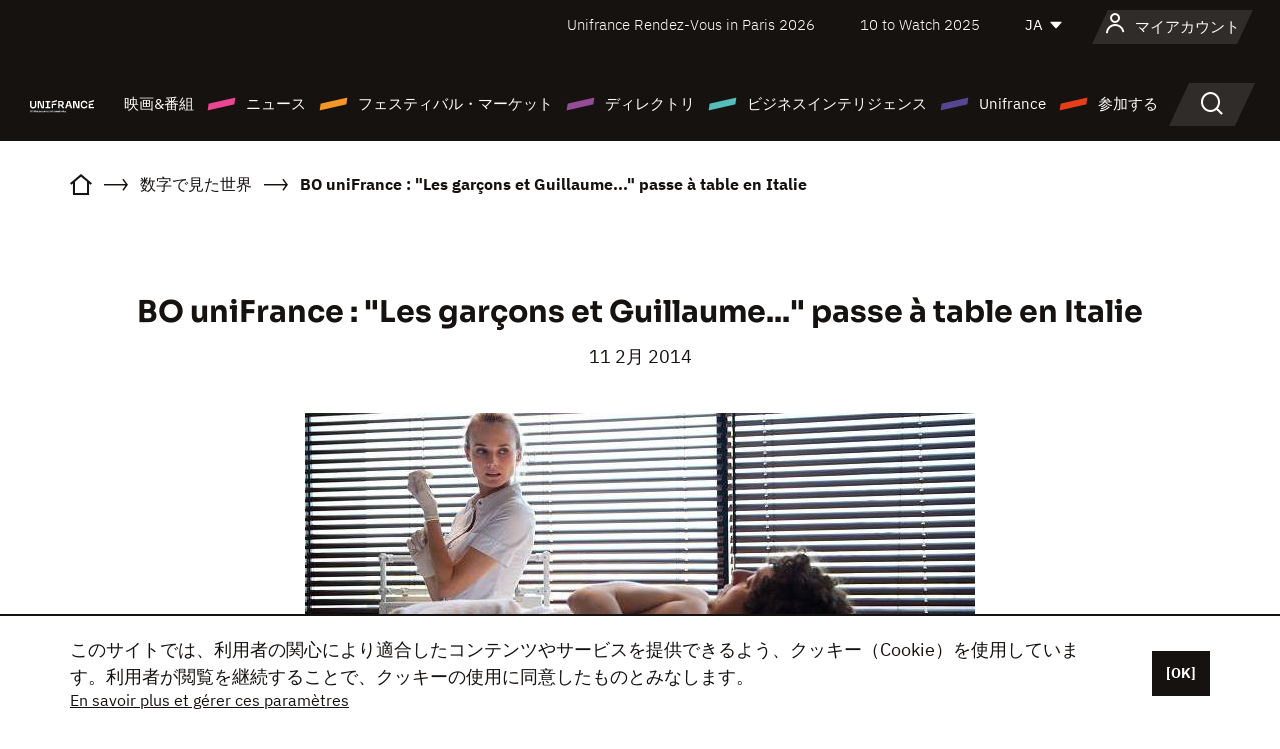

--- FILE ---
content_type: text/html; charset=utf-8
request_url: https://www.google.com/recaptcha/api2/anchor?ar=1&k=6LcJfHopAAAAAJA2ysQXhcpcbIYJi36tX6uIGLaU&co=aHR0cHM6Ly9qYXBhbi51bmlmcmFuY2Uub3JnOjQ0Mw..&hl=en&v=PoyoqOPhxBO7pBk68S4YbpHZ&size=normal&anchor-ms=20000&execute-ms=30000&cb=biwlvkubd3mm
body_size: 49344
content:
<!DOCTYPE HTML><html dir="ltr" lang="en"><head><meta http-equiv="Content-Type" content="text/html; charset=UTF-8">
<meta http-equiv="X-UA-Compatible" content="IE=edge">
<title>reCAPTCHA</title>
<style type="text/css">
/* cyrillic-ext */
@font-face {
  font-family: 'Roboto';
  font-style: normal;
  font-weight: 400;
  font-stretch: 100%;
  src: url(//fonts.gstatic.com/s/roboto/v48/KFO7CnqEu92Fr1ME7kSn66aGLdTylUAMa3GUBHMdazTgWw.woff2) format('woff2');
  unicode-range: U+0460-052F, U+1C80-1C8A, U+20B4, U+2DE0-2DFF, U+A640-A69F, U+FE2E-FE2F;
}
/* cyrillic */
@font-face {
  font-family: 'Roboto';
  font-style: normal;
  font-weight: 400;
  font-stretch: 100%;
  src: url(//fonts.gstatic.com/s/roboto/v48/KFO7CnqEu92Fr1ME7kSn66aGLdTylUAMa3iUBHMdazTgWw.woff2) format('woff2');
  unicode-range: U+0301, U+0400-045F, U+0490-0491, U+04B0-04B1, U+2116;
}
/* greek-ext */
@font-face {
  font-family: 'Roboto';
  font-style: normal;
  font-weight: 400;
  font-stretch: 100%;
  src: url(//fonts.gstatic.com/s/roboto/v48/KFO7CnqEu92Fr1ME7kSn66aGLdTylUAMa3CUBHMdazTgWw.woff2) format('woff2');
  unicode-range: U+1F00-1FFF;
}
/* greek */
@font-face {
  font-family: 'Roboto';
  font-style: normal;
  font-weight: 400;
  font-stretch: 100%;
  src: url(//fonts.gstatic.com/s/roboto/v48/KFO7CnqEu92Fr1ME7kSn66aGLdTylUAMa3-UBHMdazTgWw.woff2) format('woff2');
  unicode-range: U+0370-0377, U+037A-037F, U+0384-038A, U+038C, U+038E-03A1, U+03A3-03FF;
}
/* math */
@font-face {
  font-family: 'Roboto';
  font-style: normal;
  font-weight: 400;
  font-stretch: 100%;
  src: url(//fonts.gstatic.com/s/roboto/v48/KFO7CnqEu92Fr1ME7kSn66aGLdTylUAMawCUBHMdazTgWw.woff2) format('woff2');
  unicode-range: U+0302-0303, U+0305, U+0307-0308, U+0310, U+0312, U+0315, U+031A, U+0326-0327, U+032C, U+032F-0330, U+0332-0333, U+0338, U+033A, U+0346, U+034D, U+0391-03A1, U+03A3-03A9, U+03B1-03C9, U+03D1, U+03D5-03D6, U+03F0-03F1, U+03F4-03F5, U+2016-2017, U+2034-2038, U+203C, U+2040, U+2043, U+2047, U+2050, U+2057, U+205F, U+2070-2071, U+2074-208E, U+2090-209C, U+20D0-20DC, U+20E1, U+20E5-20EF, U+2100-2112, U+2114-2115, U+2117-2121, U+2123-214F, U+2190, U+2192, U+2194-21AE, U+21B0-21E5, U+21F1-21F2, U+21F4-2211, U+2213-2214, U+2216-22FF, U+2308-230B, U+2310, U+2319, U+231C-2321, U+2336-237A, U+237C, U+2395, U+239B-23B7, U+23D0, U+23DC-23E1, U+2474-2475, U+25AF, U+25B3, U+25B7, U+25BD, U+25C1, U+25CA, U+25CC, U+25FB, U+266D-266F, U+27C0-27FF, U+2900-2AFF, U+2B0E-2B11, U+2B30-2B4C, U+2BFE, U+3030, U+FF5B, U+FF5D, U+1D400-1D7FF, U+1EE00-1EEFF;
}
/* symbols */
@font-face {
  font-family: 'Roboto';
  font-style: normal;
  font-weight: 400;
  font-stretch: 100%;
  src: url(//fonts.gstatic.com/s/roboto/v48/KFO7CnqEu92Fr1ME7kSn66aGLdTylUAMaxKUBHMdazTgWw.woff2) format('woff2');
  unicode-range: U+0001-000C, U+000E-001F, U+007F-009F, U+20DD-20E0, U+20E2-20E4, U+2150-218F, U+2190, U+2192, U+2194-2199, U+21AF, U+21E6-21F0, U+21F3, U+2218-2219, U+2299, U+22C4-22C6, U+2300-243F, U+2440-244A, U+2460-24FF, U+25A0-27BF, U+2800-28FF, U+2921-2922, U+2981, U+29BF, U+29EB, U+2B00-2BFF, U+4DC0-4DFF, U+FFF9-FFFB, U+10140-1018E, U+10190-1019C, U+101A0, U+101D0-101FD, U+102E0-102FB, U+10E60-10E7E, U+1D2C0-1D2D3, U+1D2E0-1D37F, U+1F000-1F0FF, U+1F100-1F1AD, U+1F1E6-1F1FF, U+1F30D-1F30F, U+1F315, U+1F31C, U+1F31E, U+1F320-1F32C, U+1F336, U+1F378, U+1F37D, U+1F382, U+1F393-1F39F, U+1F3A7-1F3A8, U+1F3AC-1F3AF, U+1F3C2, U+1F3C4-1F3C6, U+1F3CA-1F3CE, U+1F3D4-1F3E0, U+1F3ED, U+1F3F1-1F3F3, U+1F3F5-1F3F7, U+1F408, U+1F415, U+1F41F, U+1F426, U+1F43F, U+1F441-1F442, U+1F444, U+1F446-1F449, U+1F44C-1F44E, U+1F453, U+1F46A, U+1F47D, U+1F4A3, U+1F4B0, U+1F4B3, U+1F4B9, U+1F4BB, U+1F4BF, U+1F4C8-1F4CB, U+1F4D6, U+1F4DA, U+1F4DF, U+1F4E3-1F4E6, U+1F4EA-1F4ED, U+1F4F7, U+1F4F9-1F4FB, U+1F4FD-1F4FE, U+1F503, U+1F507-1F50B, U+1F50D, U+1F512-1F513, U+1F53E-1F54A, U+1F54F-1F5FA, U+1F610, U+1F650-1F67F, U+1F687, U+1F68D, U+1F691, U+1F694, U+1F698, U+1F6AD, U+1F6B2, U+1F6B9-1F6BA, U+1F6BC, U+1F6C6-1F6CF, U+1F6D3-1F6D7, U+1F6E0-1F6EA, U+1F6F0-1F6F3, U+1F6F7-1F6FC, U+1F700-1F7FF, U+1F800-1F80B, U+1F810-1F847, U+1F850-1F859, U+1F860-1F887, U+1F890-1F8AD, U+1F8B0-1F8BB, U+1F8C0-1F8C1, U+1F900-1F90B, U+1F93B, U+1F946, U+1F984, U+1F996, U+1F9E9, U+1FA00-1FA6F, U+1FA70-1FA7C, U+1FA80-1FA89, U+1FA8F-1FAC6, U+1FACE-1FADC, U+1FADF-1FAE9, U+1FAF0-1FAF8, U+1FB00-1FBFF;
}
/* vietnamese */
@font-face {
  font-family: 'Roboto';
  font-style: normal;
  font-weight: 400;
  font-stretch: 100%;
  src: url(//fonts.gstatic.com/s/roboto/v48/KFO7CnqEu92Fr1ME7kSn66aGLdTylUAMa3OUBHMdazTgWw.woff2) format('woff2');
  unicode-range: U+0102-0103, U+0110-0111, U+0128-0129, U+0168-0169, U+01A0-01A1, U+01AF-01B0, U+0300-0301, U+0303-0304, U+0308-0309, U+0323, U+0329, U+1EA0-1EF9, U+20AB;
}
/* latin-ext */
@font-face {
  font-family: 'Roboto';
  font-style: normal;
  font-weight: 400;
  font-stretch: 100%;
  src: url(//fonts.gstatic.com/s/roboto/v48/KFO7CnqEu92Fr1ME7kSn66aGLdTylUAMa3KUBHMdazTgWw.woff2) format('woff2');
  unicode-range: U+0100-02BA, U+02BD-02C5, U+02C7-02CC, U+02CE-02D7, U+02DD-02FF, U+0304, U+0308, U+0329, U+1D00-1DBF, U+1E00-1E9F, U+1EF2-1EFF, U+2020, U+20A0-20AB, U+20AD-20C0, U+2113, U+2C60-2C7F, U+A720-A7FF;
}
/* latin */
@font-face {
  font-family: 'Roboto';
  font-style: normal;
  font-weight: 400;
  font-stretch: 100%;
  src: url(//fonts.gstatic.com/s/roboto/v48/KFO7CnqEu92Fr1ME7kSn66aGLdTylUAMa3yUBHMdazQ.woff2) format('woff2');
  unicode-range: U+0000-00FF, U+0131, U+0152-0153, U+02BB-02BC, U+02C6, U+02DA, U+02DC, U+0304, U+0308, U+0329, U+2000-206F, U+20AC, U+2122, U+2191, U+2193, U+2212, U+2215, U+FEFF, U+FFFD;
}
/* cyrillic-ext */
@font-face {
  font-family: 'Roboto';
  font-style: normal;
  font-weight: 500;
  font-stretch: 100%;
  src: url(//fonts.gstatic.com/s/roboto/v48/KFO7CnqEu92Fr1ME7kSn66aGLdTylUAMa3GUBHMdazTgWw.woff2) format('woff2');
  unicode-range: U+0460-052F, U+1C80-1C8A, U+20B4, U+2DE0-2DFF, U+A640-A69F, U+FE2E-FE2F;
}
/* cyrillic */
@font-face {
  font-family: 'Roboto';
  font-style: normal;
  font-weight: 500;
  font-stretch: 100%;
  src: url(//fonts.gstatic.com/s/roboto/v48/KFO7CnqEu92Fr1ME7kSn66aGLdTylUAMa3iUBHMdazTgWw.woff2) format('woff2');
  unicode-range: U+0301, U+0400-045F, U+0490-0491, U+04B0-04B1, U+2116;
}
/* greek-ext */
@font-face {
  font-family: 'Roboto';
  font-style: normal;
  font-weight: 500;
  font-stretch: 100%;
  src: url(//fonts.gstatic.com/s/roboto/v48/KFO7CnqEu92Fr1ME7kSn66aGLdTylUAMa3CUBHMdazTgWw.woff2) format('woff2');
  unicode-range: U+1F00-1FFF;
}
/* greek */
@font-face {
  font-family: 'Roboto';
  font-style: normal;
  font-weight: 500;
  font-stretch: 100%;
  src: url(//fonts.gstatic.com/s/roboto/v48/KFO7CnqEu92Fr1ME7kSn66aGLdTylUAMa3-UBHMdazTgWw.woff2) format('woff2');
  unicode-range: U+0370-0377, U+037A-037F, U+0384-038A, U+038C, U+038E-03A1, U+03A3-03FF;
}
/* math */
@font-face {
  font-family: 'Roboto';
  font-style: normal;
  font-weight: 500;
  font-stretch: 100%;
  src: url(//fonts.gstatic.com/s/roboto/v48/KFO7CnqEu92Fr1ME7kSn66aGLdTylUAMawCUBHMdazTgWw.woff2) format('woff2');
  unicode-range: U+0302-0303, U+0305, U+0307-0308, U+0310, U+0312, U+0315, U+031A, U+0326-0327, U+032C, U+032F-0330, U+0332-0333, U+0338, U+033A, U+0346, U+034D, U+0391-03A1, U+03A3-03A9, U+03B1-03C9, U+03D1, U+03D5-03D6, U+03F0-03F1, U+03F4-03F5, U+2016-2017, U+2034-2038, U+203C, U+2040, U+2043, U+2047, U+2050, U+2057, U+205F, U+2070-2071, U+2074-208E, U+2090-209C, U+20D0-20DC, U+20E1, U+20E5-20EF, U+2100-2112, U+2114-2115, U+2117-2121, U+2123-214F, U+2190, U+2192, U+2194-21AE, U+21B0-21E5, U+21F1-21F2, U+21F4-2211, U+2213-2214, U+2216-22FF, U+2308-230B, U+2310, U+2319, U+231C-2321, U+2336-237A, U+237C, U+2395, U+239B-23B7, U+23D0, U+23DC-23E1, U+2474-2475, U+25AF, U+25B3, U+25B7, U+25BD, U+25C1, U+25CA, U+25CC, U+25FB, U+266D-266F, U+27C0-27FF, U+2900-2AFF, U+2B0E-2B11, U+2B30-2B4C, U+2BFE, U+3030, U+FF5B, U+FF5D, U+1D400-1D7FF, U+1EE00-1EEFF;
}
/* symbols */
@font-face {
  font-family: 'Roboto';
  font-style: normal;
  font-weight: 500;
  font-stretch: 100%;
  src: url(//fonts.gstatic.com/s/roboto/v48/KFO7CnqEu92Fr1ME7kSn66aGLdTylUAMaxKUBHMdazTgWw.woff2) format('woff2');
  unicode-range: U+0001-000C, U+000E-001F, U+007F-009F, U+20DD-20E0, U+20E2-20E4, U+2150-218F, U+2190, U+2192, U+2194-2199, U+21AF, U+21E6-21F0, U+21F3, U+2218-2219, U+2299, U+22C4-22C6, U+2300-243F, U+2440-244A, U+2460-24FF, U+25A0-27BF, U+2800-28FF, U+2921-2922, U+2981, U+29BF, U+29EB, U+2B00-2BFF, U+4DC0-4DFF, U+FFF9-FFFB, U+10140-1018E, U+10190-1019C, U+101A0, U+101D0-101FD, U+102E0-102FB, U+10E60-10E7E, U+1D2C0-1D2D3, U+1D2E0-1D37F, U+1F000-1F0FF, U+1F100-1F1AD, U+1F1E6-1F1FF, U+1F30D-1F30F, U+1F315, U+1F31C, U+1F31E, U+1F320-1F32C, U+1F336, U+1F378, U+1F37D, U+1F382, U+1F393-1F39F, U+1F3A7-1F3A8, U+1F3AC-1F3AF, U+1F3C2, U+1F3C4-1F3C6, U+1F3CA-1F3CE, U+1F3D4-1F3E0, U+1F3ED, U+1F3F1-1F3F3, U+1F3F5-1F3F7, U+1F408, U+1F415, U+1F41F, U+1F426, U+1F43F, U+1F441-1F442, U+1F444, U+1F446-1F449, U+1F44C-1F44E, U+1F453, U+1F46A, U+1F47D, U+1F4A3, U+1F4B0, U+1F4B3, U+1F4B9, U+1F4BB, U+1F4BF, U+1F4C8-1F4CB, U+1F4D6, U+1F4DA, U+1F4DF, U+1F4E3-1F4E6, U+1F4EA-1F4ED, U+1F4F7, U+1F4F9-1F4FB, U+1F4FD-1F4FE, U+1F503, U+1F507-1F50B, U+1F50D, U+1F512-1F513, U+1F53E-1F54A, U+1F54F-1F5FA, U+1F610, U+1F650-1F67F, U+1F687, U+1F68D, U+1F691, U+1F694, U+1F698, U+1F6AD, U+1F6B2, U+1F6B9-1F6BA, U+1F6BC, U+1F6C6-1F6CF, U+1F6D3-1F6D7, U+1F6E0-1F6EA, U+1F6F0-1F6F3, U+1F6F7-1F6FC, U+1F700-1F7FF, U+1F800-1F80B, U+1F810-1F847, U+1F850-1F859, U+1F860-1F887, U+1F890-1F8AD, U+1F8B0-1F8BB, U+1F8C0-1F8C1, U+1F900-1F90B, U+1F93B, U+1F946, U+1F984, U+1F996, U+1F9E9, U+1FA00-1FA6F, U+1FA70-1FA7C, U+1FA80-1FA89, U+1FA8F-1FAC6, U+1FACE-1FADC, U+1FADF-1FAE9, U+1FAF0-1FAF8, U+1FB00-1FBFF;
}
/* vietnamese */
@font-face {
  font-family: 'Roboto';
  font-style: normal;
  font-weight: 500;
  font-stretch: 100%;
  src: url(//fonts.gstatic.com/s/roboto/v48/KFO7CnqEu92Fr1ME7kSn66aGLdTylUAMa3OUBHMdazTgWw.woff2) format('woff2');
  unicode-range: U+0102-0103, U+0110-0111, U+0128-0129, U+0168-0169, U+01A0-01A1, U+01AF-01B0, U+0300-0301, U+0303-0304, U+0308-0309, U+0323, U+0329, U+1EA0-1EF9, U+20AB;
}
/* latin-ext */
@font-face {
  font-family: 'Roboto';
  font-style: normal;
  font-weight: 500;
  font-stretch: 100%;
  src: url(//fonts.gstatic.com/s/roboto/v48/KFO7CnqEu92Fr1ME7kSn66aGLdTylUAMa3KUBHMdazTgWw.woff2) format('woff2');
  unicode-range: U+0100-02BA, U+02BD-02C5, U+02C7-02CC, U+02CE-02D7, U+02DD-02FF, U+0304, U+0308, U+0329, U+1D00-1DBF, U+1E00-1E9F, U+1EF2-1EFF, U+2020, U+20A0-20AB, U+20AD-20C0, U+2113, U+2C60-2C7F, U+A720-A7FF;
}
/* latin */
@font-face {
  font-family: 'Roboto';
  font-style: normal;
  font-weight: 500;
  font-stretch: 100%;
  src: url(//fonts.gstatic.com/s/roboto/v48/KFO7CnqEu92Fr1ME7kSn66aGLdTylUAMa3yUBHMdazQ.woff2) format('woff2');
  unicode-range: U+0000-00FF, U+0131, U+0152-0153, U+02BB-02BC, U+02C6, U+02DA, U+02DC, U+0304, U+0308, U+0329, U+2000-206F, U+20AC, U+2122, U+2191, U+2193, U+2212, U+2215, U+FEFF, U+FFFD;
}
/* cyrillic-ext */
@font-face {
  font-family: 'Roboto';
  font-style: normal;
  font-weight: 900;
  font-stretch: 100%;
  src: url(//fonts.gstatic.com/s/roboto/v48/KFO7CnqEu92Fr1ME7kSn66aGLdTylUAMa3GUBHMdazTgWw.woff2) format('woff2');
  unicode-range: U+0460-052F, U+1C80-1C8A, U+20B4, U+2DE0-2DFF, U+A640-A69F, U+FE2E-FE2F;
}
/* cyrillic */
@font-face {
  font-family: 'Roboto';
  font-style: normal;
  font-weight: 900;
  font-stretch: 100%;
  src: url(//fonts.gstatic.com/s/roboto/v48/KFO7CnqEu92Fr1ME7kSn66aGLdTylUAMa3iUBHMdazTgWw.woff2) format('woff2');
  unicode-range: U+0301, U+0400-045F, U+0490-0491, U+04B0-04B1, U+2116;
}
/* greek-ext */
@font-face {
  font-family: 'Roboto';
  font-style: normal;
  font-weight: 900;
  font-stretch: 100%;
  src: url(//fonts.gstatic.com/s/roboto/v48/KFO7CnqEu92Fr1ME7kSn66aGLdTylUAMa3CUBHMdazTgWw.woff2) format('woff2');
  unicode-range: U+1F00-1FFF;
}
/* greek */
@font-face {
  font-family: 'Roboto';
  font-style: normal;
  font-weight: 900;
  font-stretch: 100%;
  src: url(//fonts.gstatic.com/s/roboto/v48/KFO7CnqEu92Fr1ME7kSn66aGLdTylUAMa3-UBHMdazTgWw.woff2) format('woff2');
  unicode-range: U+0370-0377, U+037A-037F, U+0384-038A, U+038C, U+038E-03A1, U+03A3-03FF;
}
/* math */
@font-face {
  font-family: 'Roboto';
  font-style: normal;
  font-weight: 900;
  font-stretch: 100%;
  src: url(//fonts.gstatic.com/s/roboto/v48/KFO7CnqEu92Fr1ME7kSn66aGLdTylUAMawCUBHMdazTgWw.woff2) format('woff2');
  unicode-range: U+0302-0303, U+0305, U+0307-0308, U+0310, U+0312, U+0315, U+031A, U+0326-0327, U+032C, U+032F-0330, U+0332-0333, U+0338, U+033A, U+0346, U+034D, U+0391-03A1, U+03A3-03A9, U+03B1-03C9, U+03D1, U+03D5-03D6, U+03F0-03F1, U+03F4-03F5, U+2016-2017, U+2034-2038, U+203C, U+2040, U+2043, U+2047, U+2050, U+2057, U+205F, U+2070-2071, U+2074-208E, U+2090-209C, U+20D0-20DC, U+20E1, U+20E5-20EF, U+2100-2112, U+2114-2115, U+2117-2121, U+2123-214F, U+2190, U+2192, U+2194-21AE, U+21B0-21E5, U+21F1-21F2, U+21F4-2211, U+2213-2214, U+2216-22FF, U+2308-230B, U+2310, U+2319, U+231C-2321, U+2336-237A, U+237C, U+2395, U+239B-23B7, U+23D0, U+23DC-23E1, U+2474-2475, U+25AF, U+25B3, U+25B7, U+25BD, U+25C1, U+25CA, U+25CC, U+25FB, U+266D-266F, U+27C0-27FF, U+2900-2AFF, U+2B0E-2B11, U+2B30-2B4C, U+2BFE, U+3030, U+FF5B, U+FF5D, U+1D400-1D7FF, U+1EE00-1EEFF;
}
/* symbols */
@font-face {
  font-family: 'Roboto';
  font-style: normal;
  font-weight: 900;
  font-stretch: 100%;
  src: url(//fonts.gstatic.com/s/roboto/v48/KFO7CnqEu92Fr1ME7kSn66aGLdTylUAMaxKUBHMdazTgWw.woff2) format('woff2');
  unicode-range: U+0001-000C, U+000E-001F, U+007F-009F, U+20DD-20E0, U+20E2-20E4, U+2150-218F, U+2190, U+2192, U+2194-2199, U+21AF, U+21E6-21F0, U+21F3, U+2218-2219, U+2299, U+22C4-22C6, U+2300-243F, U+2440-244A, U+2460-24FF, U+25A0-27BF, U+2800-28FF, U+2921-2922, U+2981, U+29BF, U+29EB, U+2B00-2BFF, U+4DC0-4DFF, U+FFF9-FFFB, U+10140-1018E, U+10190-1019C, U+101A0, U+101D0-101FD, U+102E0-102FB, U+10E60-10E7E, U+1D2C0-1D2D3, U+1D2E0-1D37F, U+1F000-1F0FF, U+1F100-1F1AD, U+1F1E6-1F1FF, U+1F30D-1F30F, U+1F315, U+1F31C, U+1F31E, U+1F320-1F32C, U+1F336, U+1F378, U+1F37D, U+1F382, U+1F393-1F39F, U+1F3A7-1F3A8, U+1F3AC-1F3AF, U+1F3C2, U+1F3C4-1F3C6, U+1F3CA-1F3CE, U+1F3D4-1F3E0, U+1F3ED, U+1F3F1-1F3F3, U+1F3F5-1F3F7, U+1F408, U+1F415, U+1F41F, U+1F426, U+1F43F, U+1F441-1F442, U+1F444, U+1F446-1F449, U+1F44C-1F44E, U+1F453, U+1F46A, U+1F47D, U+1F4A3, U+1F4B0, U+1F4B3, U+1F4B9, U+1F4BB, U+1F4BF, U+1F4C8-1F4CB, U+1F4D6, U+1F4DA, U+1F4DF, U+1F4E3-1F4E6, U+1F4EA-1F4ED, U+1F4F7, U+1F4F9-1F4FB, U+1F4FD-1F4FE, U+1F503, U+1F507-1F50B, U+1F50D, U+1F512-1F513, U+1F53E-1F54A, U+1F54F-1F5FA, U+1F610, U+1F650-1F67F, U+1F687, U+1F68D, U+1F691, U+1F694, U+1F698, U+1F6AD, U+1F6B2, U+1F6B9-1F6BA, U+1F6BC, U+1F6C6-1F6CF, U+1F6D3-1F6D7, U+1F6E0-1F6EA, U+1F6F0-1F6F3, U+1F6F7-1F6FC, U+1F700-1F7FF, U+1F800-1F80B, U+1F810-1F847, U+1F850-1F859, U+1F860-1F887, U+1F890-1F8AD, U+1F8B0-1F8BB, U+1F8C0-1F8C1, U+1F900-1F90B, U+1F93B, U+1F946, U+1F984, U+1F996, U+1F9E9, U+1FA00-1FA6F, U+1FA70-1FA7C, U+1FA80-1FA89, U+1FA8F-1FAC6, U+1FACE-1FADC, U+1FADF-1FAE9, U+1FAF0-1FAF8, U+1FB00-1FBFF;
}
/* vietnamese */
@font-face {
  font-family: 'Roboto';
  font-style: normal;
  font-weight: 900;
  font-stretch: 100%;
  src: url(//fonts.gstatic.com/s/roboto/v48/KFO7CnqEu92Fr1ME7kSn66aGLdTylUAMa3OUBHMdazTgWw.woff2) format('woff2');
  unicode-range: U+0102-0103, U+0110-0111, U+0128-0129, U+0168-0169, U+01A0-01A1, U+01AF-01B0, U+0300-0301, U+0303-0304, U+0308-0309, U+0323, U+0329, U+1EA0-1EF9, U+20AB;
}
/* latin-ext */
@font-face {
  font-family: 'Roboto';
  font-style: normal;
  font-weight: 900;
  font-stretch: 100%;
  src: url(//fonts.gstatic.com/s/roboto/v48/KFO7CnqEu92Fr1ME7kSn66aGLdTylUAMa3KUBHMdazTgWw.woff2) format('woff2');
  unicode-range: U+0100-02BA, U+02BD-02C5, U+02C7-02CC, U+02CE-02D7, U+02DD-02FF, U+0304, U+0308, U+0329, U+1D00-1DBF, U+1E00-1E9F, U+1EF2-1EFF, U+2020, U+20A0-20AB, U+20AD-20C0, U+2113, U+2C60-2C7F, U+A720-A7FF;
}
/* latin */
@font-face {
  font-family: 'Roboto';
  font-style: normal;
  font-weight: 900;
  font-stretch: 100%;
  src: url(//fonts.gstatic.com/s/roboto/v48/KFO7CnqEu92Fr1ME7kSn66aGLdTylUAMa3yUBHMdazQ.woff2) format('woff2');
  unicode-range: U+0000-00FF, U+0131, U+0152-0153, U+02BB-02BC, U+02C6, U+02DA, U+02DC, U+0304, U+0308, U+0329, U+2000-206F, U+20AC, U+2122, U+2191, U+2193, U+2212, U+2215, U+FEFF, U+FFFD;
}

</style>
<link rel="stylesheet" type="text/css" href="https://www.gstatic.com/recaptcha/releases/PoyoqOPhxBO7pBk68S4YbpHZ/styles__ltr.css">
<script nonce="1MWuwXOMx6qeZa2t_QbfTw" type="text/javascript">window['__recaptcha_api'] = 'https://www.google.com/recaptcha/api2/';</script>
<script type="text/javascript" src="https://www.gstatic.com/recaptcha/releases/PoyoqOPhxBO7pBk68S4YbpHZ/recaptcha__en.js" nonce="1MWuwXOMx6qeZa2t_QbfTw">
      
    </script></head>
<body><div id="rc-anchor-alert" class="rc-anchor-alert"></div>
<input type="hidden" id="recaptcha-token" value="[base64]">
<script type="text/javascript" nonce="1MWuwXOMx6qeZa2t_QbfTw">
      recaptcha.anchor.Main.init("[\x22ainput\x22,[\x22bgdata\x22,\x22\x22,\[base64]/[base64]/[base64]/[base64]/cjw8ejpyPj4+eil9Y2F0Y2gobCl7dGhyb3cgbDt9fSxIPWZ1bmN0aW9uKHcsdCx6KXtpZih3PT0xOTR8fHc9PTIwOCl0LnZbd10/dC52W3ddLmNvbmNhdCh6KTp0LnZbd109b2Yoeix0KTtlbHNle2lmKHQuYkImJnchPTMxNylyZXR1cm47dz09NjZ8fHc9PTEyMnx8dz09NDcwfHx3PT00NHx8dz09NDE2fHx3PT0zOTd8fHc9PTQyMXx8dz09Njh8fHc9PTcwfHx3PT0xODQ/[base64]/[base64]/[base64]/bmV3IGRbVl0oSlswXSk6cD09Mj9uZXcgZFtWXShKWzBdLEpbMV0pOnA9PTM/bmV3IGRbVl0oSlswXSxKWzFdLEpbMl0pOnA9PTQ/[base64]/[base64]/[base64]/[base64]\x22,\[base64]\\u003d\x22,\x22bsKSw6bCtAVJFVHDsSgswqAsw4LDq8OjUiRhwrzCo3Nxw6jCo8OKD8OlVsKvRApXw5rDkzrCqVnConFKc8Kqw6BwaTEbwpVofibCmR0KesKpwpbCrxFlw53CgDfCpcO9wqjDiDvDh8K3MMK0w6XCoyPDt8O+wozCnE/Cvz9QwqgVwocaBG/Co8Oxw6nDkMOzXsO5JDHCnMOsTSQ6w5YAXjvDmgHCgVkYKMO6Z33DrELCs8KFwrnChsKXfVIjwrzDucKiwpwZw5ojw6nDpBzCqMK8w4Row4t9w6FKwrJuMMK6LVTDtsOAwqzDpsOIBsKTw6DDr2McbMOoVWHDv3Fbc8KZKMOaw6hEUFZ/wpc5wrzCu8O6Tl3DiMKCOMODOMOYw5TCpzxvV8KWwo5yHkPCuifCrAzDmcKFwotrLn7CtsKRwojDrhJobMOCw7nDssKLWGPDrcO1wq41OlVlw6ssw6/[base64]/DrjzCgsOHw7slw4Fjw5t1Ynp1MsKlLibCqMK5Z8OMJ11dcg/DjnVgwofDkVNVFsKVw5BBwpRTw40Dwo1ad2NYHcO1c8Odw5hwwp9Hw6rDpcK1EMKNwodjAAgAe8K7wr1zMzYmZDwTwozDicOqK8KsNcOhACzChxnCkcOeDcK0DV1xw4TDtsOuS8ONwootPcK7CXDCuMO+w53ClWnCsQxFw6/CssOQw68qaVN2PcKuGQnCnC/CmkURwrfDjcO3w5jDhzzDpyBvNgVHY8KfwqstEcOrw71RwpRpKcKPwrPDosOvw5oKw5/CgQprCAvCpcObw7hBXcKCw6rDhMKDw4LCmAo/woNmWiUUUmoCw41ewolnw7NyJsKlIcOcw7zDrXhtOcOHw7jDhcOnNlNtw53Ct1vDvFXDvT3CucKPdTZTJcOecsO9w5hPw5/CrWjChMOBw57CjMOfw7YeY2RnS8OXVh7CucO7IQAiwqIwwofDkMO0w4DCkcOYwpnClBlfw6XCl8KVwqpwwofDnwhSwrXDjsK6w44Iwr44I8KRMcOsw6nDpG50cx5lw43DgMKbwpfCinPDkX/DggDCqlHClBDDrnk/[base64]/b8OPw70nwrc5R3tNw7Fzw5DDs8KINcKFwqY9w5nDhsKKwrzDuW0idsKAwo3DkXnCl8Oxw7U6wq1LwrjCq8KEw5rCoz57w4ZNwptPw7zCgx3DmWdbSGd+IcKIwqQPSsOgw6/CjWTDr8OFw5BsYsO/dErCuMKtIGY5QCYwwq4nwoJHRh/CvsOKSRDDvMKIDQU9wp9cGsKSw5LCiyXCt2PClyvDnsKbwoTCpMK7c8KfQFDCr3VMw6V7asOgwr0qw6wJOMKcBh3DtcOLY8KDw7vDgcKhWBxCCcK/wrLDuWxrwrnCsG3CgMOUGsOlEUnDpijDuD7CgMO4N3DDjjEowqhfOEBIB8OFw714IcKhw6PDuk/CpnfDr8KJw5LDvXFRw6PDokZbPcOEwpTDimrCnC9fw4HCi0MHwqLCg8KOQcOjccKnw6vDklhlWRnDvV59w6tyYyHCnRJUwo/ChsK7fksuwphhwqR4w7gxw6wSc8OgAcOlw7Amwp1RUEvDjX0nKMOGwqnCsW1zwpk1woPDkcO/[base64]/CmxfCi8OwwpzDu3DCljAFIHfDphE0IcKRwq/CoQLDgcOcMh7CpBMcLWJOdsKLZFvClsOQwrxIwpwIw4hcIMKkwpPDlMOCwo/DnHnCrl4RLMKeOsOlLlPCoMO9Xgs4R8OiW05xExzDmcO7wonDg0/DksKVw5ACw7YIwp4LwqwDYn3CqMO4McK1P8O0IMKuaMKawpELw6RnXGMoXkobw7rDg23DnUxlwovClcOxYiUPExjDncK+OTdWGsKRC2rCiMKtFyANwpBUwp/CtMOsd2bCsxnDjsKawofCosKtFQbCqW3Dg1nClsOBIlTDtTEnKEvCsBQvwpTDrsOjDE7CuRoGwoDCv8KWw5LDkMKZfnETSxUSFMKjwph8N8OsEGplw6QVw6/CownDtMO7w5wvQ2BnwoBYw4pGw6nDpBbCqMO8w58+wrkNw5/Dlm0BOWvDlT/CskVjNS0yVsOswo5GTsOywprCssKwHMOCwr3DlsOWCwYIBwfDtMObw5c/XxvDh306CRgmNcKNLgjCj8KEw4wyejpLcwfDgMKzLsKHQcKGwrjDs8KjMxHDujPDhV8TwrDDgsOyfzrCuXcoOkHDtwZyw7J/[base64]/GyJncHNiFVBZDSrCj1rCqsO2LTDDjg/DijvCrgXDsyzDgj7CgSvDnsOqDMK6GUrDhMODQ0wUOxRDWhDCm3s5Rg5XccKIw7zDicO0TsOwTMOPYcKJWDonWW13w6zCqcOsMmg4w5XCrEfCosK9w7jCqUPDo0QTwo8awq1+L8Oyw4TDt0Z0wpLDgm/DgcKYd8Osw5wZOsKPdQNlMcKAw6pUwrXDnwrDl8OOw4fCksKGwqsBwpnCs1fDsMK8CsKqw4/[base64]/DjAnDm8OiHx3DhSrCvkMAPcKvwovCnULCqSjCiUnDkVbCj1DCixl8XWHCj8K4I8OawoPCmMOARiEFw7XDh8OGwqlveRcWKcKpwp1jCsKhw7Vww6jCjcKnBiUgwrjCvHpaw6XDlwFEwo4KwrhgbX3Co8Oiw4jCqcKHfT/CpVfClcOLPsK2wqZWQ0nDpUjDo1IZbsOowrUpYcKjDiLCkXfDmwBnw5RPcRPDk8Knwos3wqfDuEDDlHpSCgJ8LMO2Wi8CwrZmNsOrw6RjwoJRYBYpwp9Uw4XDn8OAacOVw7fCiyTDiUI7S1/DrsK3NTldw4nCnRHClMKTwrQFSXXDpMOVKG/[base64]/wpfDliQzwqxEw6vDljTDtHgfRsOLV8OSfz5FwrUoXsKeHMO5fyhPKEnCvhrDrk/DgAjCosOYNsKKwpfDnFBnw4k/H8KqKQ7CicO2w7ZmfUtXw7QRw5Zhd8KpwpAwJDLCixwYw590wpRrCTxow6rClsOVAmHDqBTDu8K9JMK3M8KYYwB9V8O4wpHCs8KIw4hNe8KSwqoTSA1AIWHDi8OWwoptwqFoOsKSw4tGOWlqeSLDvwgswqzCvMKjwoDCtl1jwqNiRFLDisKyPUkpw6nCjsKICnsLLj/DrcOKw7p1w6DDjsOhUGA+wpleYsOmVcK7cxvDpzVPw5JZwqvCusKmJsKdTxE/wqrDsl1YwqLDoMO+wpLDvVcRP1DClcKUwpg9BWZLF8K3ODl2w75JwooNTXPDh8OeD8Ofwo13w7Z0wqpmw5FKwpwBw5HCkW/CiF0+FsOjPzkTOsOVDcOcUhbCkw5UHlxbNVorIsKYwqhCw4Iqwp/DpMO/AcK4PsKswpnDmsKcShfDlsKNw77ClzM4wqY1w4PCrcKRb8KmLMO7bC1awpczXsOBMCwAwqrDqUfCqEdpwrJoKT3DlsKqNUBJOTXCh8OmwpgjMcKmw7fCoMO0w4DDkTcDXifCsMKvwqbDg3R+wpbCpMOHwqM1worDucK/wrrCjsKtcCoWwpLCiF7DgHwXwonCosKTwqQfLcKTw4l9L8KuwrQALMKvwq7CssKwVMKrH8Kyw6/Ci0rDrcKzw6wyQcOzZMKpYMOgw5zCvsONO8OHQSXDojINw5R/w4bCu8OIK8ObRcOBK8OUCC4ZfQ/[base64]/CqsKVdX9ywrspwowjL8Otw4gyAMKdw4lRLsKtwr5FI8Oqwp8iCcKGP8OdQMKBJMOda8OKGSjDvsKYwrtLw6/DtmPDl3vDg8K9w5IcWXt1JnTCk8OTwobDqy3ClcKlRMKtAA0kf8KCwpF8PsO5w5coGcOqwpZvXsKCL8OwwphWK8KPXMO0w6HCqn5ow40ZUXjDsk7ClMKcw6/Dg2MBJBTCosO/wpwNw4DCmsKTw5jDi2DCvj8qAksIHcOfwqhTRMOBw4HCqsKue8KHPcKEwrM/[base64]/[base64]/[base64]/[base64]/[base64]/CucKxOcOjYQbDqMONLC94OEE/AsOhFEYkw5dVLsOQw4fCqVg4LmnDrhzCoxRUbMKrwrhaTXoMSETCo8Kfw4o8EsKfaMO8SjpEw7FXwrHDhwzCi8Kyw6bDtMKew7bDrjAkwpTCuXs6wpzCscKEQ8KOw4jCosKcfUTCt8KCTsKuLcKDw5ZaB8OHQHvDhMKfJTLDm8O+woXDlMO6acKjw5rDp3/CgsOjdMKCwrgVLwjDt8OoNMOPwoZ4wq1nw48ROMOvSHNUwq5xw6coM8K7w4zDoUkZcMOWfTFLwrPDtsOHwpUxw64hwqYRwo7DtMOlYcK6CMOhwoxewr/CqlbCssOADERLVMOHO8OhT016VHrCpMOqY8Kmw7gBGcKcwp1MwrB+woR1RcKlwqrDo8O3woJJHsKyecKicx/[base64]/w77DlGZ3wrzDrVPClsK/w6LDksOOwp3Dk8KhJMORP8KLbsOAwrx1wrV1wrxaw6DDisKAw5EAU8KQb1HCsR/ClEPDlMKewqDCqWvCncKkRjY0WDrCuXXDosKrGMK0a2fCosKYL3wlQMO+b0XCtsKVIcOBw6djfX8Xw6fDmcOywrbCuCttwqbDoMKzaMKaJcOmAwrDqEE0AB7DvTbCiz/DtnAkwqxgL8OUw6dxJ8O1QMOqL8OVwrwWBjDDtsKbw4lPNcOfwocewpTCsgpQw5LDoDNeJXxcFxnCjsKhw4gnwqTDqcOVw4p8w4PDqmsjw4RRV8KjZMOSYMKJwpTDlsKsVQHDj2U3wp11woY1woNaw6VaN8OlwojCu2dwGMK2Wj/Dq8KRd07Ds2tOQWLDiCHDmkDDu8K+woNlwqpKEFfDtDklwonCgcKFw4RdaMKsZSbDlDPDjcORw5wBVMOtw61oVcOqwpHDocKLw7vDocKbwrt+w7IeR8Opwpsxwr3CrQgbB8OPwrPChBBBwrnCgcOoKQhEw5NXwr7Cu8KJwrAfOsKmwqsdwr/Dp8OxC8KERMOuw54JGBPCpMOrw4pfIBvDiUrCrzwIw4fCrVc0wrnCncOxLMK+DiIXwo/DosKtAnDDosKiOTvDg1DDtgPDpiUbW8OQAcKZdcOaw4o4w5YZwqDChcK7w7XCuDjCo8OpwqQxw7XDtl/Dk0oUaB0mIGDDg8K1woMbDMOSwqhRwqIvwqAAb8KVw4TCsMOJQhlbLcKTwpRyw7TCrxdMPMOJSGPCg8OXPsKsc8O6w59Ow7Zgd8O3HcKZOMOlw4HDuMKvw6rCpsOMGDbDncOQwoJ9w4/Ci0oAw6ZMwq/[base64]/OcOTecOIwqBuwoQsbcO/[base64]/wo7DpTfChsOvRMOKwrQGO3XDmyLCt8Onwq7CgcKtw4TCh0TCvsOpwr0DVcK+bcK/UWcdw5Vvw5g8cnIiK8OLdBHDghnCn8OfcwrCrhHDm1UKFcODwp7Cu8Ocw5Bhw4k9w7d2cMOAUMOFScKFwqkAKsKAwpQzNQTCl8KXMcKWwo3Cs8OsKsKACD3CtFJsw6docRHCrDMhCsKTwqDDvUXDoSlaAcOuRCLCvHDCgsO3c8Ovw7XDun1yQ8OyIMKaw79Twr/[base64]/DtShdwpE8wrPDhzxebsKGFBhUw5TDqSbChcO6JsOTB8OcwozCrsO7cMO0wr3CncOrw5IRYFxWwrPChMKKw7RMQcOiasO9wrFme8KTwpVRw6XCtcOMR8OKw6jDiMKEE3LDqhLDusOKw4DCi8K0d3dgKMKSdsK7wrU4wqQHFwcQVys2wpDDmE7Cp8KNZAnCjX/CiUN2aETDuSI5D8KaeMOhFT7CrG/CrsO7wrxBw6dQDEHDqcOuw6g7PCfChCrDvi9/McOxw5jDk05Pw6HDmsOzO1guw4LCscO1QEDChXYXw6dkdsKqWMKfw5PDlVXDgMOxw7nDvsKZw6EvfMO0w43CsDlswprDlMOzY3TCuBYDRHzCnV/DrMOgw4RkNBrDqW/DtcKfwqsYwoXDinvDjiYgwrTCpTnCgMOTHFwDKWrCgSLCh8OfwqHCicKNdCvCjl3DmsK7U8K/w4XDgQVMw65OMMKmblR6NcKwwos5woXDkDx5N8K0XQ9ow7PCqMKAw5vDjMKkwr/CgcKiw7E0PMOmwol/wp7Ck8KJFGscw4HDiMK/wpbCpsKgY8Kqw600AlF6w6A3wqdeZEIgw6U4J8KgwrgQJATDoideRGDCjcKlw4/DjsOww6wYKl3Cki3CsDHDuMOfN3/[base64]/w73DkcKNCcK1XsOUwrIDFsO4G8KTw49sWMKwYRpDwrPCscODCRFyLMKtwpHDmQVbU3bCrsOTH8KIYF0CfUrDscK1Cx9teQcbUMKkQ13Dm8K/WcK9HcKAwqbCisObKGHCtFE0w4HDlMOWwp7CtsOwVCPDjFjDrsOkwp0mbgHDl8OBw7TCn8OHDcKMw4B/KX/[base64]/CgMOFwoDCvAZlSCFxehHChMOUAi81wr1WCcOkw71BZ8OpLsKrw6/[base64]/DtsO6w7jClsOfw5IJw6NAMMOGwpzDkQfDq2QOw71fw4BPwrjCmk8rJ3FGwqhxw5XCrcKpS0kpdsO7w4tgPGxFwo1Uw4ZKI1AiwqLChlrDqEQ2Z8KRLzXClsO5En4jL0nDhcO/wonCty4hfsOlw57CqRNcJWHDpC7DqVs5wo1DNMKdwpPCo8K2AQcqw4PCrTvCkhZSwqkNw6TCpF48aDQmwpzCu8Ord8KsKGHCqGXDkcKjwq/DrW5aacKWQFrDtynCksObwp15ZxHCscKobh81MArDmsOIw5hnw4rDkcOew47CtcOtwonCtDLCh20wGmVhwqjCv8K7LQ3DhMKuwqUnwprCgMOjwoHCkcKow5zCvsOywrfCh8KDFMOPKcKUw4/CskNxwq3CvRUwJcOYU1hlCsOUwp0Pwp9sw4PDr8OrFkVhwqo/[base64]/CkMKcw7HDli1eQ8KUeWYAX0fDp2IQwpXDowrDtE/ChMOcwqFtw4A1A8KZYMKZWMKJw59cbyHDuMKRw41WZsO+eB7CtcOow77DvsOxZw/[base64]/Cl8OAWCgHLsOrwp3CrMOJw6rCqkA8GsOmMsKeGy88TCHCqFsYwrfDjcO5wqTCnMKww6fDt8KTw6Yewr7DrzgswoZzMUMUd8Olw4jChxHCmgjDsgpDwrPDkcOJNU7DvSIhdArCrkfCghMiwp9Xwp3Cn8KTw5LCrlXDuMObwq/ChMOSw6QRa8OwH8KlGAdza3QcXcOmw4NAwoQhwo8UwqYZw5dLw4pxw63DvMOULQVowrkxPiDDlsOCRcKTw7nCrsK6YcOmFAXDuz/Ck8KfWS/CtsKBwpTCt8OGWsOZRcOXPcKpTBjDgcKlRAtrwqZZLMOCw6EMwpvDqcKyNRNDwrk2WcK8Y8K9F2TCnkXDisKUCMOaeMOKUsKTbHxtw6oowp4Qw6xBXMOEw5jCuWXDusO4w5zDgcKswq3DiMKgw5HDpsKjw4HDrDU2WFBIdcO/wqkafH3CkBnDpTDCt8OACsOiw4UbYsKjJsOHVMOBcl41DsOaLQxvdTTDhjzDgCRDFcONw5LCqMOuw4QYPUjDrmVnwozChRjDhFVTwqzChcK0VhHCnlTDqsOedTHDsmHCm8OXHMOpFMKYw7/DrsKwwpUXw4fDtMOLVCrDqjbCm33Djmhrw5HCh0ghTy8CH8OvOsKVw6HDpcOZGsOiw4FFMsOawqbDtsKww6XDpMOuwpfCgjfCoC7Clk48OELDu2jDhiDCksKmNMKUUBF9BUHDh8OQN0PCtcOmw7vDusKmMAI9w6TDqTDCscO/wq0jw4VpVMKZI8OnM8KkA3TDmm3DpsKpIWJdw4FPwolMw4vDunkxT3MRIMKow5xbYnLCmsKSacOlRMKRw79QwrLDnyzCinfCpivDhMKrKMKoH1xJMx59YcK4OMO/N8O9FHcfw7/DtWjDicOuAcKQw4zCo8Kww6hiccO/w5/DuWLCgsK3wo/CiT1dw4xWw5vCmsKfw5XDjWjDrBEgwqzCnsKOw4dew4HDsjELw6/Cvlp8FcK/H8OSw5BNw5dqw5/[base64]/[base64]/UwDCjQ7CpcK1PsK/c0rCslVLVMK8wohPw45fwr/DrsOTwofDncKHWMOZPQzDk8Kcw4zChlppwqo9W8Kqw79Xb8O7LEjCrlTCvBgqDMK6KH/DpMKvwqzChDTDuizCqsKhWHZMwpzChC7Co3zCsXpcK8KTSsOSDF/[base64]/CgsK3e8Krw7vCmMK6P8KPwrjCnMOQcMO4aMKww5bDvsOdwrM7w4UywqfDk25qwrzCs1fDtsKVwpgLw7zCjsO2DnrCusKrSj3CnC7DuMK7BhDDk8KwwpHCoAcuwrpHwqIEFMKLHgl9SwMhw51ZwpXDtwMub8OOSMKSaMOuwr/Cu8OUDCPChsO3fMKbGcK3wo88w6ZwwrnCk8O7w7Fxwp/DisKJwoB3wpbDsVHCjjEFwoAzwqJCw7TDoAF2ZcOEw53DmsOpelYhXMKvw61lwo/CuWJnwrzDhMOhwqvDh8KYwq/CvcK5NMKNwqRJwrJ5wqR2w5/Cixo3w4bChSrDqFTDkzVPZcOxw45Lw7wHUsOaw4jCpsOGWmjCvXw2eQLDr8O+PMKhw4XDtSLDmCI2VcKewqh6w6hKaw8lw5/Cm8KgYcOmD8Kowrx3w6rDlEvDo8O9FW3Dul/CrMOQwqEyHxTDnhBxwqQAwrYUFh/CscOww4hgcW7CuMKrE3XDnHtLwrXDmyPDtFfCoAx7woXCphbCuh1mAH5KwoLCkzrCgMKqeRdYe8OFGXjCvMOhw7bDowDCg8KpRmpSw6JtwqBUSnXCmS/DjsO4wrQlw7DDljTDnxlbwoTDngVmF2U6wowswpzDssK6w493woREW8O/[base64]/Dr8O4XkrDsMKqw6ZmWMOaOMKKJsOdfMKrwokcwpbChCVYw7lrw63CgiZIwpzDrTg/[base64]/w7vCp2hlFsOMBMKbSWHCo04sPGDDmFPDjcK5wrkcb8OiZMK6wpx/J8OTfMOlw73CuSTClMOVw6x2UsKvWm47AMOAw4/CgsOLw57Ct1xQw4BFwp3Cml8CPG1FwpTClADDuQwIah8sDDtFw7/[base64]/CpTfDghLCmkw3woLDlMKJQ8KWDsKWPmMNwrIMwrACWDPDggpMw5rCohHCtXhwwobDsxTDjUh6w4PCv0gcw7xMw5XDiD7Dr2ctw6PCsFxBKGlbeVTDqC8FFcK5SnHDucK9dsOswpQjTsK/wqbDk8KDw6rCp0jCsHYkYToUJSo4w6LCuGYYSlDDpnB4wrfDj8O6w7RMTsO6w4jDtG4XLMKKBwvCsnPCvnoTwoLDh8KrGTEaw57ClgnDo8OIMcKawocfwqc5wo0aYMO+HMO/w6LDj8KUUAB8w5XDnsKnw7AKMcOGwrTCih/[base64]/w7/ClBk8UkhWwoNnHMOpRsKyw6nCgD7CrmnCssOMe8K8FCdTThIRw67DosKDwrHCvWhofiDDizInCsO+VBEvfwbClEXDuDwAwoIuwpYLbsKyw6Vzw4sqwptYWsO/[base64]/OMOgwojDoMKEcMKew6oKJcK8woArwrnCs8KQe2Rdwoksw5k8wp01w6HCvMKwSMK/wqhSKwzCgkEuw6IweT8qwr10w7vDgMKjwpbDnsKawqYvwqdaDnXCvsKCw5jDpmLCssOFQMK0w7nCs8KvX8K1LsOKVXfCosKLSCnDksK3VsKGWz7CscKncsOow5sIAsK5w7bDtC8qwphneW4aw4XDnlXDtMOJwq/[base64]/Dl8OFGcK8w4ElZMKtJCPCscKLMzoEfMKgJwBGw41OdsOafA3DssOEwqjCoDFAdMK1fT8Twq4Pw7HCoMOUJMKrX8Ozw4gCworDksK1w4jDvFc3KsOawoBgwpHDhF8kw4PDtiDClsK8wp02wr/[base64]/Cl0rDm8OAYndAw7xXQGJFw5bCj8Ojw6A7wqstw75dwo7Dkg03bg/DlEA7RMK7IsKQwpHDjTzCmzrChSV/csK1wr9dCSHCssO4wpHChWzCtcOIw47DsWV0GGLDuhnDnMOtwp9rw5LCiHF2w6rDhH0nw4DCmEk+KcK6dcKOCMKjwr90w53Dv8OXF1jDhxDDkjXDj2/DsljDnFfCuAzCq8KhNcKkA8K3PsKqW17CpF9GwoHCnWwKDkIGJS/DjWLCsxzCocKJaHlswqdqw65dw4LDusOYe0Mdw7zCjsKQwofDp8K1wpvDksO/[base64]/JcKOw59iwrDCo8KYw7BCX2dxw4XDoFpRCx7CpiEITcK1w6kdw4zCgRR7w7rDgDXDvMO6wq/DjMOtw7vCv8KuwoRieMKALAnCpMOuOMKrZ8Kowqccw4LDsEkuwqTDrVJrw43DqFVhZBbDqhTCncKLwqrCtsOFw7FzTyRQw7HDv8KmWsKJwoVdwofCu8Kww4nDmcOwa8Oaw4bClhp/w7UAAxYBw7hxUMOybGUOw6UswrLDrz8/w6PCosK8GiETQinDmCfCtcOpw5bDlcKPwr1LR2ZWwpPDogvCg8KOf0dxwoDCvMKXwqUZPXBOw6fDoHbDnMONwqMBcMOoYMKiwoLCsm/DosOdwpYBwroxHsO7w5U1UcKbw7XDocK7wpHCknfDg8OMwqZgw7Bvwp1SJ8Omw758w67CnDJ6X1nDssOtwoUSSRtCwobCv0jDgMK5w5opw7DDozbDmhx6EUrDgQrDrWwzKR7DkzDCs8OBwofCn8OWw4YKQ8O/b8Ohw4/Cjz3CkUzCnCLDihnCoFfDpMOzwrlBw5Nywq5WQj/CgMOkwpXDuMKCw4fDr2DDj8K/w6RMJw4Vwps7w6cRSx/CosKCw7I2w4dcM1LDhcKDZ8KxRnwlwqJ/L0/CuMKhwqfDosOnanfCnBvChMOWecKhA8Kqw4zDhMKxCERAwpHCl8KTEsKzLCnDh1jChsORw6gLGkXDuCvClMKrw4jDv0IMbsOtw6dfw4IJwpdQfyAdfzIUw5/CqQECDcKjwpZvwr0/[base64]/DsMOnLkPCusOjEcKqHcOxw5fDrxw2BMKvwoDDvcKjSMOvwq8nw7bCuzEow6g3bsK6worCvMOWGcONGVTDgGBJcWJpQT/CuBrCj8KWfFUcwqHDk1hqw7jDgcKpw63CnMOZXVXCuAbDhiLDlm5gFMOZMRADwqDCuMOaCcKfPV4JDcKFw4gMw6bDr8OHbsK0f0HCnxXCm8KkasOGR8KuwoUIw7bCkW4TQMKAwrFLwotIw5UCw5hcwqlMw7nDvcO2QX7DjQ4jRx/CpmnCsCRvVQQMwqc9w4jDscKHwrksecOvBXMhY8O7DsK3fMKYwqhaw4xJZ8OVOnlMwrrDisOcwp/[base64]/w6RgSMKmL8KywqEJLm1dAhtcworDhEfCl0JYE8OPYEHDm8KoFxPCncKgMcO/wpJUAkTCjBN8aSPDnWBwwqt7wpnDuXEfw4oYF8Ord0w+NcOYw4gnwp55eDYfLMOfw5ERRsKTdsKpWsKrYA3Ci8OywrBXw7LDlcO9w5bDqcOFUQXDmMKtd8OTLsKHX27DmSfDl8Obw5zCqcKqw55jwrrCpMOgw6vCvcOtclxwL8KZwqpmw6zDkFpUdj7Ds2dNaMONw5/CssO6w44vfsKWDsKBXcKmw67CiD5iF8KAw6PDklHDssO3YBtzwpDDlSg/[base64]/wrR0w79RbUwNOTXCgAY/[base64]/Dr8OGFUkOwqvCksKdZ8KANkfDuhHCocKjFsKmWMOtYMOtw5Qmw6zDkENSw6Q4cMOYw73DmsO+VCI5worCpsO8dMKcUR8/[base64]/DhCFUJ1TCpDgFIiwXGMKLw63DnBfDlcK1W3lawolnwpnColAgAcKlElPDujc9w4bCr1s8bcOLw4LCsQIQaRPCl8OBcz8VIQ/ClDQNwpdVw65pTHVrw4gfDsO6IsKvZCI4JHtJwpHCocOvEjXDvgQCFA/Cr1w/WMKcDsOEw5VEAgdYw6AcwpzDn3jCpsKowqZ9V2nDpMKkbmvCnyEiw5l6NAVsLgpiwrHCgcO5w5nCgsKyw4bDil3DnnpvGMOkwrFAZ8KoCGvCkWJfwoPCvcOAw57ChMKWw5LDuCzClDLDjsOIwoZ1wrHCmcOzDF1Kc8Kgw7nDhG/DsgXClBjDrcKAMQ1YI00fcnxFw6ZTw5VUwqLCpsKMwopnw6/DjUPChWHDjjc1HcKVEgR0IMKPF8Krw5fDhMKbN2cYw73DusKFw4tUw5rDqMKlSkXDg8KFdR/DgWc5wocERMK0S1dMw6UFwqoFwrLCrG/ChBNrw4/DosK3wo8WWcOawrDDpcKYwqXCpwPCriNnVBXCvMK4UAkvwrBcwpFFw4PDuCNdHsK1WXo5SQPCvMKtwp7DunJQwr0HAX8aLhRgw5VSJy8Cw6YLw60EcQJZw6/DncK7w5bCv8KZwo9LM8OuwqfCucKGMxjDrF7ChsOERMOQUcOjw5PDpsO9cgBbb3HClXUjF8K/VsKdcD44UmUJwqtxwqfCkMKRYiUqGsKYwqvCmsOhCsO+woTDjsORR1zDslwnw7hRHw1Ow6RMw6/[base64]/[base64]/DjBtFQVTDgcK0d8KHw4XCnMKxwo5rw4jChcKpbG/DpMO9JRXDncK/KTbCs1vDnsOAQRPDrCLCnMKOwp5eP8OvHcOfJ8KkXjjDnsOoFMOCFsOuGsKhw6jDgMO+aAlNw63CqcOoMU3CgMOME8KOGcOVwpc/wp5AcMKNw77DuMOJfcONMQbCsmTCtsOAwpsJwotcw7h5w6PCu1zCtUXChT7CpBbDicOQWcO9w7rCtcKswonCgcOaw6zDvWgkb8OEPWjDiCwcw7TCkEt6w5VsbFbClBjCvnLDusOzQcKaU8KaWcO7bjlCAHQ9wrpWOMKmw4/CpFE/w5MBw6zDmsKzZcKbw71Mw43DnlfCsj8YFS7DiUzCoQ0Xwqp9w6RlF33DhMKlwovCiMK6w4dSw77DlcOzwrlfwrsxFsOcOsO8F8KDYMObw4vCncOiw5bDosKCJG8dIBJwwrrCsMKOIHzCsGRgIsOrPcO4w5zCrMK4HMOPBsKOwonDucOawo7Dt8OJOQoJw75UwpA/LcKSK8OmfcOuw6wCLMKvKxXCpBfDuMKHwqwACGDDuWLDs8KzSMO8ecOCCcOow4FVHMKjQzAnWwjDjGLDusKlw5B+DHbDhDlldA9+Xk4XZsOowqDCjsKqW8OTGhduGR/DssO1dMOxAMOewroHV8KtwpRgGcKowp03M1giNm9aZ2I9UcOOM03CkVLCrg4Ww71fwp7DlMKrFkkDw4FHZsKqwqvCtsKbw7nCosOBw7TDtcOTPcO1woEQwrnCrWzDq8OfbMOMYcOCDTPDhVISw54aUsKfwp/DonZMw7s5QcK/Uz3Dt8Ozw6UTwqzCgmZew5TCu0Fcw5vDqhopwo8/w6tCBGrCgMOEGcOrw6gIwozCtsK+w5zCunbDj8KXbcKCw7LDoMKFXcO0wo7Cim7DjMOYCgTDu1gfI8OlwofCo8K+cDd7w7lYwrItAl9/f8OWwofDjMOfwqnDtnvCnMOHw7JgNjLDpsKZeMKGwozCli0QwqzCp8OowpohGMOuw5lubsK8ZgXCmcK6fg/DkWvDiXHDjgHCl8Oaw7UBw67CtAlETSV8w5XDnFfCgTtTAGkYIcOdVMKsT3TDvsOAMmEjdTrDnm/DssOywqAJwqnDlcK3wpdVw6Zzw4rCsBrDlsKsHFvCq1DCtW4zw7LDjsKbw4BsVcK5w67CjFw9wqTCt8KIwpEQw5fCgU1QGMOLbzfDkcKNGsOVw5k2w4IrDXLDpcOACSzCqm1qwo4rQcODwqnDpAXCp8K1woNyw5fDrxspwrE0wqzDiS/ChAHDvMK/w6fDugTDrsKqw5rDssOPwqEzw5fDhjVXaVZAwoRYWcKlP8KhOsOkw6NgCyvDuGTCqjfCrsKuJkXCtsKxwrrCpX4ow6/Ct8K3OjvCp2lTdcKAeiTDqkkWQF99LcO9DwE6AGnDt1bDtWXDlMKhw5/[base64]/[base64]/DgBjCj07DucKAwoHDj3MRKlY6cSArWsK9QcKWw5DDsznDtHtWw53DjCUbHHbDnFnDmcKAwpbCi3EFfMOnwpAMw4VowoDDq8KGw7MdXsOqPglkwqN/[base64]/w73CsCMzAQHDg3o7woIuwpjDi8KoTcKnC8K9FsOVw5TDucKAwotkw4M7w6vDnELCuDQyQGRLw5gXw7LCtQ9zeztvbxp+w7sPaydYBMKCw5DDnzjCgVk7E8Oqwpknwp0Uw7rDvcOVwrZPd3DDhMOoEFbCqxwowo53w7PCmMOiZMOsw7BRwo/DslxrDsKgw57DmETCkhzDoMKWwohWwr9zdnNewo/DusOmwqPCqAAqwonDpcKSw7R3Yx5JwqvDrwbCuBVZw77DsizCkjJDw6jDngfDiU8sw5/CvRPDjcOyasOdWsK+w63DiifCv8KVBMKNWlZtwp/DrCrCocKUwrrDlMKhPcOLwqnDj0tERsKVw6TCocKacsOWw6bDssOgH8KPwqx5w7xjTjkYU8KMEsKxw4ZXwo0/w4N7cWoSPybDnUPDo8O0wqBsw68BwoXCu3dlISjCrnIAYsO4UwA3UsK0H8OXwr/[base64]/XFFFFSgFTcOKYGYRwo7ChjvDqCvDn0bCusOvwpjDmktHSBMewrrDin5wwpldwp8PGMOYfAfDlsK+QsOEwrZPZMO8w6fCmMO5cRfCr8Ktw4F5w63CpcOzbgctC8K/[base64]/Cm1TDoMOpw67DvMOxwoclw7fClMOZaRjCgmbClFFdwocOwq7CgDEQw4zCmCLDih5EwpLDswEXP8O/w7vCvQDDlhFswrkNw5bCmcOQw75tFnFUBsK1JMKFDsOXwpt6w4jCk8Ktw707CR8xOsK9IAokFn1jwp7DrDvCuDFaM0A4w5DChx1Yw6bCmVZBw6LDvgrDt8KWfcKtBUhIwpPCjcKhwo7DuMOnw6LCv8OBwpvDh8KhwrvDhk7DkUwNw4p0wp/Djl3DucOoA1AiXBQqwqUEMm9Dw5czPcK3ZmNSTRrCjcKGw5PCpMKzwqFzw5V/wodIYGnDo0PCncKjeS1nwqVzUcO3UsKGwqAXRsKlwqICw7pQJmsXw4Eiw7U4VMOVDXjDrm/CrjMYw4fDhcKHw4DDnsKBw7zCjx/Ci0HChMKYaMKOw63CoMKgJcOmw4TDhgBUwrs3DsOSw4pRwrQwwrnCtsKbbcO3wqBtw4kcYBDCs8OEwoTDnkELwozDh8OmI8OwwpgVwr/[base64]/Dp2xPw4QLR2/Cp8OhJBPDo8OgbQfCqcOxwoY3UHoKNDk9HEbCmcOmwqTDpUDCrsOoFcKdwq4Zw4QYV8O2w5tjwqHCmMKHQcKww61KwqpiccKmMsOAw64zIcKwOcOzw5NzwoMrWQE5Q1UEeMKLwqvDu3/CsmAUU3/DtcKnwrHDkcKpwprDm8KXIwUFw44jJcOgDFvDq8KEw5tAw6nDocOiX8Otwq/Dt0gxwqLDtMO2w6tUexoww5LCvMK3fTA+SXrDlsKRwpjDtzNXC8KdwonCvMO4wrzCo8KqMSbDhTvDtsKCScKvw75qdBY9RRDCuF17wprCiHxYa8KwworCocOBDSMxw7Z7worDp3TDjlErwqlNeMOcJj9/w67DpE7DjStDeEPCsBJvSsKBMsOew4DDpkMNwodZTcOlw4rDr8KuBMK7w57Dl8Kpw6x/w7cLccKGwpnCosK6Ew9ZdcOcXcKbJMO5w7wrUzMPw4olwpMvLXoGKjnDlmBmEMKDXHIJIBkgw4xWE8KWw4DCmcO9KhdRwo1JIMKGP8OdwrUTWV/[base64]/wqbCj8KpJ8KvJik6UVbCscK9Y8OWQsODXHckX2zDtMKnacOBwoXDjzPDulJcZVrDtCAef3ltw4fDqTrClkPCqQHDmcOHw5HDiMO6A8OlLcOgwpNTT2geVMKzw7rCmsKZT8OQPFRCCMOfwqtGw7HCskNBwpzCq8ODwoQrw7FQw7HCsA7DqB/DuXrCgcKUZ8KubC1gwo/DvXjDkjNubxjDnmbCkcK/wpPDocO/HEZIworCmsKsSUXDicO7wqxNwoxXRcKRcsOJJcKOw5ZLb8ORwq9uw7HDrxhLNjNCN8ONw70YCMKFTRcIFWR4S8KzN8KgwrZHw617wpZVX8KhPsKgGsKxZVHCjXAbw7Zqw73CisK8cUhXfMKpwrQOB1vDs37ChSjDrDVTLyvCkiAxUMKeMsKjXArCn8K6wo/DgXHDvsOww7FSUTNdwr11w7jDsChhwr/DqXosIgrDtMK6cQkZw6MGwrEGw6HDnFFlwrHCjcKUeh8IBRVbw7snwqbDvww1VsO5VGQHw4/Cv8KMf8OGNGXCmcOLFcKLwp7DqMOeIG1lZUk+w4DCuTU9wovCq8O4wrjDicKNQDrDsS5rRF5GwpHDq8K7LAB9w6TDo8K6XnlAUMKzFElMw5MEw7d5McOawr12wr7CoUXDh8ODEcKWCn4IXmMGXsOpwrQ1acOlw7wgwr0uQ2cXwoXDikUEwo/DpWTDk8KCO8KlwphnecKCJcKsQcO3wqDCg1ZQwofCp8Oow6c1w5zDtcOOw4DCskbCosO4w6lmBjTDiMOPTBNiS8Kmw4I5wr0LJQpMwqgfwqFUcArDhgAXG8OLS8ODU8KfwppEw78kwq7Dr39eX2/Dj3kQw5NyDnhQMcKaw6PDvycPbGbCqVvCuMODPcOxwqPDvcOZTXoBSj5KXT7Dpk3CsWLDqwUjw5FiwoxQwodTTCQ0I8KXXEV0w7ZlLy/CrcKLFHLCoMOoRsKzLsOzwoPCpsO4w60Ew4tBwpNrcMOwXMKew6fDiMO7w6MlQ8KBw4lVwqHCoMO3YsOuwrtRw6gyFSMxJhkuw57CsMKaCsO6woUIwqPCn8KZIMOywonCmBnCs3TDoA86w5IzHMORwr3Co8Kzw67DnifDmj4MDMKvRjtKw7/DrcKpPsOjw4Z2wqEzwo7DlCfDjsORGsOwa1tOwrAQw64hclwHwphuw77Cpjk1w75gf8OQwr/DhsOnwpxJPMO7QyxswoQNc8OBw47DrVnDsEsbHz8ZwpIBwr3DmMKlw6zDlcOOwqfDr8OWJ8K2wpLCrgEteMKkEsKawqV6wpXDqcOqexvDmMOJC1bCv8OPd8KzEApmw7DChB/DqlnDlcKiw7TDlMK9f3d8LMOGw7hkS2Z0woTDpRU2dMOQw6PCoMKvPW3DgDEnaQLChArDnsK/w5PCqV/CvMOcw6LCvmLDk2DCs0lwR8OACD4lIUHCkRF4YS0Ewr3Cg8KnUm8uKGXCsMKZw5waERI2YCvCjMKBwqvDosKhw7/CvijDocKSw5zDikUlwp/DscOcw4bCscOVdCDDo8Kewr8ywr09woPCh8Kmw6V6wrQuNigbJMO3KXLDjnvCisKeVcO6P8Oqw6fDhsOdcMOpw7BJWMKoL3TDswRqw495Q8OmdsKCTWUhwrgEIsKmP1TDrsK6WgzDh8KBVcOfaG3ChgIuNSnCuTTCt2JKDMO9e3p7w7/CjFfCtcOnwr8Kw75IwqfDv8O5w5p3f27Dp8OtwqvDu27DisOzWMKAw7XDj2XCklnDmcOnw5bDsBtDH8KnejrCox3DlcOow6rCpRgWKk3CkE3DmcK6EcKowrrCoRfCnHzCsD5Hw6jDpMKacGTCpBcaa07DpMOnd8O2EH/DmCzDjcKBXcK0HsOBw5HDtQR2w4LDsMOrNCk+w77Duw3DvmNwwqhOwo/DnURYBi/CuBvCjQQECn3Dng/DkE3ClyrDmFULGQheNEfDkiINEGAzw7ZvbsObcFIbTF/DuGtbwpFtDMOwb8OyfVxUbcKdwpXCqmYzRsK9WMKISsOyw5Zkw7hFw4jDn0s6wpE4wpbDvAfDv8OVTGfDtiERw7LDhcOGw49Ew6knw6JnEcKXwopEw6vClVDDm04ZMDRfwo/CoMK0S8OlZMOpaMOcwqbCqXLCp2vCjsKxIVQARE7Cpm1uKsKLLxhmK8KsO8KVTmYpHzcEfcO/w5Ijw4B6w4/DhMKrNMOlwpNDw7fDqxIgw6JTUMK7w70eZHtvw5snYcOdw5UEFsKYwqDDtcOgw4ckwqIZwo9YUzscNsOZw7YjM8K6w4LDksObw5QCfMKDD0g4w5YOH8Kyw7/[base64]/[base64]/[base64]/CgSzDpMOBbTDDnAtwwrIiwq7Dm8OLHxLDhsOfw41Qw7rDgmjDpjXDnMKXAztgdsKTQsOtwp7DqsKrAcOaShY0Gwctwr/DszLCgsOiwoTChMO+VMO7CgrClzpmwrzCpMOiwrLDg8KvRjvClllzwr7CpMKdw6tQViXCuA4Ww7RkwpXDqj1DFMOERFfDk8K1wp05X1N0TcKxwrEUw53Cq8OzwrglwrnDuioTw4BjNcO5eMOowpRow4rDo8Kdw4LCsGRMKyfDoEt/FsOHw7bDr0clM8OENcKtwr7Cp0sHKhnDpsO/BTjCqyEla8Okw4DDhsK4T3/Do2/CscK+LcO/IUXDu8OjG8OUwoXDoDxlwq3Cv8OuY8KUR8OrwqvCvyB3GkDCjh/[base64]/Cv0gJw5Iaw4nDmxh7W8O2eMK0GRzCmcOmwqrCnm0lwo/[base64]/CigVjw4l6wpDDrcKLXmrCnn91KMO7wrHDksOxUsOtw6XCiAjDsg4/AcKJKQtiXcKrTsK0woggw6wjwoHCucKRw7zCmyo9w4LCnEtMZsOkwqgWAMKie2IxX8Ouw7zDkcOvw5/Cm0rCnsK6wqXDs03DllXDhTfDqsKZemDDtDTCjC/DsAJgwqoowoxUwrnDmh82wqTDu1ENw6jCvzLCvlHDnjjDqcKFw6ULw4PCscK5HDrDvW/Dg10ZP17DtsKCw6vCusOfRMKYwrMEw4XDjBgIwoLCiV9rP8Ktw63CqMKMIsK2wqQGwpzDmsOpbMKLwpPCgWzDhMOZGyUdCzIuwpzDrxU\\u003d\x22],null,[\x22conf\x22,null,\x226LcJfHopAAAAAJA2ysQXhcpcbIYJi36tX6uIGLaU\x22,0,null,null,null,1,[21,125,63,73,95,87,41,43,42,83,102,105,109,121],[1017145,739],0,null,null,null,null,0,null,0,1,700,1,null,0,\[base64]/76lBhnEnQkZnOKMAhk\\u003d\x22,0,0,null,null,1,null,0,0,null,null,null,0],\x22https://japan.unifrance.org:443\x22,null,[1,1,1],null,null,null,0,3600,[\x22https://www.google.com/intl/en/policies/privacy/\x22,\x22https://www.google.com/intl/en/policies/terms/\x22],\x220CxFolpFjH01ZnAo5vyUTevqjULkf1smswefWx+Y4+c\\u003d\x22,0,0,null,1,1768698653830,0,0,[75,182],null,[19,1,198,6,145],\x22RC-yuGyXDhWTCCf1Q\x22,null,null,null,null,null,\x220dAFcWeA6HZg-phxsYtDlFGsWqGL8Ocjxw8LD1yW3ndDJF3hr6jhpCWk5EICDjsIGP7fyrCMqXmnzx3wrr8VVLxy_rK7Db2uXojA\x22,1768781453752]");
    </script></body></html>

--- FILE ---
content_type: text/html; charset=utf-8
request_url: https://www.google.com/recaptcha/api2/anchor?ar=1&k=6LcJfHopAAAAAJA2ysQXhcpcbIYJi36tX6uIGLaU&co=aHR0cHM6Ly9qYXBhbi51bmlmcmFuY2Uub3JnOjQ0Mw..&hl=en&v=PoyoqOPhxBO7pBk68S4YbpHZ&size=normal&anchor-ms=20000&execute-ms=30000&cb=2z1xk4hxgmxn
body_size: 49113
content:
<!DOCTYPE HTML><html dir="ltr" lang="en"><head><meta http-equiv="Content-Type" content="text/html; charset=UTF-8">
<meta http-equiv="X-UA-Compatible" content="IE=edge">
<title>reCAPTCHA</title>
<style type="text/css">
/* cyrillic-ext */
@font-face {
  font-family: 'Roboto';
  font-style: normal;
  font-weight: 400;
  font-stretch: 100%;
  src: url(//fonts.gstatic.com/s/roboto/v48/KFO7CnqEu92Fr1ME7kSn66aGLdTylUAMa3GUBHMdazTgWw.woff2) format('woff2');
  unicode-range: U+0460-052F, U+1C80-1C8A, U+20B4, U+2DE0-2DFF, U+A640-A69F, U+FE2E-FE2F;
}
/* cyrillic */
@font-face {
  font-family: 'Roboto';
  font-style: normal;
  font-weight: 400;
  font-stretch: 100%;
  src: url(//fonts.gstatic.com/s/roboto/v48/KFO7CnqEu92Fr1ME7kSn66aGLdTylUAMa3iUBHMdazTgWw.woff2) format('woff2');
  unicode-range: U+0301, U+0400-045F, U+0490-0491, U+04B0-04B1, U+2116;
}
/* greek-ext */
@font-face {
  font-family: 'Roboto';
  font-style: normal;
  font-weight: 400;
  font-stretch: 100%;
  src: url(//fonts.gstatic.com/s/roboto/v48/KFO7CnqEu92Fr1ME7kSn66aGLdTylUAMa3CUBHMdazTgWw.woff2) format('woff2');
  unicode-range: U+1F00-1FFF;
}
/* greek */
@font-face {
  font-family: 'Roboto';
  font-style: normal;
  font-weight: 400;
  font-stretch: 100%;
  src: url(//fonts.gstatic.com/s/roboto/v48/KFO7CnqEu92Fr1ME7kSn66aGLdTylUAMa3-UBHMdazTgWw.woff2) format('woff2');
  unicode-range: U+0370-0377, U+037A-037F, U+0384-038A, U+038C, U+038E-03A1, U+03A3-03FF;
}
/* math */
@font-face {
  font-family: 'Roboto';
  font-style: normal;
  font-weight: 400;
  font-stretch: 100%;
  src: url(//fonts.gstatic.com/s/roboto/v48/KFO7CnqEu92Fr1ME7kSn66aGLdTylUAMawCUBHMdazTgWw.woff2) format('woff2');
  unicode-range: U+0302-0303, U+0305, U+0307-0308, U+0310, U+0312, U+0315, U+031A, U+0326-0327, U+032C, U+032F-0330, U+0332-0333, U+0338, U+033A, U+0346, U+034D, U+0391-03A1, U+03A3-03A9, U+03B1-03C9, U+03D1, U+03D5-03D6, U+03F0-03F1, U+03F4-03F5, U+2016-2017, U+2034-2038, U+203C, U+2040, U+2043, U+2047, U+2050, U+2057, U+205F, U+2070-2071, U+2074-208E, U+2090-209C, U+20D0-20DC, U+20E1, U+20E5-20EF, U+2100-2112, U+2114-2115, U+2117-2121, U+2123-214F, U+2190, U+2192, U+2194-21AE, U+21B0-21E5, U+21F1-21F2, U+21F4-2211, U+2213-2214, U+2216-22FF, U+2308-230B, U+2310, U+2319, U+231C-2321, U+2336-237A, U+237C, U+2395, U+239B-23B7, U+23D0, U+23DC-23E1, U+2474-2475, U+25AF, U+25B3, U+25B7, U+25BD, U+25C1, U+25CA, U+25CC, U+25FB, U+266D-266F, U+27C0-27FF, U+2900-2AFF, U+2B0E-2B11, U+2B30-2B4C, U+2BFE, U+3030, U+FF5B, U+FF5D, U+1D400-1D7FF, U+1EE00-1EEFF;
}
/* symbols */
@font-face {
  font-family: 'Roboto';
  font-style: normal;
  font-weight: 400;
  font-stretch: 100%;
  src: url(//fonts.gstatic.com/s/roboto/v48/KFO7CnqEu92Fr1ME7kSn66aGLdTylUAMaxKUBHMdazTgWw.woff2) format('woff2');
  unicode-range: U+0001-000C, U+000E-001F, U+007F-009F, U+20DD-20E0, U+20E2-20E4, U+2150-218F, U+2190, U+2192, U+2194-2199, U+21AF, U+21E6-21F0, U+21F3, U+2218-2219, U+2299, U+22C4-22C6, U+2300-243F, U+2440-244A, U+2460-24FF, U+25A0-27BF, U+2800-28FF, U+2921-2922, U+2981, U+29BF, U+29EB, U+2B00-2BFF, U+4DC0-4DFF, U+FFF9-FFFB, U+10140-1018E, U+10190-1019C, U+101A0, U+101D0-101FD, U+102E0-102FB, U+10E60-10E7E, U+1D2C0-1D2D3, U+1D2E0-1D37F, U+1F000-1F0FF, U+1F100-1F1AD, U+1F1E6-1F1FF, U+1F30D-1F30F, U+1F315, U+1F31C, U+1F31E, U+1F320-1F32C, U+1F336, U+1F378, U+1F37D, U+1F382, U+1F393-1F39F, U+1F3A7-1F3A8, U+1F3AC-1F3AF, U+1F3C2, U+1F3C4-1F3C6, U+1F3CA-1F3CE, U+1F3D4-1F3E0, U+1F3ED, U+1F3F1-1F3F3, U+1F3F5-1F3F7, U+1F408, U+1F415, U+1F41F, U+1F426, U+1F43F, U+1F441-1F442, U+1F444, U+1F446-1F449, U+1F44C-1F44E, U+1F453, U+1F46A, U+1F47D, U+1F4A3, U+1F4B0, U+1F4B3, U+1F4B9, U+1F4BB, U+1F4BF, U+1F4C8-1F4CB, U+1F4D6, U+1F4DA, U+1F4DF, U+1F4E3-1F4E6, U+1F4EA-1F4ED, U+1F4F7, U+1F4F9-1F4FB, U+1F4FD-1F4FE, U+1F503, U+1F507-1F50B, U+1F50D, U+1F512-1F513, U+1F53E-1F54A, U+1F54F-1F5FA, U+1F610, U+1F650-1F67F, U+1F687, U+1F68D, U+1F691, U+1F694, U+1F698, U+1F6AD, U+1F6B2, U+1F6B9-1F6BA, U+1F6BC, U+1F6C6-1F6CF, U+1F6D3-1F6D7, U+1F6E0-1F6EA, U+1F6F0-1F6F3, U+1F6F7-1F6FC, U+1F700-1F7FF, U+1F800-1F80B, U+1F810-1F847, U+1F850-1F859, U+1F860-1F887, U+1F890-1F8AD, U+1F8B0-1F8BB, U+1F8C0-1F8C1, U+1F900-1F90B, U+1F93B, U+1F946, U+1F984, U+1F996, U+1F9E9, U+1FA00-1FA6F, U+1FA70-1FA7C, U+1FA80-1FA89, U+1FA8F-1FAC6, U+1FACE-1FADC, U+1FADF-1FAE9, U+1FAF0-1FAF8, U+1FB00-1FBFF;
}
/* vietnamese */
@font-face {
  font-family: 'Roboto';
  font-style: normal;
  font-weight: 400;
  font-stretch: 100%;
  src: url(//fonts.gstatic.com/s/roboto/v48/KFO7CnqEu92Fr1ME7kSn66aGLdTylUAMa3OUBHMdazTgWw.woff2) format('woff2');
  unicode-range: U+0102-0103, U+0110-0111, U+0128-0129, U+0168-0169, U+01A0-01A1, U+01AF-01B0, U+0300-0301, U+0303-0304, U+0308-0309, U+0323, U+0329, U+1EA0-1EF9, U+20AB;
}
/* latin-ext */
@font-face {
  font-family: 'Roboto';
  font-style: normal;
  font-weight: 400;
  font-stretch: 100%;
  src: url(//fonts.gstatic.com/s/roboto/v48/KFO7CnqEu92Fr1ME7kSn66aGLdTylUAMa3KUBHMdazTgWw.woff2) format('woff2');
  unicode-range: U+0100-02BA, U+02BD-02C5, U+02C7-02CC, U+02CE-02D7, U+02DD-02FF, U+0304, U+0308, U+0329, U+1D00-1DBF, U+1E00-1E9F, U+1EF2-1EFF, U+2020, U+20A0-20AB, U+20AD-20C0, U+2113, U+2C60-2C7F, U+A720-A7FF;
}
/* latin */
@font-face {
  font-family: 'Roboto';
  font-style: normal;
  font-weight: 400;
  font-stretch: 100%;
  src: url(//fonts.gstatic.com/s/roboto/v48/KFO7CnqEu92Fr1ME7kSn66aGLdTylUAMa3yUBHMdazQ.woff2) format('woff2');
  unicode-range: U+0000-00FF, U+0131, U+0152-0153, U+02BB-02BC, U+02C6, U+02DA, U+02DC, U+0304, U+0308, U+0329, U+2000-206F, U+20AC, U+2122, U+2191, U+2193, U+2212, U+2215, U+FEFF, U+FFFD;
}
/* cyrillic-ext */
@font-face {
  font-family: 'Roboto';
  font-style: normal;
  font-weight: 500;
  font-stretch: 100%;
  src: url(//fonts.gstatic.com/s/roboto/v48/KFO7CnqEu92Fr1ME7kSn66aGLdTylUAMa3GUBHMdazTgWw.woff2) format('woff2');
  unicode-range: U+0460-052F, U+1C80-1C8A, U+20B4, U+2DE0-2DFF, U+A640-A69F, U+FE2E-FE2F;
}
/* cyrillic */
@font-face {
  font-family: 'Roboto';
  font-style: normal;
  font-weight: 500;
  font-stretch: 100%;
  src: url(//fonts.gstatic.com/s/roboto/v48/KFO7CnqEu92Fr1ME7kSn66aGLdTylUAMa3iUBHMdazTgWw.woff2) format('woff2');
  unicode-range: U+0301, U+0400-045F, U+0490-0491, U+04B0-04B1, U+2116;
}
/* greek-ext */
@font-face {
  font-family: 'Roboto';
  font-style: normal;
  font-weight: 500;
  font-stretch: 100%;
  src: url(//fonts.gstatic.com/s/roboto/v48/KFO7CnqEu92Fr1ME7kSn66aGLdTylUAMa3CUBHMdazTgWw.woff2) format('woff2');
  unicode-range: U+1F00-1FFF;
}
/* greek */
@font-face {
  font-family: 'Roboto';
  font-style: normal;
  font-weight: 500;
  font-stretch: 100%;
  src: url(//fonts.gstatic.com/s/roboto/v48/KFO7CnqEu92Fr1ME7kSn66aGLdTylUAMa3-UBHMdazTgWw.woff2) format('woff2');
  unicode-range: U+0370-0377, U+037A-037F, U+0384-038A, U+038C, U+038E-03A1, U+03A3-03FF;
}
/* math */
@font-face {
  font-family: 'Roboto';
  font-style: normal;
  font-weight: 500;
  font-stretch: 100%;
  src: url(//fonts.gstatic.com/s/roboto/v48/KFO7CnqEu92Fr1ME7kSn66aGLdTylUAMawCUBHMdazTgWw.woff2) format('woff2');
  unicode-range: U+0302-0303, U+0305, U+0307-0308, U+0310, U+0312, U+0315, U+031A, U+0326-0327, U+032C, U+032F-0330, U+0332-0333, U+0338, U+033A, U+0346, U+034D, U+0391-03A1, U+03A3-03A9, U+03B1-03C9, U+03D1, U+03D5-03D6, U+03F0-03F1, U+03F4-03F5, U+2016-2017, U+2034-2038, U+203C, U+2040, U+2043, U+2047, U+2050, U+2057, U+205F, U+2070-2071, U+2074-208E, U+2090-209C, U+20D0-20DC, U+20E1, U+20E5-20EF, U+2100-2112, U+2114-2115, U+2117-2121, U+2123-214F, U+2190, U+2192, U+2194-21AE, U+21B0-21E5, U+21F1-21F2, U+21F4-2211, U+2213-2214, U+2216-22FF, U+2308-230B, U+2310, U+2319, U+231C-2321, U+2336-237A, U+237C, U+2395, U+239B-23B7, U+23D0, U+23DC-23E1, U+2474-2475, U+25AF, U+25B3, U+25B7, U+25BD, U+25C1, U+25CA, U+25CC, U+25FB, U+266D-266F, U+27C0-27FF, U+2900-2AFF, U+2B0E-2B11, U+2B30-2B4C, U+2BFE, U+3030, U+FF5B, U+FF5D, U+1D400-1D7FF, U+1EE00-1EEFF;
}
/* symbols */
@font-face {
  font-family: 'Roboto';
  font-style: normal;
  font-weight: 500;
  font-stretch: 100%;
  src: url(//fonts.gstatic.com/s/roboto/v48/KFO7CnqEu92Fr1ME7kSn66aGLdTylUAMaxKUBHMdazTgWw.woff2) format('woff2');
  unicode-range: U+0001-000C, U+000E-001F, U+007F-009F, U+20DD-20E0, U+20E2-20E4, U+2150-218F, U+2190, U+2192, U+2194-2199, U+21AF, U+21E6-21F0, U+21F3, U+2218-2219, U+2299, U+22C4-22C6, U+2300-243F, U+2440-244A, U+2460-24FF, U+25A0-27BF, U+2800-28FF, U+2921-2922, U+2981, U+29BF, U+29EB, U+2B00-2BFF, U+4DC0-4DFF, U+FFF9-FFFB, U+10140-1018E, U+10190-1019C, U+101A0, U+101D0-101FD, U+102E0-102FB, U+10E60-10E7E, U+1D2C0-1D2D3, U+1D2E0-1D37F, U+1F000-1F0FF, U+1F100-1F1AD, U+1F1E6-1F1FF, U+1F30D-1F30F, U+1F315, U+1F31C, U+1F31E, U+1F320-1F32C, U+1F336, U+1F378, U+1F37D, U+1F382, U+1F393-1F39F, U+1F3A7-1F3A8, U+1F3AC-1F3AF, U+1F3C2, U+1F3C4-1F3C6, U+1F3CA-1F3CE, U+1F3D4-1F3E0, U+1F3ED, U+1F3F1-1F3F3, U+1F3F5-1F3F7, U+1F408, U+1F415, U+1F41F, U+1F426, U+1F43F, U+1F441-1F442, U+1F444, U+1F446-1F449, U+1F44C-1F44E, U+1F453, U+1F46A, U+1F47D, U+1F4A3, U+1F4B0, U+1F4B3, U+1F4B9, U+1F4BB, U+1F4BF, U+1F4C8-1F4CB, U+1F4D6, U+1F4DA, U+1F4DF, U+1F4E3-1F4E6, U+1F4EA-1F4ED, U+1F4F7, U+1F4F9-1F4FB, U+1F4FD-1F4FE, U+1F503, U+1F507-1F50B, U+1F50D, U+1F512-1F513, U+1F53E-1F54A, U+1F54F-1F5FA, U+1F610, U+1F650-1F67F, U+1F687, U+1F68D, U+1F691, U+1F694, U+1F698, U+1F6AD, U+1F6B2, U+1F6B9-1F6BA, U+1F6BC, U+1F6C6-1F6CF, U+1F6D3-1F6D7, U+1F6E0-1F6EA, U+1F6F0-1F6F3, U+1F6F7-1F6FC, U+1F700-1F7FF, U+1F800-1F80B, U+1F810-1F847, U+1F850-1F859, U+1F860-1F887, U+1F890-1F8AD, U+1F8B0-1F8BB, U+1F8C0-1F8C1, U+1F900-1F90B, U+1F93B, U+1F946, U+1F984, U+1F996, U+1F9E9, U+1FA00-1FA6F, U+1FA70-1FA7C, U+1FA80-1FA89, U+1FA8F-1FAC6, U+1FACE-1FADC, U+1FADF-1FAE9, U+1FAF0-1FAF8, U+1FB00-1FBFF;
}
/* vietnamese */
@font-face {
  font-family: 'Roboto';
  font-style: normal;
  font-weight: 500;
  font-stretch: 100%;
  src: url(//fonts.gstatic.com/s/roboto/v48/KFO7CnqEu92Fr1ME7kSn66aGLdTylUAMa3OUBHMdazTgWw.woff2) format('woff2');
  unicode-range: U+0102-0103, U+0110-0111, U+0128-0129, U+0168-0169, U+01A0-01A1, U+01AF-01B0, U+0300-0301, U+0303-0304, U+0308-0309, U+0323, U+0329, U+1EA0-1EF9, U+20AB;
}
/* latin-ext */
@font-face {
  font-family: 'Roboto';
  font-style: normal;
  font-weight: 500;
  font-stretch: 100%;
  src: url(//fonts.gstatic.com/s/roboto/v48/KFO7CnqEu92Fr1ME7kSn66aGLdTylUAMa3KUBHMdazTgWw.woff2) format('woff2');
  unicode-range: U+0100-02BA, U+02BD-02C5, U+02C7-02CC, U+02CE-02D7, U+02DD-02FF, U+0304, U+0308, U+0329, U+1D00-1DBF, U+1E00-1E9F, U+1EF2-1EFF, U+2020, U+20A0-20AB, U+20AD-20C0, U+2113, U+2C60-2C7F, U+A720-A7FF;
}
/* latin */
@font-face {
  font-family: 'Roboto';
  font-style: normal;
  font-weight: 500;
  font-stretch: 100%;
  src: url(//fonts.gstatic.com/s/roboto/v48/KFO7CnqEu92Fr1ME7kSn66aGLdTylUAMa3yUBHMdazQ.woff2) format('woff2');
  unicode-range: U+0000-00FF, U+0131, U+0152-0153, U+02BB-02BC, U+02C6, U+02DA, U+02DC, U+0304, U+0308, U+0329, U+2000-206F, U+20AC, U+2122, U+2191, U+2193, U+2212, U+2215, U+FEFF, U+FFFD;
}
/* cyrillic-ext */
@font-face {
  font-family: 'Roboto';
  font-style: normal;
  font-weight: 900;
  font-stretch: 100%;
  src: url(//fonts.gstatic.com/s/roboto/v48/KFO7CnqEu92Fr1ME7kSn66aGLdTylUAMa3GUBHMdazTgWw.woff2) format('woff2');
  unicode-range: U+0460-052F, U+1C80-1C8A, U+20B4, U+2DE0-2DFF, U+A640-A69F, U+FE2E-FE2F;
}
/* cyrillic */
@font-face {
  font-family: 'Roboto';
  font-style: normal;
  font-weight: 900;
  font-stretch: 100%;
  src: url(//fonts.gstatic.com/s/roboto/v48/KFO7CnqEu92Fr1ME7kSn66aGLdTylUAMa3iUBHMdazTgWw.woff2) format('woff2');
  unicode-range: U+0301, U+0400-045F, U+0490-0491, U+04B0-04B1, U+2116;
}
/* greek-ext */
@font-face {
  font-family: 'Roboto';
  font-style: normal;
  font-weight: 900;
  font-stretch: 100%;
  src: url(//fonts.gstatic.com/s/roboto/v48/KFO7CnqEu92Fr1ME7kSn66aGLdTylUAMa3CUBHMdazTgWw.woff2) format('woff2');
  unicode-range: U+1F00-1FFF;
}
/* greek */
@font-face {
  font-family: 'Roboto';
  font-style: normal;
  font-weight: 900;
  font-stretch: 100%;
  src: url(//fonts.gstatic.com/s/roboto/v48/KFO7CnqEu92Fr1ME7kSn66aGLdTylUAMa3-UBHMdazTgWw.woff2) format('woff2');
  unicode-range: U+0370-0377, U+037A-037F, U+0384-038A, U+038C, U+038E-03A1, U+03A3-03FF;
}
/* math */
@font-face {
  font-family: 'Roboto';
  font-style: normal;
  font-weight: 900;
  font-stretch: 100%;
  src: url(//fonts.gstatic.com/s/roboto/v48/KFO7CnqEu92Fr1ME7kSn66aGLdTylUAMawCUBHMdazTgWw.woff2) format('woff2');
  unicode-range: U+0302-0303, U+0305, U+0307-0308, U+0310, U+0312, U+0315, U+031A, U+0326-0327, U+032C, U+032F-0330, U+0332-0333, U+0338, U+033A, U+0346, U+034D, U+0391-03A1, U+03A3-03A9, U+03B1-03C9, U+03D1, U+03D5-03D6, U+03F0-03F1, U+03F4-03F5, U+2016-2017, U+2034-2038, U+203C, U+2040, U+2043, U+2047, U+2050, U+2057, U+205F, U+2070-2071, U+2074-208E, U+2090-209C, U+20D0-20DC, U+20E1, U+20E5-20EF, U+2100-2112, U+2114-2115, U+2117-2121, U+2123-214F, U+2190, U+2192, U+2194-21AE, U+21B0-21E5, U+21F1-21F2, U+21F4-2211, U+2213-2214, U+2216-22FF, U+2308-230B, U+2310, U+2319, U+231C-2321, U+2336-237A, U+237C, U+2395, U+239B-23B7, U+23D0, U+23DC-23E1, U+2474-2475, U+25AF, U+25B3, U+25B7, U+25BD, U+25C1, U+25CA, U+25CC, U+25FB, U+266D-266F, U+27C0-27FF, U+2900-2AFF, U+2B0E-2B11, U+2B30-2B4C, U+2BFE, U+3030, U+FF5B, U+FF5D, U+1D400-1D7FF, U+1EE00-1EEFF;
}
/* symbols */
@font-face {
  font-family: 'Roboto';
  font-style: normal;
  font-weight: 900;
  font-stretch: 100%;
  src: url(//fonts.gstatic.com/s/roboto/v48/KFO7CnqEu92Fr1ME7kSn66aGLdTylUAMaxKUBHMdazTgWw.woff2) format('woff2');
  unicode-range: U+0001-000C, U+000E-001F, U+007F-009F, U+20DD-20E0, U+20E2-20E4, U+2150-218F, U+2190, U+2192, U+2194-2199, U+21AF, U+21E6-21F0, U+21F3, U+2218-2219, U+2299, U+22C4-22C6, U+2300-243F, U+2440-244A, U+2460-24FF, U+25A0-27BF, U+2800-28FF, U+2921-2922, U+2981, U+29BF, U+29EB, U+2B00-2BFF, U+4DC0-4DFF, U+FFF9-FFFB, U+10140-1018E, U+10190-1019C, U+101A0, U+101D0-101FD, U+102E0-102FB, U+10E60-10E7E, U+1D2C0-1D2D3, U+1D2E0-1D37F, U+1F000-1F0FF, U+1F100-1F1AD, U+1F1E6-1F1FF, U+1F30D-1F30F, U+1F315, U+1F31C, U+1F31E, U+1F320-1F32C, U+1F336, U+1F378, U+1F37D, U+1F382, U+1F393-1F39F, U+1F3A7-1F3A8, U+1F3AC-1F3AF, U+1F3C2, U+1F3C4-1F3C6, U+1F3CA-1F3CE, U+1F3D4-1F3E0, U+1F3ED, U+1F3F1-1F3F3, U+1F3F5-1F3F7, U+1F408, U+1F415, U+1F41F, U+1F426, U+1F43F, U+1F441-1F442, U+1F444, U+1F446-1F449, U+1F44C-1F44E, U+1F453, U+1F46A, U+1F47D, U+1F4A3, U+1F4B0, U+1F4B3, U+1F4B9, U+1F4BB, U+1F4BF, U+1F4C8-1F4CB, U+1F4D6, U+1F4DA, U+1F4DF, U+1F4E3-1F4E6, U+1F4EA-1F4ED, U+1F4F7, U+1F4F9-1F4FB, U+1F4FD-1F4FE, U+1F503, U+1F507-1F50B, U+1F50D, U+1F512-1F513, U+1F53E-1F54A, U+1F54F-1F5FA, U+1F610, U+1F650-1F67F, U+1F687, U+1F68D, U+1F691, U+1F694, U+1F698, U+1F6AD, U+1F6B2, U+1F6B9-1F6BA, U+1F6BC, U+1F6C6-1F6CF, U+1F6D3-1F6D7, U+1F6E0-1F6EA, U+1F6F0-1F6F3, U+1F6F7-1F6FC, U+1F700-1F7FF, U+1F800-1F80B, U+1F810-1F847, U+1F850-1F859, U+1F860-1F887, U+1F890-1F8AD, U+1F8B0-1F8BB, U+1F8C0-1F8C1, U+1F900-1F90B, U+1F93B, U+1F946, U+1F984, U+1F996, U+1F9E9, U+1FA00-1FA6F, U+1FA70-1FA7C, U+1FA80-1FA89, U+1FA8F-1FAC6, U+1FACE-1FADC, U+1FADF-1FAE9, U+1FAF0-1FAF8, U+1FB00-1FBFF;
}
/* vietnamese */
@font-face {
  font-family: 'Roboto';
  font-style: normal;
  font-weight: 900;
  font-stretch: 100%;
  src: url(//fonts.gstatic.com/s/roboto/v48/KFO7CnqEu92Fr1ME7kSn66aGLdTylUAMa3OUBHMdazTgWw.woff2) format('woff2');
  unicode-range: U+0102-0103, U+0110-0111, U+0128-0129, U+0168-0169, U+01A0-01A1, U+01AF-01B0, U+0300-0301, U+0303-0304, U+0308-0309, U+0323, U+0329, U+1EA0-1EF9, U+20AB;
}
/* latin-ext */
@font-face {
  font-family: 'Roboto';
  font-style: normal;
  font-weight: 900;
  font-stretch: 100%;
  src: url(//fonts.gstatic.com/s/roboto/v48/KFO7CnqEu92Fr1ME7kSn66aGLdTylUAMa3KUBHMdazTgWw.woff2) format('woff2');
  unicode-range: U+0100-02BA, U+02BD-02C5, U+02C7-02CC, U+02CE-02D7, U+02DD-02FF, U+0304, U+0308, U+0329, U+1D00-1DBF, U+1E00-1E9F, U+1EF2-1EFF, U+2020, U+20A0-20AB, U+20AD-20C0, U+2113, U+2C60-2C7F, U+A720-A7FF;
}
/* latin */
@font-face {
  font-family: 'Roboto';
  font-style: normal;
  font-weight: 900;
  font-stretch: 100%;
  src: url(//fonts.gstatic.com/s/roboto/v48/KFO7CnqEu92Fr1ME7kSn66aGLdTylUAMa3yUBHMdazQ.woff2) format('woff2');
  unicode-range: U+0000-00FF, U+0131, U+0152-0153, U+02BB-02BC, U+02C6, U+02DA, U+02DC, U+0304, U+0308, U+0329, U+2000-206F, U+20AC, U+2122, U+2191, U+2193, U+2212, U+2215, U+FEFF, U+FFFD;
}

</style>
<link rel="stylesheet" type="text/css" href="https://www.gstatic.com/recaptcha/releases/PoyoqOPhxBO7pBk68S4YbpHZ/styles__ltr.css">
<script nonce="mqdhxe1v4oqxzIim-ABzBg" type="text/javascript">window['__recaptcha_api'] = 'https://www.google.com/recaptcha/api2/';</script>
<script type="text/javascript" src="https://www.gstatic.com/recaptcha/releases/PoyoqOPhxBO7pBk68S4YbpHZ/recaptcha__en.js" nonce="mqdhxe1v4oqxzIim-ABzBg">
      
    </script></head>
<body><div id="rc-anchor-alert" class="rc-anchor-alert"></div>
<input type="hidden" id="recaptcha-token" value="[base64]">
<script type="text/javascript" nonce="mqdhxe1v4oqxzIim-ABzBg">
      recaptcha.anchor.Main.init("[\x22ainput\x22,[\x22bgdata\x22,\x22\x22,\[base64]/[base64]/[base64]/[base64]/cjw8ejpyPj4+eil9Y2F0Y2gobCl7dGhyb3cgbDt9fSxIPWZ1bmN0aW9uKHcsdCx6KXtpZih3PT0xOTR8fHc9PTIwOCl0LnZbd10/dC52W3ddLmNvbmNhdCh6KTp0LnZbd109b2Yoeix0KTtlbHNle2lmKHQuYkImJnchPTMxNylyZXR1cm47dz09NjZ8fHc9PTEyMnx8dz09NDcwfHx3PT00NHx8dz09NDE2fHx3PT0zOTd8fHc9PTQyMXx8dz09Njh8fHc9PTcwfHx3PT0xODQ/[base64]/[base64]/[base64]/bmV3IGRbVl0oSlswXSk6cD09Mj9uZXcgZFtWXShKWzBdLEpbMV0pOnA9PTM/bmV3IGRbVl0oSlswXSxKWzFdLEpbMl0pOnA9PTQ/[base64]/[base64]/[base64]/[base64]\x22,\[base64]\\u003d\\u003d\x22,\[base64]/CpirDnMKDJkvDiwnDvR7DlhLCuF5Uwpo7QVjCg0jCuFo0OMKSw6fDi8KrEw3Dl3Bgw7TDq8ONwrNSF0jDqMKkecK0PMOiwpx1AB7CjcK9cBDDgcKrG1tjXMOtw5XCiz/Ci8KDw7PCoDnCgCsqw4nDlsKfTMKEw7LCgMKgw6nCtU7DjRILG8OcCWnCsErDiWMKFsKHIAwTw6tEKB9LK8O/wrHCpcK0TMKew4vDs3ogwrQswp7CiAnDvcOPwoRywofDryjDkxbDmldsdMOqC1rCnj7DkS/Cv8OOw6Yxw6zCpMOiKi3Dkztcw7JxRcKFHXHDny0oYEDDi8KkUWhAwqlSw5Vjwqc2wqF0TsKlCsOcw44SwqA6BcKkYsOFwrk1w6/Dp1p6wqhNwp3DkcKqw6DCniB1w5DCqcOZCcKCw6vCrcOXw7Y0eSctDMOrdsO/JiodwpQWB8O6wrHDvzI0GQ3CvsK2wrB1BMKqYlPDpsKUDEh8wrJrw4jDtmDClll2MgrCh8KRO8KawpU7QBRwFwA+b8KPw51LNsOTM8KZSzFuw67Dm8K6woIYFFzCoA/Cr8KNHCFxfcKgCRXCvWvCrWlQTyE5w4HCg8K5wpnCpX3DpMOlwoc4PcKxw6/ChFjClMKgVcKZw48iGMKDwr/DgmrDphLCnsKywq7CjyHDhsKuTcOdw6nCl2ELCMKqwpVGRsOcUBJ6XcK4w7wBwqJKw5PDhWUKwpTDnGhLYkM7IsKLKjYQKFrDo1Jsew9cMjkOah/[base64]/DgcOVWUjCvHfDrsOKw5/CgHnCqcKXwqx/wpN0wokHwql2bsOReXHCoMOiZU98AsKXw650RVsSw68gwrbDnysSQ8O+wqs6w69EAcO5bcK/wrvDpMKWTVPCm3/CunDDlcOaHcKcwoVCHgHClDbCicO5wr3CmMKpw4jCvkzCnsOOw5LDr8KTwoPCu8OKNMKlWxcGGDPCj8OtwpvDjSBlcil2JMOvGBwewp/DvTPDm8OCwpnDosK4w4rDlivDvzcQw5fCpDDDsm89w4HCg8KCXMK5w7rDscOXw5gzwogsw6fCo3EWw79Cw6V6U8K0wpHDqMOPHcK2wr/CozLDoMOywonCgcOsX1zClsOuw5Qxw4lAw5QJw6EVw7rDqVvCisOaw7TDt8KVw7bDqcOdw4dCwo/DsQnCiV0ZwpXDhQHCp8KSIAQdSijDlmXCiEoHPHFmw6zCvcKnwrPCr8KjIcKfNAwcw65Pw4Jiw5/Dm8K9w7B+PcOGa3AVEsODw5Vrw5Q+PTNAw4ctYMOLw7IuwpbCg8KGw7Qdwr3DqsOCSsOqDcKlVsK+w5zCl8OgwogLXyQdWWcxKcK3w7PDkcKFwozCg8Obw7JQwoZJBDJSRQLCpBFPw5sANsOFwqTCqjXDqsKbRkTCp8KTwpPChMKiKcO/[base64]/Cp3PCvm7DtMOZw5HDoMOCUlrCkCTCsRMvwp0owpoeMiR1w7PDrcKTCyxuYMK/wrdqbX57wqkOIWrDqAd3dMKZwqchwrhHBcKzb8KVfhMyw5rCsyBPTysGXMOww4kkbcOAw6zCnwIswo/CgcKswo5jw7w8wonCksKbw4bCmMOXBUTDg8K4wrMZwpV5wqBXwr8CSsKzU8OAw6c7w60wFS3CjkXCssKJdcOSRjk9wpwXS8KqVCzChDwhV8OPH8KHbcKJWcOww4rDnMOVw4nCpcKAGsO/WMOmw6nCkXoSwrjDuTfDgcKIYWDCqm8vM8OVccOAwqTChyUgd8KGE8O3wqITRMOGXjY9fQnCrT4lwrPDj8KKw6hqwqwPGnFFPhPCs2LDnMK9w5wIVk5dwp7DmD/DhHZ7QS4ucsO3wr5qAz1lLsO4w4XDusO7RMKgw5JaEGkWJ8OLw5cTG8Kxw6zDhsO6FsOPBQpGwoTDo1nDscOJGwjCosOjVkcSw4jDvFfDmG3DkFYswptAwqAKw4N0wpLCnCjChHXDkTJXw5Muw4Yhw6vDuMK5woXCscOHBHbDjcO+YzYpw5N7wrNNwrd8w6chNXV2w6/DgsOjw7LCu8KnwrVba1Z4woZ1bXHClcOcwpfCgcKpwo4+woA4L1huCAFOSXd/w7tkwrzCrMK3wo7CrCjDlcKtw6LDg15Vw5BqwpR/w5PDlS/DnsKKw6XCjMO1w67Cug8ZHcKicMK1w4dSPcKfwprDlcKJGsOjVcKDwojCqFUHw41+w5HDmcK9KMOPUkXCn8Odwo1hw5LDmMKvw7nDlyU/w43DucKjw4cxwo3DhWN2wqstI8Orwo/CkMKoMUXCpsOLwpVJGMO3Y8Ksw4TDnFDDunspwoPDnlBCw59BFsK+wpkSPsKKSMOoXnpmwppAccOhasKqO8KVdcK5aMKtZVB+wqt6w4fCmsOOw7DDnsKfXsOgEsO/dMKEw6bDjzk8TsOyFsOeSMKNwpA6wqvDrVPClHB+wo1+MizDj3QNQg/Ct8Ksw4IrwrQmHcOjZcKJw4zDsMKdLnDDg8Oza8KsTSgCKMOWZyReJMO3w6xRw77DigjDqg7DvAQxbV4UScORwpDDrMKZbV3DpcKkG8OyP8OEwojDpTwCaRd+wp/Cn8OewpVaw4rDoBPCkSLDvAIXwqrCiDzDgQbChG88w6csIF9AwqbDow/Cg8O+woHCoQTDuMKXU8OgAMOnw74CJTxcw7tEw61ibhPDp1LCnlDDjyrChi7Cu8KtJcO5w4lswr7DqlnDl8KWw6JrwpPDjsOzDCxUCsKaOcOEwooSwqgaw5k+aXrDgwDDtMOXUx7CrMOmQ2Nww5dVR8K2w6giw7BkfUETw6HDs07Coh/Dh8KHQcOXPWLChy9cSsOdw7rDqMOHwr3CnRpeeRvDjX/Dj8O9w53DtA3ClRHCtsKjbT7DlUzDnWjDlzvDvX3Do8KBwoMuaMK9TC3CsXdXBTPCnsKaw6Mvwp4WScO7wqRTwprDpMO6w48KwrvDkcKmw67ChTvDlk4Ww73DgGnCqVxBVwsweFZdw44/[base64]/CuUHDmMKFw4tmwoBHBsOJwojCmMO+wp8cw7V5w6pAwqtcwoRMCcOyIMKGCcOMecKdw58TPMOFVMOJwoHDiy3CnsO1IHbCs8OIw7Z4wplGZU5OeS3DhyFjw57Co8OqWX83wq/[base64]/DkysYw5fCli3DscO9OHV2w5xzCsOgw6lrTsOqTcKwHMKHwpPCusK7wp0tJ8Kpw7UoVEfCmQlQCk/[base64]/[base64]/Dq3NPWcK+w7nDu8OnG8KXw4hTWhIREcK/woHCgg/[base64]/DtTlDOU8Yw7BTwrdGYcOqFmRQMsK6W3LDo24BX8Oew7kKw7jCjMONdMOWwrDDkMKkw69hGDbCjsKPwqDCu0TChXgbwr4Jw6hsw5jDr3XCq8OFK8K2w68XG8K2bMKEwrJoAMO/w4BFw6/DmsKew6/CtyXCv3FIS8OSw4MUIjzCksK6TsKWdMOfcTExcnTCqcOpCiRyWsOEF8ONw7l0PVDDg1c3Ux5cwotHw6IXVcKTYcOTw5DDggXCgXxVAHPDjhDDicKUL8OuaTENw6oAIjTCk304wqU/[base64]/[base64]/CmcOLIHoseijDuA7Dr0o7wqc1Z8KPDMOZw7nCl8OxCU/DpsKawpXDqMO4woRAwqBdMcKmw4vCrMKMw7bDtUnCuMKjJgxvEnTDksO+wp4TCTwewrTDukZGHcKgw7FPX8KqWRTCmj/CllXCgk8PVzbDisOAwoVnBcOSEjbCocKeNV19wo3CvMKsw7/DmWzDq0gPw5pzVcOgGMOmT2QJwp3CkF7DpMKEKT/DmGlPw7bDusKowp5VF8OAaQXCtcKaSTPCuHlFBMOoCMKGw5bDksK1S8KoC8OmM1BfwrrCtsK0wpPDtMKAJAPDo8O5w4guLMKZw77DpsKAw7F6MwHCrMK6DT4/[base64]/fMKywop+YsKRwrxrwqp3w53CmVVrwq4LQFnDocOMd8OMJCTDvQ1tO0nCsU/CocO5TcO5Ij0QW2bCpsOWwrPDr3zCgTQ3wrXDoibCksKXw6PDkMOUC8OAw6zDqsKmUCoOJMK/w77DlUdUw5fDrV/Dp8KzCnbDk391DG8ow43CmW/[base64]/DtcKWUcOnw7wcQCPCkgrDhGxcwoHCuBJ3wovDq8ONd8ONeMOIax7DjmnCoMOwFMOIw5NRw7/CgcKuwqXDqT8dHMODLl3Dm1XCklLCplnDpVcFwrkTX8Kdw6TDnMKuwopsfkXCl29fKX7DpMOhccKyWjRmw7cLRMO4V8OvwozCuMObIyHDqMKZwq3Dnyt/wr/Cj8OcMMORU8KGMA7Ct8K3T8OGdwdYw59Nwq3Ct8KqfsOlAsOLw5zCuDXCmwwMw5rDmUXDrCtKwrzCniI2wqRsZmsxw4Ihw5wKXW/[base64]/CiiV/DcKFwr7CjsOlw59bwpLDuhvDnn8lCR4yBEvDu8Ktw6tNRh8Gw7TDkMK7w7/CoGHCjMO/XnQcwpvDkn0pK8Kywr3DsMKfdcOhN8OmwobDpllmHGjClx7DhsO7woPDukDCuMOkJh3CssKOw4MkRm7CjGnDpwjCoCnCvB9ww6/DjzpBRREgY8KvZhsBWQjCjMKmXnkUYsOFD8O5wo9Tw6tTeMKdYTUWwqvCsMKJH0HDssKyAcKgw7ZZwrkSIyVBwo7CnC3DkCNnw7dbwrgdK8OuwppKWyLCv8KabnA2w5nDusKnw7jDkcOiwojDkFfDuDTCmlLDu0zDpsKpfEDClXc+KMKMw5xSw5TCpFjDs8OUE3/DnW/DrMOyHsOdGMKBwp/Ctx4uw4MewqsCFMKAw49KwpbDkXXDgMKTO3DCsAsKWcORDlDCnQsGNGhrZMKxwrnCh8Onw70ncVHDmMKLEAxKw71DIErDry3CrsOVZsOmW8OrZcOhw7zChS/[base64]/ChQlGJcO/esK8BHB8VsOlw64Aw7HCsRxUw60WwpVqw4XClVlNekhyBMKlwqfDmQzCjcKBwqjCihHCq17DtBgvwrHDhw9HwpPDqTgbRcKvHh4+OcOofsKeK3/DlMKLC8KVwrHCkMKtZiNdwoQLMDF9w6tow6PCicOQw4TCkiDDucKswrVXTMOFTkXCg8O6d3h9wqDClljCpMKELsKDRVBtNybDs8OMw4DDgnDCtifDmcOawocbL8OfwrfCujXCsBgYw4NIH8K2w7nDp8Kpw5vCucOSUw3Du8ObAD3Cvzd7PcK8w4kBLUVEAjU/w75mw5cySlISwp7DtMKkaF3CkwQbVcKLRFfDoMOrWsKGwoZpOiXDsMKxVXnCl8KEJW5NecOMFMKhFsKYw4TCqMOpw7tVZsOGL8Ozw4ElHxbDiMKeX2TCtCZUw6dtw7Z+MifCiXlQw4Y/djHDqj/CpcOtw7YDwqJ2WsKdUcK9QMO2RsO0w6TDkMOLw7XCl1kfw5YAKQdmVDohBsKUHMKYIcKKBMOGfQYIwqsQwoTDt8KOHMOjXMKXwpNbFsKSwqU4w6bDisOEwrp2wr09wrLDuzcUaw3CkMO/[base64]/DvsOhPDthY8Kswq3DtiDCuDR6CQfCkcOrwpIKw6N5O8KnwoXDhcKHwqzCuMOjwrjCvMK/DsKFwo3DnwHClMKKwpsnfMKuAnkqworCrMOfw63CgAzDrGt9w7vDmnVGw7BEw7XDgMOQF1DDg8Odwph4w4TCnVUtdSzCuFXDs8Kzw5nCrcKVLMKUw4szAcKZw6/Dl8OBTxXDlQ/ClmJJw4rDsA3CtMKpFzZcAlLCjsOaZMKKch3ChALCjcOHwqYhwqjChTbDvkhTw6HDq2fCuhPDtsOMU8K0woTDt3EtDG7DrFIZM8OtYcOBZEZsKTfDp0E/QF/CqRsqwqd2wrPDssKpS8O7wr/[base64]/DjsKLVcKjwoMIwpbCpcK9bcO6ZcKTwoZiZXjCtyJpAsKabsOFT8KvwqpTLG3CksK/RcOsw6fCpMOowp90eBR5w4PDicKJMsOkw5Yfb2fCoxrCvcO+AMO7PDBXw5TDo8KswrxjY8Kbw4FgP8KxwpBFYsK8wppMCMKpOAQuwp4Zw4PDhMOQw5/CqsKSCsKEwp/Ci34Gw7DCr23CtsOQUcKqM8OlwrcxEcKyJsOXw7JqbsKxw7nDq8KCeFkGw5huFcOEwqJ7w4tcwpzDqh/CuVLCo8KQwrPCqsKvwpbDgADCkMKWw7vCn8OJZ8Ocd0sMKG54LVTDqEImw4PCi2TCoMOUVBxQfcKBS1fDoBXCkzrCtsO9ZsOaQUfDkcOsRzTCocKAecKVUxrCmnLDm1/Cs0xGKcKJwrB0w7vDh8Kaw6LCn1fCqE9qGiNTMTJFX8KrOhV/[base64]/DoMKnwqrCnGbCoMKFGsOHwpxuw4jDplbCkMKzB8KVYndIFMOYwqvDmlEKb8KzYMOXwoVAQ8OoDhQ8LMOaJsOVw5PDshlBL2sqw6/Di8KTNUTDqMKowqXDuhbCn3fDiQTCmhcYwqLCmcK/w7fDrBkUJUtzw4xxQMKjw6EVw7fDmyrDlRHDiVVYcDzClcOyw7nCpMOgCTbDvH/[base64]/L8O1w7vDkMOsZgXDi8OkwqLCqcOwI8O4wqbCvsOyw59tw48kVk4JwppwRkRsUyDDgSDDgcO2H8OCUMOzw70uLsK6P8Krw4IKwoPCksKdw43DrEjDh8OJV8OuSGlGIz3DucOEOMOkw4HDksKswqpaw6/DpTIlB2vCoXdBGEoRZUwlwrRkI8O7wog1UwbCrzvDrcOvwqtPwoRQMMKmH2/[base64]/CpsK+w6zDjQ0QUkc7w4kdwpjDmMK6wq0lNMOGw57Dql9dwrjCuWPDpgPDv8Ktw7ovwpYDPlpywoM0R8K/wq9xeXPCgUrCg3pEw6d5wqVdBFTDlRbDm8KDwr42PMOqwpzCusOidxA7w5skTD07wpI6PcKXw6JSwpt7wrgXfMObLMKiwrU8SwBPV3/[base64]/[base64]/DtcOMwq7DusKVV8KHwokWF3vDsy9pwrXCtE1zZsK3dcOmdBvDpMKiPsODQsOQwohCw5rDokTCjsKJCsKlScOlw78BNsOJwrMAwpDDgcKZamV9LMK4woxLdsKbWlrCucOjwppbT8Ojw6fCu0PCmy06w6YiwrlDKMKAKcKxZlbDm3A/UsKqwpfDucKnw4HDhsOVw7HDrSPCgmbCoMKIw6jCrMOFw5PDghjDl8KdSMKaZEDCisOywpPCqcKaw6nDnsO2w64QU8KTw6okEjN1wo8jw7wrM8KIwrPCp0/DvcKzw6vCgcO0EgJ7wokZw6LDr8KXwoRuNcKQBAPDp8Ohwo3Dt8OKwoDCtn7CgCTCv8KDwpHDkMOow5gdwqcQY8OKwrNQwp8PaMOZwqIjQcKsw5kDSMOEwrFIw4pBw6PCqw7DnzrCvGHCt8OOO8K4w69Rwq7DmcOmD8OOJhQKF8KVQRZrUcOZIsOUYsOuNcOQwr/DlGnDoMKkw7HCqhXDvAJydRXCiAYOw7tNwrUcwqnClV/DoxvDkMOKCcOiwoUTwrvDvMKow7XDmUh8WMKZZsKpw53CgsOfAkJzN13DllURwpDDuVQMw77CuxTCpHx5w6YcW2/CrsOtwrAOw7/Dg0liBcObAMKSBsK3SgZ9M8KndcOEw7xOWSHCkFvDiMKOAXsaZSNKw50/[base64]/DkcOpLMO5wpNgP1B1AjDCrMKbGHvChMOJMm5rwqTCgXZow4vDpMOGCsOMw73Co8Kpd10TdcOLw6dvAsOSLFI0ZMOvw7nCkcOiw6TCrcK+OMKXwpkmLMK7wpLClQzDjsO4YG/DpAAZwq14wpbCmsObwo9OaF7DrMO0KBBRPWZAwpfDhVFew6LCo8KYCsKfFnxsw7MoAsO7w5nClMO0w7XCicK6Q1ZdPi1lC1IYwrTDnEpGOsO8wrobwotLY8KMVMKRZsKKw5jDksKiLMKxwrvCi8Kxw4Y+w4I9wq4cUsKpRhNrwr7DksOiwqLChsOgwq/DpHTChVPCj8OTwplowpLCl8KTYsKPwqpZa8O/[base64]/CqsKjw7BcEsKWag/DsMKNdhvDnQfDisK4wq3CsQkVw5LDgsODcsOVPcODwq4kGE5Xw5DCgcOFwqIuQ3HDoMK1wpPCo0Y5w5DDk8OdZw/DgsOnAWnClcO1G2LCq3Icwr/DrzfDiXQIwr9mZ8K9DkN6woLCucKOw4zCqMKkw4DDg1tmEsKpw5DCscKZFUpHw5jDrT4Xw4TDm2l4w5jDmsOSN2zDnjDCp8KWOHRuw4jCqsOrw4kjwo7CmsOXwqRtw4TCscKZLlhKYRoMO8Kkw63Dijszw6MUTH/DhMOKTsOZOMO4WQhJwpjCjRNCwqrCnDLDrMOww6A3Z8Onwql4a8KgYMK0w4UFw6LDosKSVjHCsMKBwrfDtcOfwrfDu8KmcjoHw5QzTmvDnMKdwpXChsK8w6LCqsO3wrnCmwLDomROwrPCvsKIGQocXH7DjDJfwoLCmsOIwq/CrH/DrcKXw7cyw73CiMKKw7ZxVMO8woPCu2HDmDDDhn56dwjCkEIzNQYYwqJNUcO/W2UhVBLDmsOvwoVrw4Nww5bDpyDDonnDrcKlwpTClMKxwoQtNcKvTcO/dxF/[base64]/HsOww7zCmMKwwqHCjB7Cu30jZEkzX0HCg8KaR8ODDsOQeMKUwqhhJlhtCTTCnV3Dtk9Wwo/DiGU+ScKMw7vDo8KiwoMrw7VxwoHCq8K7wp/ClcKJE8OOw4rClMO6wowGdBDCvsKuw6/Ch8OhKkDDmcO4wpzDksKsGwDCpz4kwrN3FsO/wqHDgwBDw6AFdsO4c2YKGG8iwqTDpF8JBcOSe8K4H246Y1lKKcKbw73Cg8K5LcK1Jzc3N3/CpCodczfDs8KmwrnDumPDkHLCqcOxw77CjXvDnADCk8KQDcK0IMOdwp7CucOuYsKJQsOkwobCmzXDkFnDgHg2w4jCmMOPIBNXwo7Dghk3w48Cw6tgwolwFn0fwrYKw49PcDxEUXjDgnbDq8OUc31JwpkYZCfDpW9oVsO8QsOjw6/CqDXCpsOswq/[base64]/DmwlcMjDClsKmw5zCtyzCilMJLcO+w5UXC8O6wq1xw67ClsOlawRVwq3DsGTCu0nCl3PCq1gCd8O/DsOMwp0Ew47DrTpWwpDDs8Ksw6bDq3LCkw9NPA/Cg8O4w6cAFkMTPsKXw7vCuR7CkS9zQyvDisKBw6TCqsOZeMOSw4rCsXQPw7BJJWZ2KSHDrsOFcMKDw4BVw6vCiBLChX/DtU5ZfsKBdGwsd1YlVMKbG8O3w57CuhXCl8KLw4xHwpvDkzLDnMOze8OKJcOgBHESL0JYw6cVcCHCj8KPfzU5wo7DpSFxVsOqIlfDrjPCt28hYMKwJijCgcKVw4TCuklMwq/DozovJcOTEHUbcmTCpsKUw6VCVyLDssOVw6/CkMO+w4JWwqnDi8ORwpfDi0PDicKzw4jDqwzChsKrw5/DtcO0JmfDjsOvDsO6wrI9AsKaEcOBDMKiFGopwosfe8OwQW7DoGXCmmfDkcK3VTfChnjCicOjwpDDoW/[base64]/NixfLMKEwpDCj8OdGMOkQcKow5oBHsOpw6HDjsKwAjp/w6TCvgN2LiNcw47DgsO7CsOBZErCp1Rhw59fOFLDuMOvw5BHYzRoIsOTwr4JUsKKKsKFwr9ow7tYZWbCpXRcwo7CicK5NHopw79kwqQsUMOiw6TCulXCk8OIasOnwoXCsDx3LxLDoMOowrDChTXDm3Edw7JKOk/DkcOqwrgHa8OuBsK4Bn9tw4PDi38Iw658VmrDn8OoWm5uwqlKwpzCisODw6M7wovChsOUYMKjw4AtTwh1Fz5SPsO2ZcOawo8ewo4Cw4dlTsOKSDtECz0pw7vDtQfDssOjK1EGVDkWw5zCoVpCaVx/EWHDl13ClyMzcgMCwrTCmQ7CiBp6UTsgV1hzOsKww5YwfhXCosKvwrcywq0JWMKfMcKjCBRwDMO6woRtwpBew73CvMOSWcOoO33DgsO/[base64]/[base64]/worCi03Dn0Q5w4HDkQnCulPDtjUuwpLDm8Kow7hFcyfDvArDvcOOwoM1wpHDpcOOwr7Ct1zDvMO6woLDlcOHw4o6MADCpVHDrio8MGPDg04Owoo9wo/CqkHClkrCn8KbwqLChQYEwrrCv8K+wpUcWMORwo5NLWzChk8sY8KDw6wHw53Cl8O8wrjDjsOpIA7Dq8KtwrrDrDfDusK4fMKrwpjCj8Kmwr/CqAkHFcKkd29ww44Dwqsyw51jw5Fqw6/DtngiM8OpwoRCw5B9AUkFw4zDhBXDs8KxwqvDpz/[base64]/KVvCvF4tR1TDrsKjfsOQw4QNwpVTaQ9Rw5fCocKzIMKbwoh0w5bCrsKdbMKwfhoAwpQzYMOUwqbCpyrCjMOtMsKUdyrCpHJ4DMKXwr9Ew5PChMOdJ1pSM2NFwqdIwpUIEMK/[base64]/DjBl2OMKsX8OjAxHCmTtUwqEPw5UDG8Oow6HCmirDrDh/ZsKsT8KBwo8WGW4QAjgadsKawofDkyjDlMKrwojCiS0HeyYxX0pYw7oUw5vDsnZvwqjDghbCslLDmsOHGMOyB8KGwqcDTQHDhMKIE1HCg8OFw5nDtk3Dp0dSw7PCqikIwobCvyvDlcOUw79/wpDDisOYw7VFwoU9woRbw7Y/[base64]/FsOZBsKIw7M4w7RlwqTCp13CvcOrTjw+JiTDgkPCmTMmNm0gaGnDrE3DuW/Dk8OVezEEccKkwq7DqVfDij3DvsKJw7TCn8OjwpBFw796B3jDlFXCuTLDkVnDnkPCr8OdO8KgdcKRw53DpkkxV2LCgcOywr5Uw6l8IhzClxdiGxgTwpx5BQ4Ywoksw77Ck8OMwoVsP8OWwo9cUER/XQnDqsKCHsKSXMOvcXhvwoxidMKxSGgewq00w5lCw5nDh8Oiw4AJSArCucKGw6zCj15YL2ABTcOQZjrDjcKowr4AWcOXURkkH8O4U8Ogw5k/BHkWWMONcH3DvRnDlsKcw6nDisOKVMOPwrA2w5XDgsOMFAHCucKFdMOHemVLR8OyVXTDthtDw7/[base64]/[base64]/CsRVdcCBJw7p1Ri3DisObC2PCrjBKwqgsCwgkw47Cv8Ouw4/Cl8Omw71mw5PCtiRMwp/CgcKnw63DicOXfQFxIsOCf3vCt8KVa8OEMAnCvHMrw7nDoMKNw7DDhcKNwo8SXsODfyTCu8O4w4kTw4fDj0nDusOhS8OsG8OjYMORbEF4w4MVX8OGMDDDi8O7ehrCkkTDgBYTbcOZw6oiw4dQwql6w7xOwq49w7JwL0gmwq5Zw4BkXmjDkMKiDcKvWcKeYsKuaMOuPn/DknZhw4sRcVTChMOZLCARWMOyARfChMO/Q8O3wpjDr8KNRwvDj8KBACjCgMKvw43CncOpwqs8YMKdwqlpYgvCmizCjkfCp8Ooe8KyJsOnRktDw7vDmQx0wpbDtiBJQMO/[base64]/wq5ra8KFw4DDn8OWwqHDssO2YHrCpWdeEErDpWB6chkEVsOKw7J5Q8KpRsKLUMOGw7gGVMKrwoEwLsK/[base64]/wpfCmQUrwpnCs8K1wq3DnFYnwrIAwpdjE8KGw6PCnyDCmFvCjsOBQsKkw6PDo8K8KMOgwqzCnsOxw4E8w7FEDk3Dv8OdEyZzwr3CsMOIwp7DscKnwoZXwqfDosOZwqMBw67CtsO2wr/CjMOhcz8pYgfDo8KmM8K8eRLDqCFxFATCtFRsw6bDrzfCn8OCw4EjwrZEJU1bWMO4wo0/GQZNwpDCo20jw5zDm8KKRxV9w7kKw4/DncOIRcObw5TDi20pw4TDncK9Ji/CisOyw4bDoi4nBwdrw7hdKsKKWAPClyLDlsKMBcKoJcO8wozDpQHCqcO4QMKEwrHDncKaBMKBwpR+w6zDogFYbMKDwoBhGDbCk0nDj8K+wqrDgcK/w5RawqXCk3EwO8OIw5B9wrxFw55ww7PDpcK7EcKMwr3Dh8K+WWgUaRnDoWB4B8KqwoEXcHcxb1rDjVXCocOMw7cSMMK3w4w+XMK1w5bCkMKNf8KAwpZ2w5hrwpTCjxLCqC/DucKpFcKGTcO2wrjDqXkDMm8uw5bCm8O8VMKOwrVGFcOvWDfClsKlwpvCjxDCpsKzw57CmsOXVsOwUCEVQ8KfAj8hwq1Kw5HDlwtIwpJmw74TTgnDmMKCw4dYO8KhwpXCkiFaNcOXw6bDhHXCqXQww4khwrQIEMKraGIvwq/DpsOPD1ZRw7MQw5zDozBOw4fDrxJcViXCqRcgWMOqw7/Dgm44VcKcYhY/OcOmPiUDw53CkcKMNTrDhcKGwojDmgsOwrjDo8Opw444w43DvMOBGcO2Ei5ew47DqDjDvE1pwqnCnQk/wozDpcKVKgkIKcK3ejNoZCnDksKgZsOZwpbDgcO1KlAzwp49XsKpVcOyLsO3AcOGMcOzwrvDkMO8KGPCgDsjw5/Cu8KCdMKFw4xQw73DusOlBiJpasOvw4bCqMOlZyEcacOPwqFXwr/[base64]/Dgm0rCMKpSjVCIsOLSGhtw7s9wrcQPMKJYsOUBMKFfMO0GsKlwo4KeWjDuMODw7EiasK0woxpw5XDjX/Cp8Olw63CkMKpw5jDqcOEw5AtwrkKUMOxwp9FVhLDpMOCJMOWw7kLwrbCsVjCjsKtw6vDoy7CqcKUSDk7w4DDqhEORzRdfk5VcTRBw4jDqnNOKsK9asKyDQM5ZMK7w73DhWtFdmvDkRhFQmM8C2bDgH/[base64]/[base64]/CvU7DqAA+Q8KPXiQdbmrDusOjw4caw7w5dMOOw73CmzrDgsKew7lywq/CvlLCpRElPU/CkQ4+D8KQJcKWf8KXQ8OrO8OEQWXDosKgEsO3w4XDsMKRJ8KrwqddBmzCnWLDjzrDjMOew55/[base64]/DpT9tw6lcaMO0w5TCk1oQwpPCt8Kmw5J5w4TCvH7DmXvDjkPCosOZwqnCtSzDqMKgX8OUGyPDssK5HsK/[base64]/DsR9xw6QnKsOVIMKTCDbDqwvDlMOFwqLClsKdQkR9al5VwpECw48hwrbDosKEIxPChMKkw6EqLjF/[base64]/FMK4TMOQawPCp0JZwq/DgT3Ct1zDsiY2w7nDisKGwr7DqkMSYsKEw6tlAxsHwqN9wrouRcOGwrkvwpEqFmpZwr5bZMK4w7rDs8Odw7QKFcORw6nDrsOPwrA/OzXCtMKDYcKLbz3Drxkewo7DmwXDoANcwojDlsKBBMK0WQbCi8Klwps8P8Otw7LDrQQjwqkWF8OMTsOMw4TChMKBBcKHwpBCVMOaMMOaNUZuwo3DhSXDlj7CtBvCq2TCqgJCfXYmZlRTwobCvcOLwo5EVcK/QMK9w7jDhy3CnsKHwrAjPsK/fQ5zw6wLw70sJsOZNSsxw40tTsKzTcOJbwnCnjllV8OsHTjDtTYbecO2bsOIwpdMDMOeVcO8dsOnw64zTT0bajnCj03CvjLCiVFAIXjDn8KBwpnDocOoFTXCphrCuMKFw7nDsSrDnsKKw6x/eF7DglRqFAbCqcKWKntyw7zCisK/UlReYsKvVUzDjMKzR0PDmsKbw7R2Dk8EFsOuG8OOCilqbH3Djm3DgQYYw6TClsKWwrJHVRnCjlZGNsKyw4XCqhDCqkPCgMKhXsKcwrI5OMKBIzZ/w6J7RMOrCh8gwp3Drm4WUGBbw5bDpBd9wqdkwr1DYn4xDcK5w5Fdwp5JfcO2w4tAAMKSAcKfMQXDrMOaYA1Ow4XCkMOjYgkhMzHDhMOMw75iTxQDw5U2wobDkcK+acOUw7Qvw4fDr2fDiMKkwrrDhsKif8OXYsOswpzDucKgSsKzS8KpwqvDojXDp3zCphJuFg/DicKOwq7DnBbCicOMwoB+w6TCkwgiwoPDvAUdI8KmLHjCqhnDinjDl2XCk8Ksw4x9HsKzSsK7GMKBF8KYw5nCrsKXwo9fwolBw5NtQ2LDmU7Dn8KJYsOsw6Y7w7zDu3LDl8OBJEUBJcOWH8K1ImDCjMOJMxwvBMO4wpJ+OlHDnwhSw5o/S8KdZ2w5w6DCjHTDqsO0woNxAsOXwqXDjVIMw4FKDsOHAE3Dml/[base64]/[base64]/DvVhzw5DCtzDCuCzDsMOGw4cOXljCqcKabBFVwoQ6wrssw53DhsKdSCZiwqDCh8K2w4ZBaifDkMKqw4vCoU0ww7jDl8KwZgNVWsK4JcOJw5zCjRbDtsOjw4LCr8O7J8KvTsK/KsKXw6LDtmvCuWR8worDsXRoHhtIwpIeekUtwqLCpmLDl8KMUMOJdcO6LsOLwqPDicKIXMOdwp7DvcOqfMOnw5/[base64]/cMKCV3ApcD7Do31ewrDCmzTDhDdhDnM1w5smQMKXw4cAASjCpsKDQMO6a8OSKcKsRX5meQLDoWjCucOGe8O4ZsOVw7PCsTbCtsKWZgRKDAzCq8O8ZkwiK28CF8KPw4fDjzPCkz/[base64]/[base64]/w6Jmw4DDgMOzw5fCnVvCn8KWIMKTwpbCucKQKRLDnMK/woTClzTDtFkHw4vDlCsdw59EQw7CiMK/wrnCnU7Ck03CrcKQwp9vw4MRw7UCwr5dwpvDt2IcNsOnVMKyw4rCmC1Rw45fwp9/[base64]/CultKw6TDtQQdGnYtFMO5QsOKS0Jow4PDkidGwrDDmnNAJsK7MDvDtMOiw5V6wqlzw4oJw4PClsOawoHDtR/[base64]/Du8O3wqswXcOFOsKbw47CoxrDvkrCqTR4CsOHCcKSwprCtmbCmgNzUwjDgBIdw4MVw7B9w4bClXLDvMOtfj7CksOzwrJFAsKbwq3DoEzCqMKBw6AAw5FeWMO/[base64]/CkElxwpLDpUQlKGHCrVx/dCw+w5XDsMKqw65zwo3CtsOiFcO8LsK9IcKDZU9Mwo/DpjvChkzDnwXCq1jCnsK8JMKRYUE8D21nK8Kew6Nrw456ccKMwoHDkGoaKTokw73CuFkpQC3CoQgdwrXCpTMVFcO8Q8K1wp/CgG5PwoQKw6PCt8KGwqTCuRw5woBxw69NwpTDnzdDw4g1VyUwwph2DcKZw5zDkwAgw7Uhe8OEwq3ChcOFwrXCl14iZlwBKRfCosKCIBzCqxc5ecOgJ8KZwqkIw4HCicOvPlQ/GsOEZ8KXQ8Ovw5lLw6zCvsOFY8KSM8O4wopkXgM3w4Niw6c3JmINQ0nCgsKwNH7DssOmw47Cu03DnMO4wpPDuEZKXgwwwpbDqsO/NToTw7tDbzp5HkXDlip9w5DDscOOG1MbdGUOwqTCjQrChgDCq8Kxw4jCui5Qw5hyw7IIMMOhw6zDun0jwpEHAHlIw7YECcO3BT/[base64]/VsKyFAnCrsKpw5dvIsKZw594w4PCkyjDq8OyFxnCqFgGUBHDscOaXsOtwpknw5nDicKDw7PCssKCJsOqwo58w6HCvDPCi8OKwrDDl8KFwp9QwqJYfHhPwrJ3M8OKDsOjwosww43CssKLw4xmGTXCn8KJw43CtlrCpMKsBcOLwqjDlMO8w4LCh8Khwq/DmSVFGEYgIcOVRADDnwPCgHYbWmcfXMKGw5TDkcKfU8Oow7gtL8K/GsKFwpR1wpASWMOew682wqzCmgsye3U1wq/[base64]/CiEnDu3rCh8KpLEjDsEQaUsO4w7wLP8Olf8O+w586w7zCllbDqj1kw5rCncO3wpY6WMOsZC9FJsKRRXrDumHDi8KYdHwZbsKyGwk+woIQZEHCiQwJDkDDosO/wrAhFkfDvFHDmn/DvAxkw7JNw77Ch8KbwoPCmMOyw5jDhWjDm8K5BGHCo8K0CcK9woh0HcKoNcO0w4MMwrEjdDzClwHDknR6dcKFKzvCpCzCvCodX1Qtw6sfw7EXwoU/w5XCv23DmsKRwr9RQcKDPh3CpQ8Tw7zDhcOUQ1VsYcOlKcOVSGzDuMKtOjdzw7k3PcKeRcKyO0hDF8Ogwo/DomVzw6QdwoHDkSTDoDXDliUqYS3Ch8Omwr3DsMKNMkTCkMKqUA0wG3srw4rCq8O2ZMKuajHCs8OqOxpJRSxdw6cKLsOUwp/[base64]/w6wuN8KdLMOLw7HCpz7CjD3DhhcqVcKvcnfDjA99N8Kyw6wAw5ZSZcOwThMmw7DCvyE2aQokwoDDkMK/BGzCg8OzwpfCiMKfw6tZWEE4w4nDv8Kkw71tfMKUw47DuMOHGcKtw6jDosOkwovDqxYpGsOgw4Vvw4JBYcK9wo/ChMOVAijChsKUWSvCpsOwGhLCq8OjwqDCrEbCohDDtMOKwoNMw6bCoMOybU3DpzHCvV7DrMO1wq/DvTXDqikqw6o/ZsOQTsO+w7rDmSXDoALDhRjDlzdfKlhcwrdFw5jCkzk7HcOZL8OxwpZGZQ5RwqshUCXDnifDnsKKwrjDpcKPw7cvw5RMwol0TsOqw7UxwpTDlsOew5daw7rDpsK8csOILMO7LsOJaRUhwp1Ew6I9NsKCw5goDVjDicK7P8ONbAjDnsK/wprDmA/DrsKww6grw4kKw4c3woXCtgkqfcKFcXwhC8KUw50pBhg2w4DCtT/Ck2ZUw6TDlhTDtXjCtBBow4I5w7/DpGcKdUXDrnzDgsKSw7VNwqByP8KTwpfDu1/[base64]/Cs8KOwqR0dX1QZ8Kmw5VYwqXDg8OAe8OQe8ONw4/CgMKVC0YiwrrDpMKVG8OeNMK9wpHCkMKZw49vUw\\u003d\\u003d\x22],null,[\x22conf\x22,null,\x226LcJfHopAAAAAJA2ysQXhcpcbIYJi36tX6uIGLaU\x22,0,null,null,null,1,[21,125,63,73,95,87,41,43,42,83,102,105,109,121],[1017145,739],0,null,null,null,null,0,null,0,1,700,1,null,0,\[base64]/76lBhnEnQkZnOKMAhk\\u003d\x22,0,0,null,null,1,null,0,0,null,null,null,0],\x22https://japan.unifrance.org:443\x22,null,[1,1,1],null,null,null,0,3600,[\x22https://www.google.com/intl/en/policies/privacy/\x22,\x22https://www.google.com/intl/en/policies/terms/\x22],\x22gRWP8z4QI5Shpaqqu3nRITPxf70DPnokqZVT8bgknoc\\u003d\x22,0,0,null,1,1768698654051,0,0,[25,197,55],null,[133],\x22RC-OVsyPURLc_SqoA\x22,null,null,null,null,null,\x220dAFcWeA41K0CBrQc6N8r3bAynZAcG25nhobNoRI8zk22sOvu82pbuarXlcKmYGVO6_lQltKjG3Q3zsdqHLmRdNf9AkrCBOpe4aw\x22,1768781453886]");
    </script></body></html>

--- FILE ---
content_type: application/javascript
request_url: https://japan.unifrance.org/ressources/internet/scripts/chartTable.js?t=1767688136596
body_size: 100943
content:
/*! For license information please see chartTable.js.LICENSE.txt */
(()=>{var t,e={713:(t,e,n)=>{var i,r;!function(){var a={version:"3.5.4"},o=[].slice,s=function(t){return o.call(t)},u=this.document;function l(t){return t&&(t.ownerDocument||t.document).documentElement}function h(t){return t&&t.ownerDocument?t.ownerDocument.defaultView:t}if(u)try{s(u.documentElement.childNodes)[0].nodeType}catch(t){s=function(t){for(var e=t.length,n=new Array(e);e--;)n[e]=t[e];return n}}if(Date.now||(Date.now=function(){return+new Date}),u)try{u.createElement("DIV").style.setProperty("opacity",0,"")}catch(t){var c=this.Element.prototype,f=c.setAttribute,p=c.setAttributeNS,d=this.CSSStyleDeclaration.prototype,g=d.setProperty;c.setAttribute=function(t,e){f.call(this,t,e+"")},c.setAttributeNS=function(t,e,n){p.call(this,t,e,n+"")},d.setProperty=function(t,e,n){g.call(this,t,e+"",n)}}function m(t,e){return t<e?-1:t>e?1:t>=e?0:NaN}function v(t){return null===t?NaN:+t}function _(t){return!isNaN(t)}function y(t){return{left:function(e,n,i,r){for(arguments.length<3&&(i=0),arguments.length<4&&(r=e.length);i<r;){var a=i+r>>>1;t(e[a],n)<0?i=a+1:r=a}return i},right:function(e,n,i,r){for(arguments.length<3&&(i=0),arguments.length<4&&(r=e.length);i<r;){var a=i+r>>>1;t(e[a],n)>0?r=a:i=a+1}return i}}}a.ascending=m,a.descending=function(t,e){return e<t?-1:e>t?1:e>=t?0:NaN},a.min=function(t,e){var n,i,r=-1,a=t.length;if(1===arguments.length){for(;++r<a;)if(null!=(i=t[r])&&i>=i){n=i;break}for(;++r<a;)null!=(i=t[r])&&n>i&&(n=i)}else{for(;++r<a;)if(null!=(i=e.call(t,t[r],r))&&i>=i){n=i;break}for(;++r<a;)null!=(i=e.call(t,t[r],r))&&n>i&&(n=i)}return n},a.max=function(t,e){var n,i,r=-1,a=t.length;if(1===arguments.length){for(;++r<a;)if(null!=(i=t[r])&&i>=i){n=i;break}for(;++r<a;)null!=(i=t[r])&&i>n&&(n=i)}else{for(;++r<a;)if(null!=(i=e.call(t,t[r],r))&&i>=i){n=i;break}for(;++r<a;)null!=(i=e.call(t,t[r],r))&&i>n&&(n=i)}return n},a.extent=function(t,e){var n,i,r,a=-1,o=t.length;if(1===arguments.length){for(;++a<o;)if(null!=(i=t[a])&&i>=i){n=r=i;break}for(;++a<o;)null!=(i=t[a])&&(n>i&&(n=i),r<i&&(r=i))}else{for(;++a<o;)if(null!=(i=e.call(t,t[a],a))&&i>=i){n=r=i;break}for(;++a<o;)null!=(i=e.call(t,t[a],a))&&(n>i&&(n=i),r<i&&(r=i))}return[n,r]},a.sum=function(t,e){var n,i=0,r=t.length,a=-1;if(1===arguments.length)for(;++a<r;)_(n=+t[a])&&(i+=n);else for(;++a<r;)_(n=+e.call(t,t[a],a))&&(i+=n);return i},a.mean=function(t,e){var n,i=0,r=t.length,a=-1,o=r;if(1===arguments.length)for(;++a<r;)_(n=v(t[a]))?i+=n:--o;else for(;++a<r;)_(n=v(e.call(t,t[a],a)))?i+=n:--o;if(o)return i/o},a.quantile=function(t,e){var n=(t.length-1)*e+1,i=Math.floor(n),r=+t[i-1],a=n-i;return a?r+a*(t[i]-r):r},a.median=function(t,e){var n,i=[],r=t.length,o=-1;if(1===arguments.length)for(;++o<r;)_(n=v(t[o]))&&i.push(n);else for(;++o<r;)_(n=v(e.call(t,t[o],o)))&&i.push(n);if(i.length)return a.quantile(i.sort(m),.5)},a.variance=function(t,e){var n,i,r=t.length,a=0,o=0,s=-1,u=0;if(1===arguments.length)for(;++s<r;)_(n=v(t[s]))&&(o+=(i=n-a)*(n-(a+=i/++u)));else for(;++s<r;)_(n=v(e.call(t,t[s],s)))&&(o+=(i=n-a)*(n-(a+=i/++u)));if(u>1)return o/(u-1)},a.deviation=function(){var t=a.variance.apply(this,arguments);return t?Math.sqrt(t):t};var x=y(m);function w(t){return t.length}a.bisectLeft=x.left,a.bisect=a.bisectRight=x.right,a.bisector=function(t){return y(1===t.length?function(e,n){return m(t(e),n)}:t)},a.shuffle=function(t,e,n){(a=arguments.length)<3&&(n=t.length,a<2&&(e=0));for(var i,r,a=n-e;a;)r=Math.random()*a--|0,i=t[a+e],t[a+e]=t[r+e],t[r+e]=i;return t},a.permute=function(t,e){for(var n=e.length,i=new Array(n);n--;)i[n]=t[e[n]];return i},a.pairs=function(t){for(var e=0,n=t.length-1,i=t[0],r=new Array(n<0?0:n);e<n;)r[e]=[i,i=t[++e]];return r},a.zip=function(){if(!(i=arguments.length))return[];for(var t=-1,e=a.min(arguments,w),n=new Array(e);++t<e;)for(var i,r=-1,o=n[t]=new Array(i);++r<i;)o[r]=arguments[r][t];return n},a.transpose=function(t){return a.zip.apply(a,t)},a.keys=function(t){var e=[];for(var n in t)e.push(n);return e},a.values=function(t){var e=[];for(var n in t)e.push(t[n]);return e},a.entries=function(t){var e=[];for(var n in t)e.push({key:n,value:t[n]});return e},a.merge=function(t){for(var e,n,i,r=t.length,a=-1,o=0;++a<r;)o+=t[a].length;for(n=new Array(o);--r>=0;)for(e=(i=t[r]).length;--e>=0;)n[--o]=i[e];return n};var b=Math.abs;function T(t){for(var e=1;t*e%1;)e*=10;return e}function M(t,e){for(var n in e)Object.defineProperty(t.prototype,n,{value:e[n],enumerable:!1})}function S(){this._=Object.create(null)}function P(t){return"__proto__"==(t+="")||"\0"===t[0]?"\0"+t:t}function A(t){return"\0"===(t+="")[0]?t.slice(1):t}function k(t){return P(t)in this._}function C(t){return(t=P(t))in this._&&delete this._[t]}function E(){var t=[];for(var e in this._)t.push(A(e));return t}function R(){var t=0;for(var e in this._)++t;return t}function N(){for(var t in this._)return!1;return!0}function z(){this._=Object.create(null)}function O(t){return t}function D(t,e,n){return function(){var i=n.apply(e,arguments);return i===e?t:i}}function L(t,e){if(e in t)return e;e=e.charAt(0).toUpperCase()+e.slice(1);for(var n=0,i=I.length;n<i;++n){var r=I[n]+e;if(r in t)return r}}a.range=function(t,e,n){if(arguments.length<3&&(n=1,arguments.length<2&&(e=t,t=0)),(e-t)/n==1/0)throw new Error("infinite range");var i,r=[],a=T(b(n)),o=-1;if(t*=a,e*=a,(n*=a)<0)for(;(i=t+n*++o)>e;)r.push(i/a);else for(;(i=t+n*++o)<e;)r.push(i/a);return r},a.map=function(t,e){var n=new S;if(t instanceof S)t.forEach((function(t,e){n.set(t,e)}));else if(Array.isArray(t)){var i,r=-1,a=t.length;if(1===arguments.length)for(;++r<a;)n.set(r,t[r]);else for(;++r<a;)n.set(e.call(t,i=t[r],r),i)}else for(var o in t)n.set(o,t[o]);return n},M(S,{has:k,get:function(t){return this._[P(t)]},set:function(t,e){return this._[P(t)]=e},remove:C,keys:E,values:function(){var t=[];for(var e in this._)t.push(this._[e]);return t},entries:function(){var t=[];for(var e in this._)t.push({key:A(e),value:this._[e]});return t},size:R,empty:N,forEach:function(t){for(var e in this._)t.call(this,A(e),this._[e])}}),a.nest=function(){var t,e,n={},i=[],r=[];function o(r,a,s){if(s>=i.length)return e?e.call(n,a):t?a.sort(t):a;for(var u,l,h,c,f=-1,p=a.length,d=i[s++],g=new S;++f<p;)(c=g.get(u=d(l=a[f])))?c.push(l):g.set(u,[l]);return r?(l=r(),h=function(t,e){l.set(t,o(r,e,s))}):(l={},h=function(t,e){l[t]=o(r,e,s)}),g.forEach(h),l}function s(t,e){if(e>=i.length)return t;var n=[],a=r[e++];return t.forEach((function(t,i){n.push({key:t,values:s(i,e)})})),a?n.sort((function(t,e){return a(t.key,e.key)})):n}return n.map=function(t,e){return o(e,t,0)},n.entries=function(t){return s(o(a.map,t,0),0)},n.key=function(t){return i.push(t),n},n.sortKeys=function(t){return r[i.length-1]=t,n},n.sortValues=function(e){return t=e,n},n.rollup=function(t){return e=t,n},n},a.set=function(t){var e=new z;if(t)for(var n=0,i=t.length;n<i;++n)e.add(t[n]);return e},M(z,{has:k,add:function(t){return this._[P(t+="")]=!0,t},remove:C,values:E,size:R,empty:N,forEach:function(t){for(var e in this._)t.call(this,A(e))}}),a.behavior={},a.rebind=function(t,e){for(var n,i=1,r=arguments.length;++i<r;)t[n=arguments[i]]=D(t,e,e[n]);return t};var I=["webkit","ms","moz","Moz","o","O"];function F(){}function q(){}function j(t){var e=[],n=new S;function i(){for(var n,i=e,r=-1,a=i.length;++r<a;)(n=i[r].on)&&n.apply(this,arguments);return t}return i.on=function(i,r){var a,o=n.get(i);return arguments.length<2?o&&o.on:(o&&(o.on=null,e=e.slice(0,a=e.indexOf(o)).concat(e.slice(a+1)),n.remove(i)),r&&e.push(n.set(i,{on:r})),t)},i}function X(){a.event.preventDefault()}function Y(){for(var t,e=a.event;t=e.sourceEvent;)e=t;return e}function U(t){for(var e=new q,n=0,i=arguments.length;++n<i;)e[arguments[n]]=j(e);return e.of=function(n,i){return function(r){try{var o=r.sourceEvent=a.event;r.target=t,a.event=r,e[r.type].apply(n,i)}finally{a.event=o}}},e}a.dispatch=function(){for(var t=new q,e=-1,n=arguments.length;++e<n;)t[arguments[e]]=j(t);return t},q.prototype.on=function(t,e){var n=t.indexOf("."),i="";if(n>=0&&(i=t.slice(n+1),t=t.slice(0,n)),t)return arguments.length<2?this[t].on(i):this[t].on(i,e);if(2===arguments.length){if(null==e)for(t in this)this.hasOwnProperty(t)&&this[t].on(i,null);return this}},a.event=null,a.requote=function(t){return t.replace(B,"\\$&")};var B=/[\\\^\$\*\+\?\|\[\]\(\)\.\{\}]/g,W={}.__proto__?function(t,e){t.__proto__=e}:function(t,e){for(var n in e)t[n]=e[n]};function H(t){return W(t,$),t}var V=function(t,e){return e.querySelector(t)},Z=function(t,e){return e.querySelectorAll(t)},J=function(t,e){var n=t.matches||t[L(t,"matchesSelector")];return J=function(t,e){return n.call(t,e)},J(t,e)};"function"==typeof Sizzle&&(V=function(t,e){return Sizzle(t,e)[0]||null},Z=Sizzle,J=Sizzle.matchesSelector),a.selection=function(){return a.select(u.documentElement)};var $=a.selection.prototype=[];function G(t){return"function"==typeof t?t:function(){return V(t,this)}}function Q(t){return"function"==typeof t?t:function(){return Z(t,this)}}$.select=function(t){var e,n,i,r,a=[];t=G(t);for(var o=-1,s=this.length;++o<s;){a.push(e=[]),e.parentNode=(i=this[o]).parentNode;for(var u=-1,l=i.length;++u<l;)(r=i[u])?(e.push(n=t.call(r,r.__data__,u,o)),n&&"__data__"in r&&(n.__data__=r.__data__)):e.push(null)}return H(a)},$.selectAll=function(t){var e,n,i=[];t=Q(t);for(var r=-1,a=this.length;++r<a;)for(var o=this[r],u=-1,l=o.length;++u<l;)(n=o[u])&&(i.push(e=s(t.call(n,n.__data__,u,r))),e.parentNode=n);return H(i)};var K={svg:"http://www.w3.org/2000/svg",xhtml:"http://www.w3.org/1999/xhtml",xlink:"http://www.w3.org/1999/xlink",xml:"http://www.w3.org/XML/1998/namespace",xmlns:"http://www.w3.org/2000/xmlns/"};function tt(t,e){return t=a.ns.qualify(t),null==e?t.local?function(){this.removeAttributeNS(t.space,t.local)}:function(){this.removeAttribute(t)}:"function"==typeof e?t.local?function(){var n=e.apply(this,arguments);null==n?this.removeAttributeNS(t.space,t.local):this.setAttributeNS(t.space,t.local,n)}:function(){var n=e.apply(this,arguments);null==n?this.removeAttribute(t):this.setAttribute(t,n)}:t.local?function(){this.setAttributeNS(t.space,t.local,e)}:function(){this.setAttribute(t,e)}}function et(t){return t.trim().replace(/\s+/g," ")}function nt(t){return new RegExp("(?:^|\\s+)"+a.requote(t)+"(?:\\s+|$)","g")}function it(t){return(t+"").trim().split(/^|\s+/)}function rt(t,e){var n=(t=it(t).map(at)).length;return"function"==typeof e?function(){for(var i=-1,r=e.apply(this,arguments);++i<n;)t[i](this,r)}:function(){for(var i=-1;++i<n;)t[i](this,e)}}function at(t){var e=nt(t);return function(n,i){if(r=n.classList)return i?r.add(t):r.remove(t);var r=n.getAttribute("class")||"";i?(e.lastIndex=0,e.test(r)||n.setAttribute("class",et(r+" "+t))):n.setAttribute("class",et(r.replace(e," ")))}}function ot(t,e,n){return null==e?function(){this.style.removeProperty(t)}:"function"==typeof e?function(){var i=e.apply(this,arguments);null==i?this.style.removeProperty(t):this.style.setProperty(t,i,n)}:function(){this.style.setProperty(t,e,n)}}function st(t,e){return null==e?function(){delete this[t]}:"function"==typeof e?function(){var n=e.apply(this,arguments);null==n?delete this[t]:this[t]=n}:function(){this[t]=e}}function ut(t){return"function"==typeof t?t:(t=a.ns.qualify(t)).local?function(){return this.ownerDocument.createElementNS(t.space,t.local)}:function(){var e=this.ownerDocument,n=this.namespaceURI;return n?e.createElementNS(n,t):e.createElement(t)}}function lt(){var t=this.parentNode;t&&t.removeChild(this)}function ht(t){return{__data__:t}}function ct(t){return function(){return J(this,t)}}function ft(t){return arguments.length||(t=m),function(e,n){return e&&n?t(e.__data__,n.__data__):!e-!n}}function pt(t,e){for(var n=0,i=t.length;n<i;n++)for(var r,a=t[n],o=0,s=a.length;o<s;o++)(r=a[o])&&e(r,o,n);return t}function dt(t){return W(t,gt),t}a.ns={prefix:K,qualify:function(t){var e=t.indexOf(":"),n=t;return e>=0&&(n=t.slice(0,e),t=t.slice(e+1)),K.hasOwnProperty(n)?{space:K[n],local:t}:t}},$.attr=function(t,e){if(arguments.length<2){if("string"==typeof t){var n=this.node();return(t=a.ns.qualify(t)).local?n.getAttributeNS(t.space,t.local):n.getAttribute(t)}for(e in t)this.each(tt(e,t[e]));return this}return this.each(tt(t,e))},$.classed=function(t,e){if(arguments.length<2){if("string"==typeof t){var n=this.node(),i=(t=it(t)).length,r=-1;if(e=n.classList){for(;++r<i;)if(!e.contains(t[r]))return!1}else for(e=n.getAttribute("class");++r<i;)if(!nt(t[r]).test(e))return!1;return!0}for(e in t)this.each(rt(e,t[e]));return this}return this.each(rt(t,e))},$.style=function(t,e,n){var i=arguments.length;if(i<3){if("string"!=typeof t){for(n in i<2&&(e=""),t)this.each(ot(n,t[n],e));return this}if(i<2){var r=this.node();return h(r).getComputedStyle(r,null).getPropertyValue(t)}n=""}return this.each(ot(t,e,n))},$.property=function(t,e){if(arguments.length<2){if("string"==typeof t)return this.node()[t];for(e in t)this.each(st(e,t[e]));return this}return this.each(st(t,e))},$.text=function(t){return arguments.length?this.each("function"==typeof t?function(){var e=t.apply(this,arguments);this.textContent=null==e?"":e}:null==t?function(){this.textContent=""}:function(){this.textContent=t}):this.node().textContent},$.html=function(t){return arguments.length?this.each("function"==typeof t?function(){var e=t.apply(this,arguments);this.innerHTML=null==e?"":e}:null==t?function(){this.innerHTML=""}:function(){this.innerHTML=t}):this.node().innerHTML},$.append=function(t){return t=ut(t),this.select((function(){return this.appendChild(t.apply(this,arguments))}))},$.insert=function(t,e){return t=ut(t),e=G(e),this.select((function(){return this.insertBefore(t.apply(this,arguments),e.apply(this,arguments)||null)}))},$.remove=function(){return this.each(lt)},$.data=function(t,e){var n,i,r=-1,a=this.length;if(!arguments.length){for(t=new Array(a=(n=this[0]).length);++r<a;)(i=n[r])&&(t[r]=i.__data__);return t}function o(t,n){var i,r,a,o=t.length,h=n.length,c=Math.min(o,h),f=new Array(h),p=new Array(h),d=new Array(o);if(e){var g,m=new S,v=new Array(o);for(i=-1;++i<o;)m.has(g=e.call(r=t[i],r.__data__,i))?d[i]=r:m.set(g,r),v[i]=g;for(i=-1;++i<h;)(r=m.get(g=e.call(n,a=n[i],i)))?!0!==r&&(f[i]=r,r.__data__=a):p[i]=ht(a),m.set(g,!0);for(i=-1;++i<o;)!0!==m.get(v[i])&&(d[i]=t[i])}else{for(i=-1;++i<c;)r=t[i],a=n[i],r?(r.__data__=a,f[i]=r):p[i]=ht(a);for(;i<h;++i)p[i]=ht(n[i]);for(;i<o;++i)d[i]=t[i]}p.update=f,p.parentNode=f.parentNode=d.parentNode=t.parentNode,s.push(p),u.push(f),l.push(d)}var s=dt([]),u=H([]),l=H([]);if("function"==typeof t)for(;++r<a;)o(n=this[r],t.call(n,n.parentNode.__data__,r));else for(;++r<a;)o(n=this[r],t);return u.enter=function(){return s},u.exit=function(){return l},u},$.datum=function(t){return arguments.length?this.property("__data__",t):this.property("__data__")},$.filter=function(t){var e,n,i,r=[];"function"!=typeof t&&(t=ct(t));for(var a=0,o=this.length;a<o;a++){r.push(e=[]),e.parentNode=(n=this[a]).parentNode;for(var s=0,u=n.length;s<u;s++)(i=n[s])&&t.call(i,i.__data__,s,a)&&e.push(i)}return H(r)},$.order=function(){for(var t=-1,e=this.length;++t<e;)for(var n,i=this[t],r=i.length-1,a=i[r];--r>=0;)(n=i[r])&&(a&&a!==n.nextSibling&&a.parentNode.insertBefore(n,a),a=n);return this},$.sort=function(t){t=ft.apply(this,arguments);for(var e=-1,n=this.length;++e<n;)this[e].sort(t);return this.order()},$.each=function(t){return pt(this,(function(e,n,i){t.call(e,e.__data__,n,i)}))},$.call=function(t){var e=s(arguments);return t.apply(e[0]=this,e),this},$.empty=function(){return!this.node()},$.node=function(){for(var t=0,e=this.length;t<e;t++)for(var n=this[t],i=0,r=n.length;i<r;i++){var a=n[i];if(a)return a}return null},$.size=function(){var t=0;return pt(this,(function(){++t})),t};var gt=[];function mt(t){var e,n;return function(i,r,a){var o,s=t[a].update,u=s.length;for(a!=n&&(n=a,e=0),r>=e&&(e=r+1);!(o=s[e])&&++e<u;);return o}}function vt(t,e,n){var i="__on"+t,r=t.indexOf("."),o=yt;r>0&&(t=t.slice(0,r));var u=_t.get(t);function l(){var e=this[i];e&&(this.removeEventListener(t,e,e.$),delete this[i])}return u&&(t=u,o=xt),r?e?function(){var r=o(e,s(arguments));l.call(this),this.addEventListener(t,this[i]=r,r.$=n),r._=e}:l:e?F:function(){var e,n=new RegExp("^__on([^.]+)"+a.requote(t)+"$");for(var i in this)if(e=i.match(n)){var r=this[i];this.removeEventListener(e[1],r,r.$),delete this[i]}}}a.selection.enter=dt,a.selection.enter.prototype=gt,gt.append=$.append,gt.empty=$.empty,gt.node=$.node,gt.call=$.call,gt.size=$.size,gt.select=function(t){for(var e,n,i,r,a,o=[],s=-1,u=this.length;++s<u;){i=(r=this[s]).update,o.push(e=[]),e.parentNode=r.parentNode;for(var l=-1,h=r.length;++l<h;)(a=r[l])?(e.push(i[l]=n=t.call(r.parentNode,a.__data__,l,s)),n.__data__=a.__data__):e.push(null)}return H(o)},gt.insert=function(t,e){return arguments.length<2&&(e=mt(this)),$.insert.call(this,t,e)},a.select=function(t){var e;return"string"==typeof t?(e=[V(t,u)]).parentNode=u.documentElement:(e=[t]).parentNode=l(t),H([e])},a.selectAll=function(t){var e;return"string"==typeof t?(e=s(Z(t,u))).parentNode=u.documentElement:(e=t).parentNode=null,H([e])},$.on=function(t,e,n){var i=arguments.length;if(i<3){if("string"!=typeof t){for(n in i<2&&(e=!1),t)this.each(vt(n,t[n],e));return this}if(i<2)return(i=this.node()["__on"+t])&&i._;n=!1}return this.each(vt(t,e,n))};var _t=a.map({mouseenter:"mouseover",mouseleave:"mouseout"});function yt(t,e){return function(n){var i=a.event;a.event=n,e[0]=this.__data__;try{t.apply(this,e)}finally{a.event=i}}}function xt(t,e){var n=yt(t,e);return function(t){var e=this,i=t.relatedTarget;i&&(i===e||8&i.compareDocumentPosition(e))||n.call(e,t)}}u&&_t.forEach((function(t){"on"+t in u&&_t.remove(t)}));var wt,bt=0;function Tt(t){var e=".dragsuppress-"+ ++bt,n="click"+e,i=a.select(h(t)).on("touchmove"+e,X).on("dragstart"+e,X).on("selectstart"+e,X);if(null==wt&&(wt=!("onselectstart"in t)&&L(t.style,"userSelect")),wt){var r=l(t).style,o=r[wt];r[wt]="none"}return function(t){if(i.on(e,null),wt&&(r[wt]=o),t){var a=function(){i.on(n,null)};i.on(n,(function(){X(),a()}),!0),setTimeout(a,0)}}}a.mouse=function(t){return St(t,Y())};var Mt=this.navigator&&/WebKit/.test(this.navigator.userAgent)?-1:0;function St(t,e){e.changedTouches&&(e=e.changedTouches[0]);var n=t.ownerSVGElement||t;if(n.createSVGPoint){var i=n.createSVGPoint();if(Mt<0){var r=h(t);if(r.scrollX||r.scrollY){var o=(n=a.select("body").append("svg").style({position:"absolute",top:0,left:0,margin:0,padding:0,border:"none"},"important"))[0][0].getScreenCTM();Mt=!(o.f||o.e),n.remove()}}return Mt?(i.x=e.pageX,i.y=e.pageY):(i.x=e.clientX,i.y=e.clientY),[(i=i.matrixTransform(t.getScreenCTM().inverse())).x,i.y]}var s=t.getBoundingClientRect();return[e.clientX-s.left-t.clientLeft,e.clientY-s.top-t.clientTop]}function Pt(){return a.event.changedTouches[0].identifier}a.touch=function(t,e,n){if(arguments.length<3&&(n=e,e=Y().changedTouches),e)for(var i,r=0,a=e.length;r<a;++r)if((i=e[r]).identifier===n)return St(t,i)},a.behavior.drag=function(){var t=U(r,"drag","dragstart","dragend"),e=null,n=o(F,a.mouse,h,"mousemove","mouseup"),i=o(Pt,a.touch,O,"touchmove","touchend");function r(){this.on("mousedown.drag",n).on("touchstart.drag",i)}function o(n,i,r,o,s){return function(){var u,l=this,h=a.event.target,c=l.parentNode,f=t.of(l,arguments),p=0,d=n(),g=".drag"+(null==d?"":"-"+d),m=a.select(r(h)).on(o+g,y).on(s+g,x),v=Tt(h),_=i(c,d);function y(){var t,e,n=i(c,d);n&&(t=n[0]-_[0],e=n[1]-_[1],p|=t|e,_=n,f({type:"drag",x:n[0]+u[0],y:n[1]+u[1],dx:t,dy:e}))}function x(){i(c,d)&&(m.on(o+g,null).on(s+g,null),v(p&&a.event.target===h),f({type:"dragend"}))}u=e?[(u=e.apply(l,arguments)).x-_[0],u.y-_[1]]:[0,0],f({type:"dragstart"})}}return r.origin=function(t){return arguments.length?(e=t,r):e},a.rebind(r,t,"on")},a.touches=function(t,e){return arguments.length<2&&(e=Y().touches),e?s(e).map((function(e){var n=St(t,e);return n.identifier=e.identifier,n})):[]};var At=1e-6,kt=At*At,Ct=Math.PI,Et=2*Ct,Rt=Et-At,Nt=Ct/2,zt=Ct/180,Ot=180/Ct;function Dt(t){return t>0?1:t<0?-1:0}function Lt(t,e,n){return(e[0]-t[0])*(n[1]-t[1])-(e[1]-t[1])*(n[0]-t[0])}function It(t){return t>1?0:t<-1?Ct:Math.acos(t)}function Ft(t){return t>1?Nt:t<-1?-Nt:Math.asin(t)}function qt(t){return((t=Math.exp(t))+1/t)/2}function jt(t){return(t=Math.sin(t/2))*t}var Xt=Math.SQRT2;a.interpolateZoom=function(t,e){var n=t[0],i=t[1],r=t[2],a=e[0],o=e[1],s=e[2],u=a-n,l=o-i,h=u*u+l*l,c=Math.sqrt(h),f=(s*s-r*r+4*h)/(2*r*2*c),p=(s*s-r*r-4*h)/(2*s*2*c),d=Math.log(Math.sqrt(f*f+1)-f),g=Math.log(Math.sqrt(p*p+1)-p)-d,m=(g||Math.log(s/r))/Xt;function v(t){var e,a=t*m;if(g){var o=qt(d),s=r/(2*c)*(o*(e=Xt*a+d,((e=Math.exp(2*e))-1)/(e+1))-function(t){return((t=Math.exp(t))-1/t)/2}(d));return[n+s*u,i+s*l,r*o/qt(Xt*a+d)]}return[n+t*u,i+t*l,r*Math.exp(Xt*a)]}return v.duration=1e3*m,v},a.behavior.zoom=function(){var t,e,n,i,r,o,s,l,c,f={x:0,y:0,k:1},p=[960,500],d=Bt,g=250,m=0,v="mousedown.zoom",_="mousemove.zoom",y="mouseup.zoom",x="touchstart.zoom",w=U(b,"zoomstart","zoom","zoomend");function b(t){t.on(v,R).on(Ut+".zoom",z).on("dblclick.zoom",O).on(x,N)}function T(t){return[(t[0]-f.x)/f.k,(t[1]-f.y)/f.k]}function M(t){f.k=Math.max(d[0],Math.min(d[1],t))}function S(t,e){e=function(t){return[t[0]*f.k+f.x,t[1]*f.k+f.y]}(e),f.x+=t[0]-e[0],f.y+=t[1]-e[1]}function P(t,n,i,r){t.__chart__={x:f.x,y:f.y,k:f.k},M(Math.pow(2,r)),S(e=n,i),t=a.select(t),g>0&&(t=t.transition().duration(g)),t.call(b.event)}function A(){s&&s.domain(o.range().map((function(t){return(t-f.x)/f.k})).map(o.invert)),c&&c.domain(l.range().map((function(t){return(t-f.y)/f.k})).map(l.invert))}function k(t){m++||t({type:"zoomstart"})}function C(t){A(),t({type:"zoom",scale:f.k,translate:[f.x,f.y]})}function E(t){--m||t({type:"zoomend"}),e=null}function R(){var t=this,e=a.event.target,n=w.of(t,arguments),i=0,r=a.select(h(t)).on(_,u).on(y,l),o=T(a.mouse(t)),s=Tt(t);function u(){i=1,S(a.mouse(t),o),C(n)}function l(){r.on(_,null).on(y,null),s(i&&a.event.target===e),E(n)}Rs.call(t),k(n)}function N(){var t,e=this,n=w.of(e,arguments),i={},o=0,s=".zoom-"+a.event.changedTouches[0].identifier,u="touchmove"+s,l="touchend"+s,h=[],c=a.select(e),p=Tt(e);function d(){var n=a.touches(e);return t=f.k,n.forEach((function(t){t.identifier in i&&(i[t.identifier]=T(t))})),n}function g(){var t=a.event.target;a.select(t).on(u,m).on(l,_),h.push(t);for(var n=a.event.changedTouches,s=0,c=n.length;s<c;++s)i[n[s].identifier]=null;var p=d(),g=Date.now();if(1===p.length){if(g-r<500){var v=p[0];P(e,v,i[v.identifier],Math.floor(Math.log(f.k)/Math.LN2)+1),X()}r=g}else if(p.length>1){v=p[0];var y=p[1],x=v[0]-y[0],w=v[1]-y[1];o=x*x+w*w}}function m(){var s,u,l,h,c=a.touches(e);Rs.call(e);for(var f=0,p=c.length;f<p;++f,h=null)if(l=c[f],h=i[l.identifier]){if(u)break;s=l,u=h}if(h){var d=(d=l[0]-s[0])*d+(d=l[1]-s[1])*d,g=o&&Math.sqrt(d/o);s=[(s[0]+l[0])/2,(s[1]+l[1])/2],u=[(u[0]+h[0])/2,(u[1]+h[1])/2],M(g*t)}r=null,S(s,u),C(n)}function _(){if(a.event.touches.length){for(var t=a.event.changedTouches,e=0,r=t.length;e<r;++e)delete i[t[e].identifier];for(var o in i)return void d()}a.selectAll(h).on(s,null),c.on(v,R).on(x,N),p(),E(n)}g(),k(n),c.on(v,null).on(x,g)}function z(){var r=w.of(this,arguments);i?clearTimeout(i):(t=T(e=n||a.mouse(this)),Rs.call(this),k(r)),i=setTimeout((function(){i=null,E(r)}),50),X(),M(Math.pow(2,.002*Yt())*f.k),S(e,t),C(r)}function O(){var t=a.mouse(this),e=Math.log(f.k)/Math.LN2;P(this,t,T(t),a.event.shiftKey?Math.ceil(e)-1:Math.floor(e)+1)}return Ut||(Ut="onwheel"in u?(Yt=function(){return-a.event.deltaY*(a.event.deltaMode?120:1)},"wheel"):"onmousewheel"in u?(Yt=function(){return a.event.wheelDelta},"mousewheel"):(Yt=function(){return-a.event.detail},"MozMousePixelScroll")),b.event=function(t){t.each((function(){var t=w.of(this,arguments),n=f;Os?a.select(this).transition().each("start.zoom",(function(){f=this.__chart__||{x:0,y:0,k:1},k(t)})).tween("zoom:zoom",(function(){var i=p[0],r=p[1],o=e?e[0]:i/2,s=e?e[1]:r/2,u=a.interpolateZoom([(o-f.x)/f.k,(s-f.y)/f.k,i/f.k],[(o-n.x)/n.k,(s-n.y)/n.k,i/n.k]);return function(e){var n=u(e),r=i/n[2];this.__chart__=f={x:o-n[0]*r,y:s-n[1]*r,k:r},C(t)}})).each("interrupt.zoom",(function(){E(t)})).each("end.zoom",(function(){E(t)})):(this.__chart__=f,k(t),C(t),E(t))}))},b.translate=function(t){return arguments.length?(f={x:+t[0],y:+t[1],k:f.k},A(),b):[f.x,f.y]},b.scale=function(t){return arguments.length?(f={x:f.x,y:f.y,k:+t},A(),b):f.k},b.scaleExtent=function(t){return arguments.length?(d=null==t?Bt:[+t[0],+t[1]],b):d},b.center=function(t){return arguments.length?(n=t&&[+t[0],+t[1]],b):n},b.size=function(t){return arguments.length?(p=t&&[+t[0],+t[1]],b):p},b.duration=function(t){return arguments.length?(g=+t,b):g},b.x=function(t){return arguments.length?(s=t,o=t.copy(),f={x:0,y:0,k:1},b):s},b.y=function(t){return arguments.length?(c=t,l=t.copy(),f={x:0,y:0,k:1},b):c},a.rebind(b,w,"on")};var Yt,Ut,Bt=[0,1/0];function Wt(){}function Ht(t,e,n){return this instanceof Ht?(this.h=+t,this.s=+e,void(this.l=+n)):arguments.length<2?t instanceof Ht?new Ht(t.h,t.s,t.l):pe(""+t,de,Ht):new Ht(t,e,n)}a.color=Wt,Wt.prototype.toString=function(){return this.rgb()+""},a.hsl=Ht;var Vt=Ht.prototype=new Wt;function Zt(t,e,n){var i,r;function a(t){return Math.round(255*function(t){return t>360?t-=360:t<0&&(t+=360),t<60?i+(r-i)*t/60:t<180?r:t<240?i+(r-i)*(240-t)/60:i}(t))}return t=isNaN(t)?0:(t%=360)<0?t+360:t,e=isNaN(e)||e<0?0:e>1?1:e,i=2*(n=n<0?0:n>1?1:n)-(r=n<=.5?n*(1+e):n+e-n*e),new ue(a(t+120),a(t),a(t-120))}function Jt(t,e,n){return this instanceof Jt?(this.h=+t,this.c=+e,void(this.l=+n)):arguments.length<2?t instanceof Jt?new Jt(t.h,t.c,t.l):re(t instanceof Qt?t.l:(t=ge((t=a.rgb(t)).r,t.g,t.b)).l,t.a,t.b):new Jt(t,e,n)}Vt.brighter=function(t){return t=Math.pow(.7,arguments.length?t:1),new Ht(this.h,this.s,this.l/t)},Vt.darker=function(t){return t=Math.pow(.7,arguments.length?t:1),new Ht(this.h,this.s,t*this.l)},Vt.rgb=function(){return Zt(this.h,this.s,this.l)},a.hcl=Jt;var $t=Jt.prototype=new Wt;function Gt(t,e,n){return isNaN(t)&&(t=0),isNaN(e)&&(e=0),new Qt(n,Math.cos(t*=zt)*e,Math.sin(t)*e)}function Qt(t,e,n){return this instanceof Qt?(this.l=+t,this.a=+e,void(this.b=+n)):arguments.length<2?t instanceof Qt?new Qt(t.l,t.a,t.b):t instanceof Jt?Gt(t.h,t.c,t.l):ge((t=ue(t)).r,t.g,t.b):new Qt(t,e,n)}$t.brighter=function(t){return new Jt(this.h,this.c,Math.min(100,this.l+Kt*(arguments.length?t:1)))},$t.darker=function(t){return new Jt(this.h,this.c,Math.max(0,this.l-Kt*(arguments.length?t:1)))},$t.rgb=function(){return Gt(this.h,this.c,this.l).rgb()},a.lab=Qt;var Kt=18,te=.95047,ee=1.08883,ne=Qt.prototype=new Wt;function ie(t,e,n){var i=(t+16)/116,r=i+e/500,a=i-n/200;return new ue(se(3.2404542*(r=ae(r)*te)-1.5371385*(i=1*ae(i))-.4985314*(a=ae(a)*ee)),se(-.969266*r+1.8760108*i+.041556*a),se(.0556434*r-.2040259*i+1.0572252*a))}function re(t,e,n){return t>0?new Jt(Math.atan2(n,e)*Ot,Math.sqrt(e*e+n*n),t):new Jt(NaN,NaN,t)}function ae(t){return t>.206893034?t*t*t:(t-4/29)/7.787037}function oe(t){return t>.008856?Math.pow(t,1/3):7.787037*t+4/29}function se(t){return Math.round(255*(t<=.00304?12.92*t:1.055*Math.pow(t,1/2.4)-.055))}function ue(t,e,n){return this instanceof ue?(this.r=~~t,this.g=~~e,void(this.b=~~n)):arguments.length<2?t instanceof ue?new ue(t.r,t.g,t.b):pe(""+t,ue,Zt):new ue(t,e,n)}function le(t){return new ue(t>>16,t>>8&255,255&t)}function he(t){return le(t)+""}ne.brighter=function(t){return new Qt(Math.min(100,this.l+Kt*(arguments.length?t:1)),this.a,this.b)},ne.darker=function(t){return new Qt(Math.max(0,this.l-Kt*(arguments.length?t:1)),this.a,this.b)},ne.rgb=function(){return ie(this.l,this.a,this.b)},a.rgb=ue;var ce=ue.prototype=new Wt;function fe(t){return t<16?"0"+Math.max(0,t).toString(16):Math.min(255,t).toString(16)}function pe(t,e,n){var i,r,a,o=0,s=0,u=0;if(i=/([a-z]+)\((.*)\)/i.exec(t))switch(r=i[2].split(","),i[1]){case"hsl":return n(parseFloat(r[0]),parseFloat(r[1])/100,parseFloat(r[2])/100);case"rgb":return e(ve(r[0]),ve(r[1]),ve(r[2]))}return(a=_e.get(t.toLowerCase()))?e(a.r,a.g,a.b):(null==t||"#"!==t.charAt(0)||isNaN(a=parseInt(t.slice(1),16))||(4===t.length?(o=(3840&a)>>4,o|=o>>4,s=240&a,s|=s>>4,u=15&a,u|=u<<4):7===t.length&&(o=(16711680&a)>>16,s=(65280&a)>>8,u=255&a)),e(o,s,u))}function de(t,e,n){var i,r,a=Math.min(t/=255,e/=255,n/=255),o=Math.max(t,e,n),s=o-a,u=(o+a)/2;return s?(r=u<.5?s/(o+a):s/(2-o-a),i=t==o?(e-n)/s+(e<n?6:0):e==o?(n-t)/s+2:(t-e)/s+4,i*=60):(i=NaN,r=u>0&&u<1?0:i),new Ht(i,r,u)}function ge(t,e,n){var i=oe((.4124564*(t=me(t))+.3575761*(e=me(e))+.1804375*(n=me(n)))/te),r=oe((.2126729*t+.7151522*e+.072175*n)/1);return Qt(116*r-16,500*(i-r),200*(r-oe((.0193339*t+.119192*e+.9503041*n)/ee)))}function me(t){return(t/=255)<=.04045?t/12.92:Math.pow((t+.055)/1.055,2.4)}function ve(t){var e=parseFloat(t);return"%"===t.charAt(t.length-1)?Math.round(2.55*e):e}ce.brighter=function(t){t=Math.pow(.7,arguments.length?t:1);var e=this.r,n=this.g,i=this.b,r=30;return e||n||i?(e&&e<r&&(e=r),n&&n<r&&(n=r),i&&i<r&&(i=r),new ue(Math.min(255,e/t),Math.min(255,n/t),Math.min(255,i/t))):new ue(r,r,r)},ce.darker=function(t){return new ue((t=Math.pow(.7,arguments.length?t:1))*this.r,t*this.g,t*this.b)},ce.hsl=function(){return de(this.r,this.g,this.b)},ce.toString=function(){return"#"+fe(this.r)+fe(this.g)+fe(this.b)};var _e=a.map({aliceblue:15792383,antiquewhite:16444375,aqua:65535,aquamarine:8388564,azure:15794175,beige:16119260,bisque:16770244,black:0,blanchedalmond:16772045,blue:255,blueviolet:9055202,brown:10824234,burlywood:14596231,cadetblue:6266528,chartreuse:8388352,chocolate:13789470,coral:16744272,cornflowerblue:6591981,cornsilk:16775388,crimson:14423100,cyan:65535,darkblue:139,darkcyan:35723,darkgoldenrod:12092939,darkgray:11119017,darkgreen:25600,darkgrey:11119017,darkkhaki:12433259,darkmagenta:9109643,darkolivegreen:5597999,darkorange:16747520,darkorchid:10040012,darkred:9109504,darksalmon:15308410,darkseagreen:9419919,darkslateblue:4734347,darkslategray:3100495,darkslategrey:3100495,darkturquoise:52945,darkviolet:9699539,deeppink:16716947,deepskyblue:49151,dimgray:6908265,dimgrey:6908265,dodgerblue:2003199,firebrick:11674146,floralwhite:16775920,forestgreen:2263842,fuchsia:16711935,gainsboro:14474460,ghostwhite:16316671,gold:16766720,goldenrod:14329120,gray:8421504,green:32768,greenyellow:11403055,grey:8421504,honeydew:15794160,hotpink:16738740,indianred:13458524,indigo:4915330,ivory:16777200,khaki:15787660,lavender:15132410,lavenderblush:16773365,lawngreen:8190976,lemonchiffon:16775885,lightblue:11393254,lightcoral:15761536,lightcyan:14745599,lightgoldenrodyellow:16448210,lightgray:13882323,lightgreen:9498256,lightgrey:13882323,lightpink:16758465,lightsalmon:16752762,lightseagreen:2142890,lightskyblue:8900346,lightslategray:7833753,lightslategrey:7833753,lightsteelblue:11584734,lightyellow:16777184,lime:65280,limegreen:3329330,linen:16445670,magenta:16711935,maroon:8388608,mediumaquamarine:6737322,mediumblue:205,mediumorchid:12211667,mediumpurple:9662683,mediumseagreen:3978097,mediumslateblue:8087790,mediumspringgreen:64154,mediumturquoise:4772300,mediumvioletred:13047173,midnightblue:1644912,mintcream:16121850,mistyrose:16770273,moccasin:16770229,navajowhite:16768685,navy:128,oldlace:16643558,olive:8421376,olivedrab:7048739,orange:16753920,orangered:16729344,orchid:14315734,palegoldenrod:15657130,palegreen:10025880,paleturquoise:11529966,palevioletred:14381203,papayawhip:16773077,peachpuff:16767673,peru:13468991,pink:16761035,plum:14524637,powderblue:11591910,purple:8388736,rebeccapurple:6697881,red:16711680,rosybrown:12357519,royalblue:4286945,saddlebrown:9127187,salmon:16416882,sandybrown:16032864,seagreen:3050327,seashell:16774638,sienna:10506797,silver:12632256,skyblue:8900331,slateblue:6970061,slategray:7372944,slategrey:7372944,snow:16775930,springgreen:65407,steelblue:4620980,tan:13808780,teal:32896,thistle:14204888,tomato:16737095,turquoise:4251856,violet:15631086,wheat:16113331,white:16777215,whitesmoke:16119285,yellow:16776960,yellowgreen:10145074});function ye(t){return"function"==typeof t?t:function(){return t}}function xe(t){return function(e,n,i){return 2===arguments.length&&"function"==typeof n&&(i=n,n=null),we(e,n,t,i)}}function we(t,e,n,i){var r={},o=a.dispatch("beforesend","progress","load","error"),u={},l=new XMLHttpRequest,h=null;function c(){var t,e=l.status;if(!e&&function(t){var e=t.responseType;return e&&"text"!==e?t.response:t.responseText}(l)||e>=200&&e<300||304===e){try{t=n.call(r,l)}catch(t){return void o.error.call(r,t)}o.load.call(r,t)}else o.error.call(r,l)}return this.XDomainRequest&&!("withCredentials"in l)&&/^(http(s)?:)?\/\//.test(t)&&(l=new XDomainRequest),"onload"in l?l.onload=l.onerror=c:l.onreadystatechange=function(){l.readyState>3&&c()},l.onprogress=function(t){var e=a.event;a.event=t;try{o.progress.call(r,l)}finally{a.event=e}},r.header=function(t,e){return t=(t+"").toLowerCase(),arguments.length<2?u[t]:(null==e?delete u[t]:u[t]=e+"",r)},r.mimeType=function(t){return arguments.length?(e=null==t?null:t+"",r):e},r.responseType=function(t){return arguments.length?(h=t,r):h},r.response=function(t){return n=t,r},["get","post"].forEach((function(t){r[t]=function(){return r.send.apply(r,[t].concat(s(arguments)))}})),r.send=function(n,i,a){if(2===arguments.length&&"function"==typeof i&&(a=i,i=null),l.open(n,t,!0),null==e||"accept"in u||(u.accept=e+",*/*"),l.setRequestHeader)for(var s in u)l.setRequestHeader(s,u[s]);return null!=e&&l.overrideMimeType&&l.overrideMimeType(e),null!=h&&(l.responseType=h),null!=a&&r.on("error",a).on("load",(function(t){a(null,t)})),o.beforesend.call(r,l),l.send(null==i?null:i),r},r.abort=function(){return l.abort(),r},a.rebind(r,o,"on"),null==i?r:r.get(function(t){return 1===t.length?function(e,n){t(null==e?n:null)}:t}(i))}_e.forEach((function(t,e){_e.set(t,le(e))})),a.functor=ye,a.xhr=xe(O),a.dsv=function(t,e){var n=new RegExp('["'+t+"\n]"),i=t.charCodeAt(0);function r(t,n,i){arguments.length<3&&(i=n,n=null);var r=we(t,e,null==n?a:o(n),i);return r.row=function(t){return arguments.length?r.response(null==(n=t)?a:o(t)):n},r}function a(t){return r.parse(t.responseText)}function o(t){return function(e){return r.parse(e.responseText,t)}}function s(e){return e.map(u).join(t)}function u(t){return n.test(t)?'"'+t.replace(/\"/g,'""')+'"':t}return r.parse=function(t,e){var n;return r.parseRows(t,(function(t,i){if(n)return n(t,i-1);var r=new Function("d","return {"+t.map((function(t,e){return JSON.stringify(t)+": d["+e+"]"})).join(",")+"}");n=e?function(t,n){return e(r(t),n)}:r}))},r.parseRows=function(t,e){var n,r,a={},o={},s=[],u=t.length,l=0,h=0;function c(){if(l>=u)return o;if(r)return r=!1,a;var e=l;if(34===t.charCodeAt(e)){for(var n=e;n++<u;)if(34===t.charCodeAt(n)){if(34!==t.charCodeAt(n+1))break;++n}return l=n+2,13===(s=t.charCodeAt(n+1))?(r=!0,10===t.charCodeAt(n+2)&&++l):10===s&&(r=!0),t.slice(e+1,n).replace(/""/g,'"')}for(;l<u;){var s,h=1;if(10===(s=t.charCodeAt(l++)))r=!0;else if(13===s)r=!0,10===t.charCodeAt(l)&&(++l,++h);else if(s!==i)continue;return t.slice(e,l-h)}return t.slice(e)}for(;(n=c())!==o;){for(var f=[];n!==a&&n!==o;)f.push(n),n=c();e&&null==(f=e(f,h++))||s.push(f)}return s},r.format=function(e){if(Array.isArray(e[0]))return r.formatRows(e);var n=new z,i=[];return e.forEach((function(t){for(var e in t)n.has(e)||i.push(n.add(e))})),[i.map(u).join(t)].concat(e.map((function(e){return i.map((function(t){return u(e[t])})).join(t)}))).join("\n")},r.formatRows=function(t){return t.map(s).join("\n")},r},a.csv=a.dsv(",","text/csv"),a.tsv=a.dsv("\t","text/tab-separated-values");var be,Te,Me,Se,Pe,Ae=this[L(this,"requestAnimationFrame")]||function(t){setTimeout(t,17)};function ke(){var t=Ce(),e=Ee()-t;e>24?(isFinite(e)&&(clearTimeout(Se),Se=setTimeout(ke,e)),Me=0):(Me=1,Ae(ke))}function Ce(){var t=Date.now();for(Pe=be;Pe;)t>=Pe.t&&(Pe.f=Pe.c(t-Pe.t)),Pe=Pe.n;return t}function Ee(){for(var t,e=be,n=1/0;e;)e.f?e=t?t.n=e.n:be=e.n:(e.t<n&&(n=e.t),e=(t=e).n);return Te=t,n}function Re(t,e){return e-(t?Math.ceil(Math.log(t)/Math.LN10):1)}a.timer=function(t,e,n){var i=arguments.length;i<2&&(e=0),i<3&&(n=Date.now());var r=n+e,a={c:t,t:r,f:!1,n:null};Te?Te.n=a:be=a,Te=a,Me||(Se=clearTimeout(Se),Me=1,Ae(ke))},a.timer.flush=function(){Ce(),Ee()},a.round=function(t,e){return e?Math.round(t*(e=Math.pow(10,e)))/e:Math.round(t)};var Ne=["y","z","a","f","p","n","µ","m","","k","M","G","T","P","E","Z","Y"].map((function(t,e){var n=Math.pow(10,3*b(8-e));return{scale:e>8?function(t){return t/n}:function(t){return t*n},symbol:t}}));function ze(t){var e=t.decimal,n=t.thousands,i=t.grouping,r=t.currency,o=i&&n?function(t,e){for(var r=t.length,a=[],o=0,s=i[0],u=0;r>0&&s>0&&(u+s+1>e&&(s=Math.max(1,e-u)),a.push(t.substring(r-=s,r+s)),!((u+=s+1)>e));)s=i[o=(o+1)%i.length];return a.reverse().join(n)}:O;return function(t){var n=Oe.exec(t),i=n[1]||" ",s=n[2]||">",u=n[3]||"-",l=n[4]||"",h=n[5],c=+n[6],f=n[7],p=n[8],d=n[9],g=1,m="",v="",_=!1,y=!0;switch(p&&(p=+p.substring(1)),(h||"0"===i&&"="===s)&&(h=i="0",s="="),d){case"n":f=!0,d="g";break;case"%":g=100,v="%",d="f";break;case"p":g=100,v="%",d="r";break;case"b":case"o":case"x":case"X":"#"===l&&(m="0"+d.toLowerCase());case"c":y=!1;case"d":_=!0,p=0;break;case"s":g=-1,d="r"}"$"===l&&(m=r[0],v=r[1]),"r"!=d||p||(d="g"),null!=p&&("g"==d?p=Math.max(1,Math.min(21,p)):"e"!=d&&"f"!=d||(p=Math.max(0,Math.min(20,p)))),d=De.get(d)||Le;var x=h&&f;return function(t){var n=v;if(_&&t%1)return"";var r=t<0||0===t&&1/t<0?(t=-t,"-"):"-"===u?"":u;if(g<0){var l=a.formatPrefix(t,p);t=l.scale(t),n=l.symbol+v}else t*=g;var w,b,T=(t=d(t,p)).lastIndexOf(".");if(T<0){var M=y?t.lastIndexOf("e"):-1;M<0?(w=t,b=""):(w=t.substring(0,M),b=t.substring(M))}else w=t.substring(0,T),b=e+t.substring(T+1);!h&&f&&(w=o(w,1/0));var S=m.length+w.length+b.length+(x?0:r.length),P=S<c?new Array(S=c-S+1).join(i):"";return x&&(w=o(P+w,P.length?c-b.length:1/0)),r+=m,t=w+b,("<"===s?r+t+P:">"===s?P+r+t:"^"===s?P.substring(0,S>>=1)+r+t+P.substring(S):r+(x?t:P+t))+n}}}a.formatPrefix=function(t,e){var n=0;return t&&(t<0&&(t*=-1),e&&(t=a.round(t,Re(t,e))),n=1+Math.floor(1e-12+Math.log(t)/Math.LN10),n=Math.max(-24,Math.min(24,3*Math.floor((n-1)/3)))),Ne[8+n/3]};var Oe=/(?:([^{])?([<>=^]))?([+\- ])?([$#])?(0)?(\d+)?(,)?(\.-?\d+)?([a-z%])?/i,De=a.map({b:function(t){return t.toString(2)},c:function(t){return String.fromCharCode(t)},o:function(t){return t.toString(8)},x:function(t){return t.toString(16)},X:function(t){return t.toString(16).toUpperCase()},g:function(t,e){return t.toPrecision(e)},e:function(t,e){return t.toExponential(e)},f:function(t,e){return t.toFixed(e)},r:function(t,e){return(t=a.round(t,Re(t,e))).toFixed(Math.max(0,Math.min(20,Re(t*(1+1e-15),e))))}});function Le(t){return t+""}var Ie=a.time={},Fe=Date;function qe(){this._=new Date(arguments.length>1?Date.UTC.apply(this,arguments):arguments[0])}qe.prototype={getDate:function(){return this._.getUTCDate()},getDay:function(){return this._.getUTCDay()},getFullYear:function(){return this._.getUTCFullYear()},getHours:function(){return this._.getUTCHours()},getMilliseconds:function(){return this._.getUTCMilliseconds()},getMinutes:function(){return this._.getUTCMinutes()},getMonth:function(){return this._.getUTCMonth()},getSeconds:function(){return this._.getUTCSeconds()},getTime:function(){return this._.getTime()},getTimezoneOffset:function(){return 0},valueOf:function(){return this._.valueOf()},setDate:function(){je.setUTCDate.apply(this._,arguments)},setDay:function(){je.setUTCDay.apply(this._,arguments)},setFullYear:function(){je.setUTCFullYear.apply(this._,arguments)},setHours:function(){je.setUTCHours.apply(this._,arguments)},setMilliseconds:function(){je.setUTCMilliseconds.apply(this._,arguments)},setMinutes:function(){je.setUTCMinutes.apply(this._,arguments)},setMonth:function(){je.setUTCMonth.apply(this._,arguments)},setSeconds:function(){je.setUTCSeconds.apply(this._,arguments)},setTime:function(){je.setTime.apply(this._,arguments)}};var je=Date.prototype;function Xe(t,e,n){function i(e){var n=t(e),i=a(n,1);return e-n<i-e?n:i}function r(n){return e(n=t(new Fe(n-1)),1),n}function a(t,n){return e(t=new Fe(+t),n),t}function o(t,i,a){var o=r(t),s=[];if(a>1)for(;o<i;)n(o)%a||s.push(new Date(+o)),e(o,1);else for(;o<i;)s.push(new Date(+o)),e(o,1);return s}t.floor=t,t.round=i,t.ceil=r,t.offset=a,t.range=o;var s=t.utc=Ye(t);return s.floor=s,s.round=Ye(i),s.ceil=Ye(r),s.offset=Ye(a),s.range=function(t,e,n){try{Fe=qe;var i=new qe;return i._=t,o(i,e,n)}finally{Fe=Date}},t}function Ye(t){return function(e,n){try{Fe=qe;var i=new qe;return i._=e,t(i,n)._}finally{Fe=Date}}}function Ue(t){var e=t.dateTime,n=t.date,i=t.time,r=t.periods,o=t.days,s=t.shortDays,u=t.months,l=t.shortMonths;function h(t){var e=t.length;function n(n){for(var i,r,a,o=[],s=-1,u=0;++s<e;)37===t.charCodeAt(s)&&(o.push(t.slice(u,s)),null!=(r=Be[i=t.charAt(++s)])&&(i=t.charAt(++s)),(a=w[i])&&(i=a(n,null==r?"e"===i?" ":"0":r)),o.push(i),u=s+1);return o.push(t.slice(u,s)),o.join("")}return n.parse=function(e){var n={y:1900,m:0,d:1,H:0,M:0,S:0,L:0,Z:null};if(c(n,t,e,0)!=e.length)return null;"p"in n&&(n.H=n.H%12+12*n.p);var i=null!=n.Z&&Fe!==qe,r=new(i?qe:Fe);return"j"in n?r.setFullYear(n.y,0,n.j):"w"in n&&("W"in n||"U"in n)?(r.setFullYear(n.y,0,1),r.setFullYear(n.y,0,"W"in n?(n.w+6)%7+7*n.W-(r.getDay()+5)%7:n.w+7*n.U-(r.getDay()+6)%7)):r.setFullYear(n.y,n.m,n.d),r.setHours(n.H+(n.Z/100|0),n.M+n.Z%100,n.S,n.L),i?r._:r},n.toString=function(){return t},n}function c(t,e,n,i){for(var r,a,o,s=0,u=e.length,l=n.length;s<u;){if(i>=l)return-1;if(37===(r=e.charCodeAt(s++))){if(o=e.charAt(s++),!(a=b[o in Be?e.charAt(s++):o])||(i=a(t,n,i))<0)return-1}else if(r!=n.charCodeAt(i++))return-1}return i}h.utc=function(t){var e=h(t);function n(t){try{var n=new(Fe=qe);return n._=t,e(n)}finally{Fe=Date}}return n.parse=function(t){try{Fe=qe;var n=e.parse(t);return n&&n._}finally{Fe=Date}},n.toString=e.toString,n},h.multi=h.utc.multi=fn;var f=a.map(),p=Ze(o),d=Je(o),g=Ze(s),m=Je(s),v=Ze(u),_=Je(u),y=Ze(l),x=Je(l);r.forEach((function(t,e){f.set(t.toLowerCase(),e)}));var w={a:function(t){return s[t.getDay()]},A:function(t){return o[t.getDay()]},b:function(t){return l[t.getMonth()]},B:function(t){return u[t.getMonth()]},c:h(e),d:function(t,e){return Ve(t.getDate(),e,2)},e:function(t,e){return Ve(t.getDate(),e,2)},H:function(t,e){return Ve(t.getHours(),e,2)},I:function(t,e){return Ve(t.getHours()%12||12,e,2)},j:function(t,e){return Ve(1+Ie.dayOfYear(t),e,3)},L:function(t,e){return Ve(t.getMilliseconds(),e,3)},m:function(t,e){return Ve(t.getMonth()+1,e,2)},M:function(t,e){return Ve(t.getMinutes(),e,2)},p:function(t){return r[+(t.getHours()>=12)]},S:function(t,e){return Ve(t.getSeconds(),e,2)},U:function(t,e){return Ve(Ie.sundayOfYear(t),e,2)},w:function(t){return t.getDay()},W:function(t,e){return Ve(Ie.mondayOfYear(t),e,2)},x:h(n),X:h(i),y:function(t,e){return Ve(t.getFullYear()%100,e,2)},Y:function(t,e){return Ve(t.getFullYear()%1e4,e,4)},Z:hn,"%":function(){return"%"}},b={a:function(t,e,n){g.lastIndex=0;var i=g.exec(e.slice(n));return i?(t.w=m.get(i[0].toLowerCase()),n+i[0].length):-1},A:function(t,e,n){p.lastIndex=0;var i=p.exec(e.slice(n));return i?(t.w=d.get(i[0].toLowerCase()),n+i[0].length):-1},b:function(t,e,n){y.lastIndex=0;var i=y.exec(e.slice(n));return i?(t.m=x.get(i[0].toLowerCase()),n+i[0].length):-1},B:function(t,e,n){v.lastIndex=0;var i=v.exec(e.slice(n));return i?(t.m=_.get(i[0].toLowerCase()),n+i[0].length):-1},c:function(t,e,n){return c(t,w.c.toString(),e,n)},d:rn,e:rn,H:on,I:on,j:an,L:ln,m:nn,M:sn,p:function(t,e,n){var i=f.get(e.slice(n,n+=2).toLowerCase());return null==i?-1:(t.p=i,n)},S:un,U:Ge,w:$e,W:Qe,x:function(t,e,n){return c(t,w.x.toString(),e,n)},X:function(t,e,n){return c(t,w.X.toString(),e,n)},y:tn,Y:Ke,Z:en,"%":cn};return h}Ie.year=Xe((function(t){return(t=Ie.day(t)).setMonth(0,1),t}),(function(t,e){t.setFullYear(t.getFullYear()+e)}),(function(t){return t.getFullYear()})),Ie.years=Ie.year.range,Ie.years.utc=Ie.year.utc.range,Ie.day=Xe((function(t){var e=new Fe(2e3,0);return e.setFullYear(t.getFullYear(),t.getMonth(),t.getDate()),e}),(function(t,e){t.setDate(t.getDate()+e)}),(function(t){return t.getDate()-1})),Ie.days=Ie.day.range,Ie.days.utc=Ie.day.utc.range,Ie.dayOfYear=function(t){var e=Ie.year(t);return Math.floor((t-e-6e4*(t.getTimezoneOffset()-e.getTimezoneOffset()))/864e5)},["sunday","monday","tuesday","wednesday","thursday","friday","saturday"].forEach((function(t,e){e=7-e;var n=Ie[t]=Xe((function(t){return(t=Ie.day(t)).setDate(t.getDate()-(t.getDay()+e)%7),t}),(function(t,e){t.setDate(t.getDate()+7*Math.floor(e))}),(function(t){var n=Ie.year(t).getDay();return Math.floor((Ie.dayOfYear(t)+(n+e)%7)/7)-(n!==e)}));Ie[t+"s"]=n.range,Ie[t+"s"].utc=n.utc.range,Ie[t+"OfYear"]=function(t){var n=Ie.year(t).getDay();return Math.floor((Ie.dayOfYear(t)+(n+e)%7)/7)}})),Ie.week=Ie.sunday,Ie.weeks=Ie.sunday.range,Ie.weeks.utc=Ie.sunday.utc.range,Ie.weekOfYear=Ie.sundayOfYear;var Be={"-":"",_:" ",0:"0"},We=/^\s*\d+/,He=/^%/;function Ve(t,e,n){var i=t<0?"-":"",r=(i?-t:t)+"",a=r.length;return i+(a<n?new Array(n-a+1).join(e)+r:r)}function Ze(t){return new RegExp("^(?:"+t.map(a.requote).join("|")+")","i")}function Je(t){for(var e=new S,n=-1,i=t.length;++n<i;)e.set(t[n].toLowerCase(),n);return e}function $e(t,e,n){We.lastIndex=0;var i=We.exec(e.slice(n,n+1));return i?(t.w=+i[0],n+i[0].length):-1}function Ge(t,e,n){We.lastIndex=0;var i=We.exec(e.slice(n));return i?(t.U=+i[0],n+i[0].length):-1}function Qe(t,e,n){We.lastIndex=0;var i=We.exec(e.slice(n));return i?(t.W=+i[0],n+i[0].length):-1}function Ke(t,e,n){We.lastIndex=0;var i=We.exec(e.slice(n,n+4));return i?(t.y=+i[0],n+i[0].length):-1}function tn(t,e,n){We.lastIndex=0;var i,r=We.exec(e.slice(n,n+2));return r?(t.y=(i=+r[0])+(i>68?1900:2e3),n+r[0].length):-1}function en(t,e,n){return/^[+-]\d{4}$/.test(e=e.slice(n,n+5))?(t.Z=-e,n+5):-1}function nn(t,e,n){We.lastIndex=0;var i=We.exec(e.slice(n,n+2));return i?(t.m=i[0]-1,n+i[0].length):-1}function rn(t,e,n){We.lastIndex=0;var i=We.exec(e.slice(n,n+2));return i?(t.d=+i[0],n+i[0].length):-1}function an(t,e,n){We.lastIndex=0;var i=We.exec(e.slice(n,n+3));return i?(t.j=+i[0],n+i[0].length):-1}function on(t,e,n){We.lastIndex=0;var i=We.exec(e.slice(n,n+2));return i?(t.H=+i[0],n+i[0].length):-1}function sn(t,e,n){We.lastIndex=0;var i=We.exec(e.slice(n,n+2));return i?(t.M=+i[0],n+i[0].length):-1}function un(t,e,n){We.lastIndex=0;var i=We.exec(e.slice(n,n+2));return i?(t.S=+i[0],n+i[0].length):-1}function ln(t,e,n){We.lastIndex=0;var i=We.exec(e.slice(n,n+3));return i?(t.L=+i[0],n+i[0].length):-1}function hn(t){var e=t.getTimezoneOffset(),n=e>0?"-":"+",i=b(e)/60|0,r=b(e)%60;return n+Ve(i,"0",2)+Ve(r,"0",2)}function cn(t,e,n){He.lastIndex=0;var i=He.exec(e.slice(n,n+1));return i?n+i[0].length:-1}function fn(t){for(var e=t.length,n=-1;++n<e;)t[n][0]=this(t[n][0]);return function(e){for(var n=0,i=t[n];!i[1](e);)i=t[++n];return i[0](e)}}a.locale=function(t){return{numberFormat:ze(t),timeFormat:Ue(t)}};var pn=a.locale({decimal:".",thousands:",",grouping:[3],currency:["$",""],dateTime:"%a %b %e %X %Y",date:"%m/%d/%Y",time:"%H:%M:%S",periods:["AM","PM"],days:["Sunday","Monday","Tuesday","Wednesday","Thursday","Friday","Saturday"],shortDays:["Sun","Mon","Tue","Wed","Thu","Fri","Sat"],months:["January","February","March","April","May","June","July","August","September","October","November","December"],shortMonths:["Jan","Feb","Mar","Apr","May","Jun","Jul","Aug","Sep","Oct","Nov","Dec"]});function dn(){}a.format=pn.numberFormat,a.geo={},dn.prototype={s:0,t:0,add:function(t){mn(t,this.t,gn),mn(gn.s,this.s,this),this.s?this.t+=gn.t:this.s=gn.t},reset:function(){this.s=this.t=0},valueOf:function(){return this.s}};var gn=new dn;function mn(t,e,n){var i=n.s=t+e,r=i-t,a=i-r;n.t=t-a+(e-r)}function vn(t,e){t&&yn.hasOwnProperty(t.type)&&yn[t.type](t,e)}a.geo.stream=function(t,e){t&&_n.hasOwnProperty(t.type)?_n[t.type](t,e):vn(t,e)};var _n={Feature:function(t,e){vn(t.geometry,e)},FeatureCollection:function(t,e){for(var n=t.features,i=-1,r=n.length;++i<r;)vn(n[i].geometry,e)}},yn={Sphere:function(t,e){e.sphere()},Point:function(t,e){t=t.coordinates,e.point(t[0],t[1],t[2])},MultiPoint:function(t,e){for(var n=t.coordinates,i=-1,r=n.length;++i<r;)t=n[i],e.point(t[0],t[1],t[2])},LineString:function(t,e){xn(t.coordinates,e,0)},MultiLineString:function(t,e){for(var n=t.coordinates,i=-1,r=n.length;++i<r;)xn(n[i],e,0)},Polygon:function(t,e){wn(t.coordinates,e)},MultiPolygon:function(t,e){for(var n=t.coordinates,i=-1,r=n.length;++i<r;)wn(n[i],e)},GeometryCollection:function(t,e){for(var n=t.geometries,i=-1,r=n.length;++i<r;)vn(n[i],e)}};function xn(t,e,n){var i,r=-1,a=t.length-n;for(e.lineStart();++r<a;)i=t[r],e.point(i[0],i[1],i[2]);e.lineEnd()}function wn(t,e){var n=-1,i=t.length;for(e.polygonStart();++n<i;)xn(t[n],e,1);e.polygonEnd()}a.geo.area=function(t){return bn=0,a.geo.stream(t,Dn),bn};var bn,Tn,Mn,Sn,Pn,An,kn,Cn,En,Rn,Nn,zn,On=new dn,Dn={sphere:function(){bn+=4*Ct},point:F,lineStart:F,lineEnd:F,polygonStart:function(){On.reset(),Dn.lineStart=Ln},polygonEnd:function(){var t=2*On;bn+=t<0?4*Ct+t:t,Dn.lineStart=Dn.lineEnd=Dn.point=F}};function Ln(){var t,e,n,i,r;function a(t,e){e=e*zt/2+Ct/4;var a=(t*=zt)-n,o=a>=0?1:-1,s=o*a,u=Math.cos(e),l=Math.sin(e),h=r*l,c=i*u+h*Math.cos(s),f=h*o*Math.sin(s);On.add(Math.atan2(f,c)),n=t,i=u,r=l}Dn.point=function(o,s){Dn.point=a,n=(t=o)*zt,i=Math.cos(s=(e=s)*zt/2+Ct/4),r=Math.sin(s)},Dn.lineEnd=function(){a(t,e)}}function In(t){var e=t[0],n=t[1],i=Math.cos(n);return[i*Math.cos(e),i*Math.sin(e),Math.sin(n)]}function Fn(t,e){return t[0]*e[0]+t[1]*e[1]+t[2]*e[2]}function qn(t,e){return[t[1]*e[2]-t[2]*e[1],t[2]*e[0]-t[0]*e[2],t[0]*e[1]-t[1]*e[0]]}function jn(t,e){t[0]+=e[0],t[1]+=e[1],t[2]+=e[2]}function Xn(t,e){return[t[0]*e,t[1]*e,t[2]*e]}function Yn(t){var e=Math.sqrt(t[0]*t[0]+t[1]*t[1]+t[2]*t[2]);t[0]/=e,t[1]/=e,t[2]/=e}function Un(t){return[Math.atan2(t[1],t[0]),Ft(t[2])]}function Bn(t,e){return b(t[0]-e[0])<At&&b(t[1]-e[1])<At}a.geo.bounds=function(){var t,e,n,i,r,o,s,u,l,h,c,f={point:p,lineStart:g,lineEnd:m,polygonStart:function(){f.point=v,f.lineStart=_,f.lineEnd=y,l=0,Dn.polygonStart()},polygonEnd:function(){Dn.polygonEnd(),f.point=p,f.lineStart=g,f.lineEnd=m,On<0?(t=-(n=180),e=-(i=90)):l>At?i=90:l<-At&&(e=-90),c[0]=t,c[1]=n}};function p(r,a){h.push(c=[t=r,n=r]),a<e&&(e=a),a>i&&(i=a)}function d(a,o){var s=In([a*zt,o*zt]);if(u){var l=qn(u,s),h=qn([l[1],-l[0],0],l);Yn(h),h=Un(h);var c=a-r,f=c>0?1:-1,d=h[0]*Ot*f,g=b(c)>180;if(g^(f*r<d&&d<f*a))(m=h[1]*Ot)>i&&(i=m);else if(g^(f*r<(d=(d+360)%360-180)&&d<f*a)){var m;(m=-h[1]*Ot)<e&&(e=m)}else o<e&&(e=o),o>i&&(i=o);g?a<r?x(t,a)>x(t,n)&&(n=a):x(a,n)>x(t,n)&&(t=a):n>=t?(a<t&&(t=a),a>n&&(n=a)):a>r?x(t,a)>x(t,n)&&(n=a):x(a,n)>x(t,n)&&(t=a)}else p(a,o);u=s,r=a}function g(){f.point=d}function m(){c[0]=t,c[1]=n,f.point=p,u=null}function v(t,e){if(u){var n=t-r;l+=b(n)>180?n+(n>0?360:-360):n}else o=t,s=e;Dn.point(t,e),d(t,e)}function _(){Dn.lineStart()}function y(){v(o,s),Dn.lineEnd(),b(l)>At&&(t=-(n=180)),c[0]=t,c[1]=n,u=null}function x(t,e){return(e-=t)<0?e+360:e}function w(t,e){return t[0]-e[0]}function T(t,e){return e[0]<=e[1]?e[0]<=t&&t<=e[1]:t<e[0]||e[1]<t}return function(r){if(i=n=-(t=e=1/0),h=[],a.geo.stream(r,f),l=h.length){h.sort(w);for(var o=1,s=[g=h[0]];o<l;++o)T((p=h[o])[0],g)||T(p[1],g)?(x(g[0],p[1])>x(g[0],g[1])&&(g[1]=p[1]),x(p[0],g[1])>x(g[0],g[1])&&(g[0]=p[0])):s.push(g=p);for(var u,l,p,d=-1/0,g=(o=0,s[l=s.length-1]);o<=l;g=p,++o)p=s[o],(u=x(g[1],p[0]))>d&&(d=u,t=p[0],n=g[1])}return h=c=null,t===1/0||e===1/0?[[NaN,NaN],[NaN,NaN]]:[[t,e],[n,i]]}}(),a.geo.centroid=function(t){Tn=Mn=Sn=Pn=An=kn=Cn=En=Rn=Nn=zn=0,a.geo.stream(t,Wn);var e=Rn,n=Nn,i=zn,r=e*e+n*n+i*i;return r<kt&&(e=kn,n=Cn,i=En,Mn<At&&(e=Sn,n=Pn,i=An),(r=e*e+n*n+i*i)<kt)?[NaN,NaN]:[Math.atan2(n,e)*Ot,Ft(i/Math.sqrt(r))*Ot]};var Wn={sphere:F,point:Hn,lineStart:Zn,lineEnd:Jn,polygonStart:function(){Wn.lineStart=$n},polygonEnd:function(){Wn.lineStart=Zn}};function Hn(t,e){t*=zt;var n=Math.cos(e*=zt);Vn(n*Math.cos(t),n*Math.sin(t),Math.sin(e))}function Vn(t,e,n){++Tn,Sn+=(t-Sn)/Tn,Pn+=(e-Pn)/Tn,An+=(n-An)/Tn}function Zn(){var t,e,n;function i(i,r){i*=zt;var a=Math.cos(r*=zt),o=a*Math.cos(i),s=a*Math.sin(i),u=Math.sin(r),l=Math.atan2(Math.sqrt((l=e*u-n*s)*l+(l=n*o-t*u)*l+(l=t*s-e*o)*l),t*o+e*s+n*u);Mn+=l,kn+=l*(t+(t=o)),Cn+=l*(e+(e=s)),En+=l*(n+(n=u)),Vn(t,e,n)}Wn.point=function(r,a){r*=zt;var o=Math.cos(a*=zt);t=o*Math.cos(r),e=o*Math.sin(r),n=Math.sin(a),Wn.point=i,Vn(t,e,n)}}function Jn(){Wn.point=Hn}function $n(){var t,e,n,i,r;function a(t,e){t*=zt;var a=Math.cos(e*=zt),o=a*Math.cos(t),s=a*Math.sin(t),u=Math.sin(e),l=i*u-r*s,h=r*o-n*u,c=n*s-i*o,f=Math.sqrt(l*l+h*h+c*c),p=n*o+i*s+r*u,d=f&&-It(p)/f,g=Math.atan2(f,p);Rn+=d*l,Nn+=d*h,zn+=d*c,Mn+=g,kn+=g*(n+(n=o)),Cn+=g*(i+(i=s)),En+=g*(r+(r=u)),Vn(n,i,r)}Wn.point=function(o,s){t=o,e=s,Wn.point=a,o*=zt;var u=Math.cos(s*=zt);n=u*Math.cos(o),i=u*Math.sin(o),r=Math.sin(s),Vn(n,i,r)},Wn.lineEnd=function(){a(t,e),Wn.lineEnd=Jn,Wn.point=Hn}}function Gn(t,e){function n(n,i){return n=t(n,i),e(n[0],n[1])}return t.invert&&e.invert&&(n.invert=function(n,i){return(n=e.invert(n,i))&&t.invert(n[0],n[1])}),n}function Qn(){return!0}function Kn(t,e,n,i,r){var a=[],o=[];if(t.forEach((function(t){if(!((e=t.length-1)<=0)){var e,n=t[0],i=t[e];if(Bn(n,i)){r.lineStart();for(var s=0;s<e;++s)r.point((n=t[s])[0],n[1]);r.lineEnd()}else{var u=new ei(n,t,null,!0),l=new ei(n,null,u,!1);u.o=l,a.push(u),o.push(l),u=new ei(i,t,null,!1),l=new ei(i,null,u,!0),u.o=l,a.push(u),o.push(l)}}})),o.sort(e),ti(a),ti(o),a.length){for(var s=0,u=n,l=o.length;s<l;++s)o[s].e=u=!u;for(var h,c,f=a[0];;){for(var p=f,d=!0;p.v;)if((p=p.n)===f)return;h=p.z,r.lineStart();do{if(p.v=p.o.v=!0,p.e){if(d)for(s=0,l=h.length;s<l;++s)r.point((c=h[s])[0],c[1]);else i(p.x,p.n.x,1,r);p=p.n}else{if(d)for(s=(h=p.p.z).length-1;s>=0;--s)r.point((c=h[s])[0],c[1]);else i(p.x,p.p.x,-1,r);p=p.p}h=(p=p.o).z,d=!d}while(!p.v);r.lineEnd()}}}function ti(t){if(e=t.length){for(var e,n,i=0,r=t[0];++i<e;)r.n=n=t[i],n.p=r,r=n;r.n=n=t[0],n.p=r}}function ei(t,e,n,i){this.x=t,this.z=e,this.o=n,this.e=i,this.v=!1,this.n=this.p=null}function ni(t,e,n,i){return function(r,o){var s,u=e(o),l=r.invert(i[0],i[1]),h={point:c,lineStart:p,lineEnd:d,polygonStart:function(){h.point=x,h.lineStart=w,h.lineEnd=b,s=[],g=[]},polygonEnd:function(){h.point=c,h.lineStart=p,h.lineEnd=d,s=a.merge(s);var t=function(t,e){var n=t[0],i=t[1],r=[Math.sin(n),-Math.cos(n),0],a=0,o=0;On.reset();for(var s=0,u=e.length;s<u;++s){var l=e[s],h=l.length;if(h)for(var c=l[0],f=c[0],p=c[1]/2+Ct/4,d=Math.sin(p),g=Math.cos(p),m=1;;){m===h&&(m=0);var v=(t=l[m])[0],_=t[1]/2+Ct/4,y=Math.sin(_),x=Math.cos(_),w=v-f,b=w>=0?1:-1,T=b*w,M=T>Ct,S=d*y;if(On.add(Math.atan2(S*b*Math.sin(T),g*x+S*Math.cos(T))),a+=M?w+b*Et:w,M^f>=n^v>=n){var P=qn(In(c),In(t));Yn(P);var A=qn(r,P);Yn(A);var k=(M^w>=0?-1:1)*Ft(A[2]);(i>k||i===k&&(P[0]||P[1]))&&(o+=M^w>=0?1:-1)}if(!m++)break;f=v,d=y,g=x,c=t}}return(a<-At||a<At&&On<0)^1&o}(l,g);s.length?(y||(o.polygonStart(),y=!0),Kn(s,ai,t,n,o)):t&&(y||(o.polygonStart(),y=!0),o.lineStart(),n(null,null,1,o),o.lineEnd()),y&&(o.polygonEnd(),y=!1),s=g=null},sphere:function(){o.polygonStart(),o.lineStart(),n(null,null,1,o),o.lineEnd(),o.polygonEnd()}};function c(e,n){var i=r(e,n);t(e=i[0],n=i[1])&&o.point(e,n)}function f(t,e){var n=r(t,e);u.point(n[0],n[1])}function p(){h.point=f,u.lineStart()}function d(){h.point=c,u.lineEnd()}var g,m,v=ri(),_=e(v),y=!1;function x(t,e){m.push([t,e]);var n=r(t,e);_.point(n[0],n[1])}function w(){_.lineStart(),m=[]}function b(){x(m[0][0],m[0][1]),_.lineEnd();var t,e=_.clean(),n=v.buffer(),i=n.length;if(m.pop(),g.push(m),m=null,i)if(1&e){var r,a=-1;if((i=(t=n[0]).length-1)>0){for(y||(o.polygonStart(),y=!0),o.lineStart();++a<i;)o.point((r=t[a])[0],r[1]);o.lineEnd()}}else i>1&&2&e&&n.push(n.pop().concat(n.shift())),s.push(n.filter(ii))}return h}}function ii(t){return t.length>1}function ri(){var t,e=[];return{lineStart:function(){e.push(t=[])},point:function(e,n){t.push([e,n])},lineEnd:F,buffer:function(){var n=e;return e=[],t=null,n},rejoin:function(){e.length>1&&e.push(e.pop().concat(e.shift()))}}}function ai(t,e){return((t=t.x)[0]<0?t[1]-Nt-At:Nt-t[1])-((e=e.x)[0]<0?e[1]-Nt-At:Nt-e[1])}var oi=ni(Qn,(function(t){var e,n=NaN,i=NaN,r=NaN;return{lineStart:function(){t.lineStart(),e=1},point:function(a,o){var s=a>0?Ct:-Ct,u=b(a-n);b(u-Ct)<At?(t.point(n,i=(i+o)/2>0?Nt:-Nt),t.point(r,i),t.lineEnd(),t.lineStart(),t.point(s,i),t.point(a,i),e=0):r!==s&&u>=Ct&&(b(n-r)<At&&(n-=r*At),b(a-s)<At&&(a-=s*At),i=function(t,e,n,i){var r,a,o=Math.sin(t-n);return b(o)>At?Math.atan((Math.sin(e)*(a=Math.cos(i))*Math.sin(n)-Math.sin(i)*(r=Math.cos(e))*Math.sin(t))/(r*a*o)):(e+i)/2}(n,i,a,o),t.point(r,i),t.lineEnd(),t.lineStart(),t.point(s,i),e=0),t.point(n=a,i=o),r=s},lineEnd:function(){t.lineEnd(),n=i=NaN},clean:function(){return 2-e}}}),(function(t,e,n,i){var r;if(null==t)r=n*Nt,i.point(-Ct,r),i.point(0,r),i.point(Ct,r),i.point(Ct,0),i.point(Ct,-r),i.point(0,-r),i.point(-Ct,-r),i.point(-Ct,0),i.point(-Ct,r);else if(b(t[0]-e[0])>At){var a=t[0]<e[0]?Ct:-Ct;r=n*a/2,i.point(-a,r),i.point(0,r),i.point(a,r)}else i.point(e[0],e[1])}),[-Ct,-Ct/2]);function si(t){var e=Math.cos(t),n=e>0,i=b(e)>At;return ni(r,(function(t){var e,s,u,l,h;return{lineStart:function(){l=u=!1,h=1},point:function(c,f){var p,d=[c,f],g=r(c,f),m=n?g?0:o(c,f):g?o(c+(c<0?Ct:-Ct),f):0;if(!e&&(l=u=g)&&t.lineStart(),g!==u&&(p=a(e,d),(Bn(e,p)||Bn(d,p))&&(d[0]+=At,d[1]+=At,g=r(d[0],d[1]))),g!==u)h=0,g?(t.lineStart(),p=a(d,e),t.point(p[0],p[1])):(p=a(e,d),t.point(p[0],p[1]),t.lineEnd()),e=p;else if(i&&e&&n^g){var v;m&s||!(v=a(d,e,!0))||(h=0,n?(t.lineStart(),t.point(v[0][0],v[0][1]),t.point(v[1][0],v[1][1]),t.lineEnd()):(t.point(v[1][0],v[1][1]),t.lineEnd(),t.lineStart(),t.point(v[0][0],v[0][1])))}!g||e&&Bn(e,d)||t.point(d[0],d[1]),e=d,u=g,s=m},lineEnd:function(){u&&t.lineEnd(),e=null},clean:function(){return h|(l&&u)<<1}}}),Bi(t,6*zt),n?[0,-t]:[-Ct,t-Ct]);function r(t,n){return Math.cos(t)*Math.cos(n)>e}function a(t,n,i){var r=[1,0,0],a=qn(In(t),In(n)),o=Fn(a,a),s=a[0],u=o-s*s;if(!u)return!i&&t;var l=e*o/u,h=-e*s/u,c=qn(r,a),f=Xn(r,l);jn(f,Xn(a,h));var p=c,d=Fn(f,p),g=Fn(p,p),m=d*d-g*(Fn(f,f)-1);if(!(m<0)){var v=Math.sqrt(m),_=Xn(p,(-d-v)/g);if(jn(_,f),_=Un(_),!i)return _;var y,x=t[0],w=n[0],T=t[1],M=n[1];w<x&&(y=x,x=w,w=y);var S=w-x,P=b(S-Ct)<At;if(!P&&M<T&&(y=T,T=M,M=y),P||S<At?P?T+M>0^_[1]<(b(_[0]-x)<At?T:M):T<=_[1]&&_[1]<=M:S>Ct^(x<=_[0]&&_[0]<=w)){var A=Xn(p,(-d+v)/g);return jn(A,f),[_,Un(A)]}}}function o(e,i){var r=n?t:Ct-t,a=0;return e<-r?a|=1:e>r&&(a|=2),i<-r?a|=4:i>r&&(a|=8),a}}function ui(t,e,n,i){return function(r){var a,o=r.a,s=r.b,u=o.x,l=o.y,h=0,c=1,f=s.x-u,p=s.y-l;if(a=t-u,f||!(a>0)){if(a/=f,f<0){if(a<h)return;a<c&&(c=a)}else if(f>0){if(a>c)return;a>h&&(h=a)}if(a=n-u,f||!(a<0)){if(a/=f,f<0){if(a>c)return;a>h&&(h=a)}else if(f>0){if(a<h)return;a<c&&(c=a)}if(a=e-l,p||!(a>0)){if(a/=p,p<0){if(a<h)return;a<c&&(c=a)}else if(p>0){if(a>c)return;a>h&&(h=a)}if(a=i-l,p||!(a<0)){if(a/=p,p<0){if(a>c)return;a>h&&(h=a)}else if(p>0){if(a<h)return;a<c&&(c=a)}return h>0&&(r.a={x:u+h*f,y:l+h*p}),c<1&&(r.b={x:u+c*f,y:l+c*p}),r}}}}}}var li=1e9;function hi(t,e,n,i){return function(u){var l,h,c,f,p,d,g,m,v,_,y,x=u,w=ri(),b=ui(t,e,n,i),T={point:P,lineStart:function(){T.point=A,h&&h.push(c=[]),_=!0,v=!1,g=m=NaN},lineEnd:function(){l&&(A(f,p),d&&v&&w.rejoin(),l.push(w.buffer())),T.point=P,v&&u.lineEnd()},polygonStart:function(){u=w,l=[],h=[],y=!0},polygonEnd:function(){u=x,l=a.merge(l);var e=function(t){for(var e=0,n=h.length,i=t[1],r=0;r<n;++r)for(var a,o=1,s=h[r],u=s.length,l=s[0];o<u;++o)a=s[o],l[1]<=i?a[1]>i&&Lt(l,a,t)>0&&++e:a[1]<=i&&Lt(l,a,t)<0&&--e,l=a;return 0!==e}([t,i]),n=y&&e,r=l.length;(n||r)&&(u.polygonStart(),n&&(u.lineStart(),M(null,null,1,u),u.lineEnd()),r&&Kn(l,o,e,M,u),u.polygonEnd()),l=h=c=null}};function M(a,o,u,l){var h=0,c=0;if(null==a||(h=r(a,u))!==(c=r(o,u))||s(a,o)<0^u>0)do{l.point(0===h||3===h?t:n,h>1?i:e)}while((h=(h+u+4)%4)!==c);else l.point(o[0],o[1])}function S(r,a){return t<=r&&r<=n&&e<=a&&a<=i}function P(t,e){S(t,e)&&u.point(t,e)}function A(t,e){var n=S(t=Math.max(-1e9,Math.min(li,t)),e=Math.max(-1e9,Math.min(li,e)));if(h&&c.push([t,e]),_)f=t,p=e,d=n,_=!1,n&&(u.lineStart(),u.point(t,e));else if(n&&v)u.point(t,e);else{var i={a:{x:g,y:m},b:{x:t,y:e}};b(i)?(v||(u.lineStart(),u.point(i.a.x,i.a.y)),u.point(i.b.x,i.b.y),n||u.lineEnd(),y=!1):n&&(u.lineStart(),u.point(t,e),y=!1)}g=t,m=e,v=n}return T};function r(i,r){return b(i[0]-t)<At?r>0?0:3:b(i[0]-n)<At?r>0?2:1:b(i[1]-e)<At?r>0?1:0:r>0?3:2}function o(t,e){return s(t.x,e.x)}function s(t,e){var n=r(t,1),i=r(e,1);return n!==i?n-i:0===n?e[1]-t[1]:1===n?t[0]-e[0]:2===n?t[1]-e[1]:e[0]-t[0]}}function ci(t){var e=0,n=Ct/3,i=Li(t),r=i(e,n);return r.parallels=function(t){return arguments.length?i(e=t[0]*Ct/180,n=t[1]*Ct/180):[e/Ct*180,n/Ct*180]},r}function fi(t,e){var n=Math.sin(t),i=(n+Math.sin(e))/2,r=1+n*(2*i-n),a=Math.sqrt(r)/i;function o(t,e){var n=Math.sqrt(r-2*i*Math.sin(e))/i;return[n*Math.sin(t*=i),a-n*Math.cos(t)]}return o.invert=function(t,e){var n=a-e;return[Math.atan2(t,n)/i,Ft((r-(t*t+n*n)*i*i)/(2*i))]},o}a.geo.clipExtent=function(){var t,e,n,i,r,a,o={stream:function(t){return r&&(r.valid=!1),(r=a(t)).valid=!0,r},extent:function(s){return arguments.length?(a=hi(t=+s[0][0],e=+s[0][1],n=+s[1][0],i=+s[1][1]),r&&(r.valid=!1,r=null),o):[[t,e],[n,i]]}};return o.extent([[0,0],[960,500]])},(a.geo.conicEqualArea=function(){return ci(fi)}).raw=fi,a.geo.albers=function(){return a.geo.conicEqualArea().rotate([96,0]).center([-.6,38.7]).parallels([29.5,45.5]).scale(1070)},a.geo.albersUsa=function(){var t,e,n,i,r=a.geo.albers(),o=a.geo.conicEqualArea().rotate([154,0]).center([-2,58.5]).parallels([55,65]),s=a.geo.conicEqualArea().rotate([157,0]).center([-3,19.9]).parallels([8,18]),u={point:function(e,n){t=[e,n]}};function l(r){var a=r[0],o=r[1];return t=null,e(a,o),t||(n(a,o),t)||i(a,o),t}return l.invert=function(t){var e=r.scale(),n=r.translate(),i=(t[0]-n[0])/e,a=(t[1]-n[1])/e;return(a>=.12&&a<.234&&i>=-.425&&i<-.214?o:a>=.166&&a<.234&&i>=-.214&&i<-.115?s:r).invert(t)},l.stream=function(t){var e=r.stream(t),n=o.stream(t),i=s.stream(t);return{point:function(t,r){e.point(t,r),n.point(t,r),i.point(t,r)},sphere:function(){e.sphere(),n.sphere(),i.sphere()},lineStart:function(){e.lineStart(),n.lineStart(),i.lineStart()},lineEnd:function(){e.lineEnd(),n.lineEnd(),i.lineEnd()},polygonStart:function(){e.polygonStart(),n.polygonStart(),i.polygonStart()},polygonEnd:function(){e.polygonEnd(),n.polygonEnd(),i.polygonEnd()}}},l.precision=function(t){return arguments.length?(r.precision(t),o.precision(t),s.precision(t),l):r.precision()},l.scale=function(t){return arguments.length?(r.scale(t),o.scale(.35*t),s.scale(t),l.translate(r.translate())):r.scale()},l.translate=function(t){if(!arguments.length)return r.translate();var a=r.scale(),h=+t[0],c=+t[1];return e=r.translate(t).clipExtent([[h-.455*a,c-.238*a],[h+.455*a,c+.238*a]]).stream(u).point,n=o.translate([h-.307*a,c+.201*a]).clipExtent([[h-.425*a+At,c+.12*a+At],[h-.214*a-At,c+.234*a-At]]).stream(u).point,i=s.translate([h-.205*a,c+.212*a]).clipExtent([[h-.214*a+At,c+.166*a+At],[h-.115*a-At,c+.234*a-At]]).stream(u).point,l},l.scale(1070)};var pi,di,gi,mi,vi,_i,yi={point:F,lineStart:F,lineEnd:F,polygonStart:function(){di=0,yi.lineStart=xi},polygonEnd:function(){yi.lineStart=yi.lineEnd=yi.point=F,pi+=b(di/2)}};function xi(){var t,e,n,i;function r(t,e){di+=i*t-n*e,n=t,i=e}yi.point=function(a,o){yi.point=r,t=n=a,e=i=o},yi.lineEnd=function(){r(t,e)}}var wi={point:function(t,e){t<gi&&(gi=t),t>vi&&(vi=t),e<mi&&(mi=e),e>_i&&(_i=e)},lineStart:F,lineEnd:F,polygonStart:F,polygonEnd:F};function bi(){var t=Ti(4.5),e=[],n={point:i,lineStart:function(){n.point=r},lineEnd:o,polygonStart:function(){n.lineEnd=s},polygonEnd:function(){n.lineEnd=o,n.point=i},pointRadius:function(e){return t=Ti(e),n},result:function(){if(e.length){var t=e.join("");return e=[],t}}};function i(n,i){e.push("M",n,",",i,t)}function r(t,i){e.push("M",t,",",i),n.point=a}function a(t,n){e.push("L",t,",",n)}function o(){n.point=i}function s(){e.push("Z")}return n}function Ti(t){return"m0,"+t+"a"+t+","+t+" 0 1,1 0,"+-2*t+"a"+t+","+t+" 0 1,1 0,"+2*t+"z"}var Mi,Si={point:Pi,lineStart:Ai,lineEnd:ki,polygonStart:function(){Si.lineStart=Ci},polygonEnd:function(){Si.point=Pi,Si.lineStart=Ai,Si.lineEnd=ki}};function Pi(t,e){Sn+=t,Pn+=e,++An}function Ai(){var t,e;function n(n,i){var r=n-t,a=i-e,o=Math.sqrt(r*r+a*a);kn+=o*(t+n)/2,Cn+=o*(e+i)/2,En+=o,Pi(t=n,e=i)}Si.point=function(i,r){Si.point=n,Pi(t=i,e=r)}}function ki(){Si.point=Pi}function Ci(){var t,e,n,i;function r(t,e){var r=t-n,a=e-i,o=Math.sqrt(r*r+a*a);kn+=o*(n+t)/2,Cn+=o*(i+e)/2,En+=o,Rn+=(o=i*t-n*e)*(n+t),Nn+=o*(i+e),zn+=3*o,Pi(n=t,i=e)}Si.point=function(a,o){Si.point=r,Pi(t=n=a,e=i=o)},Si.lineEnd=function(){r(t,e)}}function Ei(t){var e=4.5,n={point:i,lineStart:function(){n.point=r},lineEnd:o,polygonStart:function(){n.lineEnd=s},polygonEnd:function(){n.lineEnd=o,n.point=i},pointRadius:function(t){return e=t,n},result:F};function i(n,i){t.moveTo(n+e,i),t.arc(n,i,e,0,Et)}function r(e,i){t.moveTo(e,i),n.point=a}function a(e,n){t.lineTo(e,n)}function o(){n.point=i}function s(){t.closePath()}return n}function Ri(t){var e=.5,n=Math.cos(30*zt),i=16;function r(t){return(i?o:a)(t)}function a(e){return Oi(e,(function(n,i){n=t(n,i),e.point(n[0],n[1])}))}function o(e){var n,r,a,o,u,l,h,c,f,p,d,g,m={point:v,lineStart:_,lineEnd:x,polygonStart:function(){e.polygonStart(),m.lineStart=w},polygonEnd:function(){e.polygonEnd(),m.lineStart=_}};function v(n,i){n=t(n,i),e.point(n[0],n[1])}function _(){c=NaN,m.point=y,e.lineStart()}function y(n,r){var a=In([n,r]),o=t(n,r);s(c,f,h,p,d,g,c=o[0],f=o[1],h=n,p=a[0],d=a[1],g=a[2],i,e),e.point(c,f)}function x(){m.point=v,e.lineEnd()}function w(){_(),m.point=b,m.lineEnd=T}function b(t,e){y(n=t,e),r=c,a=f,o=p,u=d,l=g,m.point=y}function T(){s(c,f,h,p,d,g,r,a,n,o,u,l,i,e),m.lineEnd=x,x()}return m}function s(i,r,a,o,u,l,h,c,f,p,d,g,m,v){var _=h-i,y=c-r,x=_*_+y*y;if(x>4*e&&m--){var w=o+p,T=u+d,M=l+g,S=Math.sqrt(w*w+T*T+M*M),P=Math.asin(M/=S),A=b(b(M)-1)<At||b(a-f)<At?(a+f)/2:Math.atan2(T,w),k=t(A,P),C=k[0],E=k[1],R=C-i,N=E-r,z=y*R-_*N;(z*z/x>e||b((_*R+y*N)/x-.5)>.3||o*p+u*d+l*g<n)&&(s(i,r,a,o,u,l,C,E,A,w/=S,T/=S,M,m,v),v.point(C,E),s(C,E,A,w,T,M,h,c,f,p,d,g,m,v))}}return r.precision=function(t){return arguments.length?(i=(e=t*t)>0&&16,r):Math.sqrt(e)},r}function Ni(t){var e=Ri((function(e,n){return t([e*Ot,n*Ot])}));return function(t){return Ii(e(t))}}function zi(t){this.stream=t}function Oi(t,e){return{point:e,sphere:function(){t.sphere()},lineStart:function(){t.lineStart()},lineEnd:function(){t.lineEnd()},polygonStart:function(){t.polygonStart()},polygonEnd:function(){t.polygonEnd()}}}function Di(t){return Li((function(){return t}))()}function Li(t){var e,n,i,r,o,s,u=Ri((function(t,n){return[(t=e(t,n))[0]*l+r,o-t[1]*l]})),l=150,h=480,c=250,f=0,p=0,d=0,g=0,m=0,v=oi,_=O,y=null,x=null;function w(t){return[(t=i(t[0]*zt,t[1]*zt))[0]*l+r,o-t[1]*l]}function b(t){return(t=i.invert((t[0]-r)/l,(o-t[1])/l))&&[t[0]*Ot,t[1]*Ot]}function T(){i=Gn(n=ji(d,g,m),e);var t=e(f,p);return r=h-t[0]*l,o=c+t[1]*l,M()}function M(){return s&&(s.valid=!1,s=null),w}return w.stream=function(t){return s&&(s.valid=!1),(s=Ii(v(n,u(_(t))))).valid=!0,s},w.clipAngle=function(t){return arguments.length?(v=null==t?(y=t,oi):si((y=+t)*zt),M()):y},w.clipExtent=function(t){return arguments.length?(x=t,_=t?hi(t[0][0],t[0][1],t[1][0],t[1][1]):O,M()):x},w.scale=function(t){return arguments.length?(l=+t,T()):l},w.translate=function(t){return arguments.length?(h=+t[0],c=+t[1],T()):[h,c]},w.center=function(t){return arguments.length?(f=t[0]%360*zt,p=t[1]%360*zt,T()):[f*Ot,p*Ot]},w.rotate=function(t){return arguments.length?(d=t[0]%360*zt,g=t[1]%360*zt,m=t.length>2?t[2]%360*zt:0,T()):[d*Ot,g*Ot,m*Ot]},a.rebind(w,u,"precision"),function(){return e=t.apply(this,arguments),w.invert=e.invert&&b,T()}}function Ii(t){return Oi(t,(function(e,n){t.point(e*zt,n*zt)}))}function Fi(t,e){return[t,e]}function qi(t,e){return[t>Ct?t-Et:t<-Ct?t+Et:t,e]}function ji(t,e,n){return t?e||n?Gn(Yi(t),Ui(e,n)):Yi(t):e||n?Ui(e,n):qi}function Xi(t){return function(e,n){return[(e+=t)>Ct?e-Et:e<-Ct?e+Et:e,n]}}function Yi(t){var e=Xi(t);return e.invert=Xi(-t),e}function Ui(t,e){var n=Math.cos(t),i=Math.sin(t),r=Math.cos(e),a=Math.sin(e);function o(t,e){var o=Math.cos(e),s=Math.cos(t)*o,u=Math.sin(t)*o,l=Math.sin(e),h=l*n+s*i;return[Math.atan2(u*r-h*a,s*n-l*i),Ft(h*r+u*a)]}return o.invert=function(t,e){var o=Math.cos(e),s=Math.cos(t)*o,u=Math.sin(t)*o,l=Math.sin(e),h=l*r-u*a;return[Math.atan2(u*r+l*a,s*n+h*i),Ft(h*n-s*i)]},o}function Bi(t,e){var n=Math.cos(t),i=Math.sin(t);return function(r,a,o,s){var u=o*e;null!=r?(r=Wi(n,r),a=Wi(n,a),(o>0?r<a:r>a)&&(r+=o*Et)):(r=t+o*Et,a=t-.5*u);for(var l,h=r;o>0?h>a:h<a;h-=u)s.point((l=Un([n,-i*Math.cos(h),-i*Math.sin(h)]))[0],l[1])}}function Wi(t,e){var n=In(e);n[0]-=t,Yn(n);var i=It(-n[1]);return((-n[2]<0?-i:i)+2*Math.PI-At)%(2*Math.PI)}function Hi(t,e,n){var i=a.range(t,e-At,n).concat(e);return function(t){return i.map((function(e){return[t,e]}))}}function Vi(t,e,n){var i=a.range(t,e-At,n).concat(e);return function(t){return i.map((function(e){return[e,t]}))}}function Zi(t){return t.source}function Ji(t){return t.target}a.geo.path=function(){var t,e,n,i,r,o=4.5;function s(t){return t&&("function"==typeof o&&i.pointRadius(+o.apply(this,arguments)),r&&r.valid||(r=n(i)),a.geo.stream(t,r)),i.result()}function u(){return r=null,s}return s.area=function(t){return pi=0,a.geo.stream(t,n(yi)),pi},s.centroid=function(t){return Sn=Pn=An=kn=Cn=En=Rn=Nn=zn=0,a.geo.stream(t,n(Si)),zn?[Rn/zn,Nn/zn]:En?[kn/En,Cn/En]:An?[Sn/An,Pn/An]:[NaN,NaN]},s.bounds=function(t){return vi=_i=-(gi=mi=1/0),a.geo.stream(t,n(wi)),[[gi,mi],[vi,_i]]},s.projection=function(e){return arguments.length?(n=(t=e)?e.stream||Ni(e):O,u()):t},s.context=function(t){return arguments.length?(i=null==(e=t)?new bi:new Ei(t),"function"!=typeof o&&i.pointRadius(o),u()):e},s.pointRadius=function(t){return arguments.length?(o="function"==typeof t?t:(i.pointRadius(+t),+t),s):o},s.projection(a.geo.albersUsa()).context(null)},a.geo.transform=function(t){return{stream:function(e){var n=new zi(e);for(var i in t)n[i]=t[i];return n}}},zi.prototype={point:function(t,e){this.stream.point(t,e)},sphere:function(){this.stream.sphere()},lineStart:function(){this.stream.lineStart()},lineEnd:function(){this.stream.lineEnd()},polygonStart:function(){this.stream.polygonStart()},polygonEnd:function(){this.stream.polygonEnd()}},a.geo.projection=Di,a.geo.projectionMutator=Li,(a.geo.equirectangular=function(){return Di(Fi)}).raw=Fi.invert=Fi,a.geo.rotation=function(t){function e(e){return(e=t(e[0]*zt,e[1]*zt))[0]*=Ot,e[1]*=Ot,e}return t=ji(t[0]%360*zt,t[1]*zt,t.length>2?t[2]*zt:0),e.invert=function(e){return(e=t.invert(e[0]*zt,e[1]*zt))[0]*=Ot,e[1]*=Ot,e},e},qi.invert=Fi,a.geo.circle=function(){var t,e,n=[0,0],i=6;function r(){var t="function"==typeof n?n.apply(this,arguments):n,i=ji(-t[0]*zt,-t[1]*zt,0).invert,r=[];return e(null,null,1,{point:function(t,e){r.push(t=i(t,e)),t[0]*=Ot,t[1]*=Ot}}),{type:"Polygon",coordinates:[r]}}return r.origin=function(t){return arguments.length?(n=t,r):n},r.angle=function(n){return arguments.length?(e=Bi((t=+n)*zt,i*zt),r):t},r.precision=function(n){return arguments.length?(e=Bi(t*zt,(i=+n)*zt),r):i},r.angle(90)},a.geo.distance=function(t,e){var n,i=(e[0]-t[0])*zt,r=t[1]*zt,a=e[1]*zt,o=Math.sin(i),s=Math.cos(i),u=Math.sin(r),l=Math.cos(r),h=Math.sin(a),c=Math.cos(a);return Math.atan2(Math.sqrt((n=c*o)*n+(n=l*h-u*c*s)*n),u*h+l*c*s)},a.geo.graticule=function(){var t,e,n,i,r,o,s,u,l,h,c,f,p=10,d=p,g=90,m=360,v=2.5;function _(){return{type:"MultiLineString",coordinates:y()}}function y(){return a.range(Math.ceil(i/g)*g,n,g).map(c).concat(a.range(Math.ceil(u/m)*m,s,m).map(f)).concat(a.range(Math.ceil(e/p)*p,t,p).filter((function(t){return b(t%g)>At})).map(l)).concat(a.range(Math.ceil(o/d)*d,r,d).filter((function(t){return b(t%m)>At})).map(h))}return _.lines=function(){return y().map((function(t){return{type:"LineString",coordinates:t}}))},_.outline=function(){return{type:"Polygon",coordinates:[c(i).concat(f(s).slice(1),c(n).reverse().slice(1),f(u).reverse().slice(1))]}},_.extent=function(t){return arguments.length?_.majorExtent(t).minorExtent(t):_.minorExtent()},_.majorExtent=function(t){return arguments.length?(i=+t[0][0],n=+t[1][0],u=+t[0][1],s=+t[1][1],i>n&&(t=i,i=n,n=t),u>s&&(t=u,u=s,s=t),_.precision(v)):[[i,u],[n,s]]},_.minorExtent=function(n){return arguments.length?(e=+n[0][0],t=+n[1][0],o=+n[0][1],r=+n[1][1],e>t&&(n=e,e=t,t=n),o>r&&(n=o,o=r,r=n),_.precision(v)):[[e,o],[t,r]]},_.step=function(t){return arguments.length?_.majorStep(t).minorStep(t):_.minorStep()},_.majorStep=function(t){return arguments.length?(g=+t[0],m=+t[1],_):[g,m]},_.minorStep=function(t){return arguments.length?(p=+t[0],d=+t[1],_):[p,d]},_.precision=function(a){return arguments.length?(v=+a,l=Hi(o,r,90),h=Vi(e,t,v),c=Hi(u,s,90),f=Vi(i,n,v),_):v},_.majorExtent([[-180,-90+At],[180,90-At]]).minorExtent([[-180,-80-At],[180,80+At]])},a.geo.greatArc=function(){var t,e,n=Zi,i=Ji;function r(){return{type:"LineString",coordinates:[t||n.apply(this,arguments),e||i.apply(this,arguments)]}}return r.distance=function(){return a.geo.distance(t||n.apply(this,arguments),e||i.apply(this,arguments))},r.source=function(e){return arguments.length?(n=e,t="function"==typeof e?null:e,r):n},r.target=function(t){return arguments.length?(i=t,e="function"==typeof t?null:t,r):i},r.precision=function(){return arguments.length?r:0},r},a.geo.interpolate=function(t,e){return n=t[0]*zt,i=t[1]*zt,r=e[0]*zt,a=e[1]*zt,o=Math.cos(i),s=Math.sin(i),u=Math.cos(a),l=Math.sin(a),h=o*Math.cos(n),c=o*Math.sin(n),f=u*Math.cos(r),p=u*Math.sin(r),d=2*Math.asin(Math.sqrt(jt(a-i)+o*u*jt(r-n))),g=1/Math.sin(d),(m=d?function(t){var e=Math.sin(t*=d)*g,n=Math.sin(d-t)*g,i=n*h+e*f,r=n*c+e*p,a=n*s+e*l;return[Math.atan2(r,i)*Ot,Math.atan2(a,Math.sqrt(i*i+r*r))*Ot]}:function(){return[n*Ot,i*Ot]}).distance=d,m;var n,i,r,a,o,s,u,l,h,c,f,p,d,g,m},a.geo.length=function(t){return Mi=0,a.geo.stream(t,$i),Mi};var $i={sphere:F,point:F,lineStart:function(){var t,e,n;function i(i,r){var a=Math.sin(r*=zt),o=Math.cos(r),s=b((i*=zt)-t),u=Math.cos(s);Mi+=Math.atan2(Math.sqrt((s=o*Math.sin(s))*s+(s=n*a-e*o*u)*s),e*a+n*o*u),t=i,e=a,n=o}$i.point=function(r,a){t=r*zt,e=Math.sin(a*=zt),n=Math.cos(a),$i.point=i},$i.lineEnd=function(){$i.point=$i.lineEnd=F}},lineEnd:F,polygonStart:F,polygonEnd:F};function Gi(t,e){function n(e,n){var i=Math.cos(e),r=Math.cos(n),a=t(i*r);return[a*r*Math.sin(e),a*Math.sin(n)]}return n.invert=function(t,n){var i=Math.sqrt(t*t+n*n),r=e(i),a=Math.sin(r),o=Math.cos(r);return[Math.atan2(t*a,i*o),Math.asin(i&&n*a/i)]},n}var Qi=Gi((function(t){return Math.sqrt(2/(1+t))}),(function(t){return 2*Math.asin(t/2)}));(a.geo.azimuthalEqualArea=function(){return Di(Qi)}).raw=Qi;var Ki=Gi((function(t){var e=Math.acos(t);return e&&e/Math.sin(e)}),O);function tr(t,e){var n=Math.cos(t),i=function(t){return Math.tan(Ct/4+t/2)},r=t===e?Math.sin(t):Math.log(n/Math.cos(e))/Math.log(i(e)/i(t)),a=n*Math.pow(i(t),r)/r;if(!r)return ir;function o(t,e){a>0?e<-Nt+At&&(e=-Nt+At):e>Nt-At&&(e=Nt-At);var n=a/Math.pow(i(e),r);return[n*Math.sin(r*t),a-n*Math.cos(r*t)]}return o.invert=function(t,e){var n=a-e,i=Dt(r)*Math.sqrt(t*t+n*n);return[Math.atan2(t,n)/r,2*Math.atan(Math.pow(a/i,1/r))-Nt]},o}function er(t,e){var n=Math.cos(t),i=t===e?Math.sin(t):(n-Math.cos(e))/(e-t),r=n/i+t;if(b(i)<At)return Fi;function a(t,e){var n=r-e;return[n*Math.sin(i*t),r-n*Math.cos(i*t)]}return a.invert=function(t,e){var n=r-e;return[Math.atan2(t,n)/i,r-Dt(i)*Math.sqrt(t*t+n*n)]},a}(a.geo.azimuthalEquidistant=function(){return Di(Ki)}).raw=Ki,(a.geo.conicConformal=function(){return ci(tr)}).raw=tr,(a.geo.conicEquidistant=function(){return ci(er)}).raw=er;var nr=Gi((function(t){return 1/t}),Math.atan);function ir(t,e){return[t,Math.log(Math.tan(Ct/4+e/2))]}function rr(t){var e,n=Di(t),i=n.scale,r=n.translate,a=n.clipExtent;return n.scale=function(){var t=i.apply(n,arguments);return t===n?e?n.clipExtent(null):n:t},n.translate=function(){var t=r.apply(n,arguments);return t===n?e?n.clipExtent(null):n:t},n.clipExtent=function(t){var o=a.apply(n,arguments);if(o===n){if(e=null==t){var s=Ct*i(),u=r();a([[u[0]-s,u[1]-s],[u[0]+s,u[1]+s]])}}else e&&(o=null);return o},n.clipExtent(null)}(a.geo.gnomonic=function(){return Di(nr)}).raw=nr,ir.invert=function(t,e){return[t,2*Math.atan(Math.exp(e))-Nt]},(a.geo.mercator=function(){return rr(ir)}).raw=ir;var ar=Gi((function(){return 1}),Math.asin);(a.geo.orthographic=function(){return Di(ar)}).raw=ar;var or=Gi((function(t){return 1/(1+t)}),(function(t){return 2*Math.atan(t)}));function sr(t,e){return[Math.log(Math.tan(Ct/4+e/2)),-t]}function ur(t){return t[0]}function lr(t){return t[1]}function hr(t){for(var e=t.length,n=[0,1],i=2,r=2;r<e;r++){for(;i>1&&Lt(t[n[i-2]],t[n[i-1]],t[r])<=0;)--i;n[i++]=r}return n.slice(0,i)}function cr(t,e){return t[0]-e[0]||t[1]-e[1]}(a.geo.stereographic=function(){return Di(or)}).raw=or,sr.invert=function(t,e){return[-e,2*Math.atan(Math.exp(t))-Nt]},(a.geo.transverseMercator=function(){var t=rr(sr),e=t.center,n=t.rotate;return t.center=function(t){return t?e([-t[1],t[0]]):[(t=e())[1],-t[0]]},t.rotate=function(t){return t?n([t[0],t[1],t.length>2?t[2]+90:90]):[(t=n())[0],t[1],t[2]-90]},n([0,0,90])}).raw=sr,a.geom={},a.geom.hull=function(t){var e=ur,n=lr;if(arguments.length)return i(t);function i(t){if(t.length<3)return[];var i,r=ye(e),a=ye(n),o=t.length,s=[],u=[];for(i=0;i<o;i++)s.push([+r.call(this,t[i],i),+a.call(this,t[i],i),i]);for(s.sort(cr),i=0;i<o;i++)u.push([s[i][0],-s[i][1]]);var l=hr(s),h=hr(u),c=h[0]===l[0],f=h[h.length-1]===l[l.length-1],p=[];for(i=l.length-1;i>=0;--i)p.push(t[s[l[i]][2]]);for(i=+c;i<h.length-f;++i)p.push(t[s[h[i]][2]]);return p}return i.x=function(t){return arguments.length?(e=t,i):e},i.y=function(t){return arguments.length?(n=t,i):n},i},a.geom.polygon=function(t){return W(t,fr),t};var fr=a.geom.polygon.prototype=[];function pr(t,e,n){return(n[0]-e[0])*(t[1]-e[1])<(n[1]-e[1])*(t[0]-e[0])}function dr(t,e,n,i){var r=t[0],a=n[0],o=e[0]-r,s=i[0]-a,u=t[1],l=n[1],h=e[1]-u,c=i[1]-l,f=(s*(u-l)-c*(r-a))/(c*o-s*h);return[r+f*o,u+f*h]}function gr(t){var e=t[0],n=t[t.length-1];return!(e[0]-n[0]||e[1]-n[1])}fr.area=function(){for(var t,e=-1,n=this.length,i=this[n-1],r=0;++e<n;)t=i,i=this[e],r+=t[1]*i[0]-t[0]*i[1];return.5*r},fr.centroid=function(t){var e,n,i=-1,r=this.length,a=0,o=0,s=this[r-1];for(arguments.length||(t=-1/(6*this.area()));++i<r;)e=s,s=this[i],n=e[0]*s[1]-s[0]*e[1],a+=(e[0]+s[0])*n,o+=(e[1]+s[1])*n;return[a*t,o*t]},fr.clip=function(t){for(var e,n,i,r,a,o,s=gr(t),u=-1,l=this.length-gr(this),h=this[l-1];++u<l;){for(e=t.slice(),t.length=0,r=this[u],a=e[(i=e.length-s)-1],n=-1;++n<i;)pr(o=e[n],h,r)?(pr(a,h,r)||t.push(dr(a,o,h,r)),t.push(o)):pr(a,h,r)&&t.push(dr(a,o,h,r)),a=o;s&&t.push(t[0]),h=r}return t};var mr,vr,_r,yr,xr,wr=[],br=[];function Tr(){Xr(this),this.edge=this.site=this.circle=null}function Mr(t){var e=wr.pop()||new Tr;return e.site=t,e}function Sr(t){Or(t),_r.remove(t),wr.push(t),Xr(t)}function Pr(t){var e=t.circle,n=e.x,i=e.cy,r={x:n,y:i},a=t.P,o=t.N,s=[t];Sr(t);for(var u=a;u.circle&&b(n-u.circle.x)<At&&b(i-u.circle.cy)<At;)a=u.P,s.unshift(u),Sr(u),u=a;s.unshift(u),Or(u);for(var l=o;l.circle&&b(n-l.circle.x)<At&&b(i-l.circle.cy)<At;)o=l.N,s.push(l),Sr(l),l=o;s.push(l),Or(l);var h,c=s.length;for(h=1;h<c;++h)l=s[h],u=s[h-1],Fr(l.edge,u.site,l.site,r);u=s[0],(l=s[c-1]).edge=Ir(u.site,l.site,null,r),zr(u),zr(l)}function Ar(t){for(var e,n,i,r,a=t.x,o=t.y,s=_r._;s;)if((i=kr(s,o)-a)>At)s=s.L;else{if(!((r=a-Cr(s,o))>At)){i>-At?(e=s.P,n=s):r>-At?(e=s,n=s.N):e=n=s;break}if(!s.R){e=s;break}s=s.R}var u=Mr(t);if(_r.insert(e,u),e||n){if(e===n)return Or(e),n=Mr(e.site),_r.insert(u,n),u.edge=n.edge=Ir(e.site,u.site),zr(e),void zr(n);if(n){Or(e),Or(n);var l=e.site,h=l.x,c=l.y,f=t.x-h,p=t.y-c,d=n.site,g=d.x-h,m=d.y-c,v=2*(f*m-p*g),_=f*f+p*p,y=g*g+m*m,x={x:(m*_-p*y)/v+h,y:(f*y-g*_)/v+c};Fr(n.edge,l,d,x),u.edge=Ir(l,t,null,x),n.edge=Ir(t,d,null,x),zr(e),zr(n)}else u.edge=Ir(e.site,u.site)}}function kr(t,e){var n=t.site,i=n.x,r=n.y,a=r-e;if(!a)return i;var o=t.P;if(!o)return-1/0;var s=(n=o.site).x,u=n.y,l=u-e;if(!l)return s;var h=s-i,c=1/a-1/l,f=h/l;return c?(-f+Math.sqrt(f*f-2*c*(h*h/(-2*l)-u+l/2+r-a/2)))/c+i:(i+s)/2}function Cr(t,e){var n=t.N;if(n)return kr(n,e);var i=t.site;return i.y===e?i.x:1/0}function Er(t){this.site=t,this.edges=[]}function Rr(t,e){return e.angle-t.angle}function Nr(){Xr(this),this.x=this.y=this.arc=this.site=this.cy=null}function zr(t){var e=t.P,n=t.N;if(e&&n){var i=e.site,r=t.site,a=n.site;if(i!==a){var o=r.x,s=r.y,u=i.x-o,l=i.y-s,h=a.x-o,c=2*(u*(m=a.y-s)-l*h);if(!(c>=-kt)){var f=u*u+l*l,p=h*h+m*m,d=(m*f-l*p)/c,g=(u*p-h*f)/c,m=g+s,v=br.pop()||new Nr;v.arc=t,v.site=r,v.x=d+o,v.y=m+Math.sqrt(d*d+g*g),v.cy=m,t.circle=v;for(var _=null,y=xr._;y;)if(v.y<y.y||v.y===y.y&&v.x<=y.x){if(!y.L){_=y.P;break}y=y.L}else{if(!y.R){_=y;break}y=y.R}xr.insert(_,v),_||(yr=v)}}}}function Or(t){var e=t.circle;e&&(e.P||(yr=e.N),xr.remove(e),br.push(e),Xr(e),t.circle=null)}function Dr(t,e){var n=t.b;if(n)return!0;var i,r,a=t.a,o=e[0][0],s=e[1][0],u=e[0][1],l=e[1][1],h=t.l,c=t.r,f=h.x,p=h.y,d=c.x,g=c.y,m=(f+d)/2,v=(p+g)/2;if(g===p){if(m<o||m>=s)return;if(f>d){if(a){if(a.y>=l)return}else a={x:m,y:u};n={x:m,y:l}}else{if(a){if(a.y<u)return}else a={x:m,y:l};n={x:m,y:u}}}else if(r=v-(i=(f-d)/(g-p))*m,i<-1||i>1)if(f>d){if(a){if(a.y>=l)return}else a={x:(u-r)/i,y:u};n={x:(l-r)/i,y:l}}else{if(a){if(a.y<u)return}else a={x:(l-r)/i,y:l};n={x:(u-r)/i,y:u}}else if(p<g){if(a){if(a.x>=s)return}else a={x:o,y:i*o+r};n={x:s,y:i*s+r}}else{if(a){if(a.x<o)return}else a={x:s,y:i*s+r};n={x:o,y:i*o+r}}return t.a=a,t.b=n,!0}function Lr(t,e){this.l=t,this.r=e,this.a=this.b=null}function Ir(t,e,n,i){var r=new Lr(t,e);return mr.push(r),n&&Fr(r,t,e,n),i&&Fr(r,e,t,i),vr[t.i].edges.push(new qr(r,t,e)),vr[e.i].edges.push(new qr(r,e,t)),r}function Fr(t,e,n,i){t.a||t.b?t.l===n?t.b=i:t.a=i:(t.a=i,t.l=e,t.r=n)}function qr(t,e,n){var i=t.a,r=t.b;this.edge=t,this.site=e,this.angle=n?Math.atan2(n.y-e.y,n.x-e.x):t.l===e?Math.atan2(r.x-i.x,i.y-r.y):Math.atan2(i.x-r.x,r.y-i.y)}function jr(){this._=null}function Xr(t){t.U=t.C=t.L=t.R=t.P=t.N=null}function Yr(t,e){var n=e,i=e.R,r=n.U;r?r.L===n?r.L=i:r.R=i:t._=i,i.U=r,n.U=i,n.R=i.L,n.R&&(n.R.U=n),i.L=n}function Ur(t,e){var n=e,i=e.L,r=n.U;r?r.L===n?r.L=i:r.R=i:t._=i,i.U=r,n.U=i,n.L=i.R,n.L&&(n.L.U=n),i.R=n}function Br(t){for(;t.L;)t=t.L;return t}function Wr(t,e){var n,i,r,a=t.sort(Hr).pop();for(mr=[],vr=new Array(t.length),_r=new jr,xr=new jr;;)if(r=yr,a&&(!r||a.y<r.y||a.y===r.y&&a.x<r.x))a.x===n&&a.y===i||(vr[a.i]=new Er(a),Ar(a),n=a.x,i=a.y),a=t.pop();else{if(!r)break;Pr(r.arc)}e&&(function(t){for(var e,n=mr,i=ui(t[0][0],t[0][1],t[1][0],t[1][1]),r=n.length;r--;)(!Dr(e=n[r],t)||!i(e)||b(e.a.x-e.b.x)<At&&b(e.a.y-e.b.y)<At)&&(e.a=e.b=null,n.splice(r,1))}(e),function(t){for(var e,n,i,r,a,o,s,u,l,h,c=t[0][0],f=t[1][0],p=t[0][1],d=t[1][1],g=vr,m=g.length;m--;)if((a=g[m])&&a.prepare())for(u=(s=a.edges).length,o=0;o<u;)i=(h=s[o].end()).x,r=h.y,e=(l=s[++o%u].start()).x,n=l.y,(b(i-e)>At||b(r-n)>At)&&(s.splice(o,0,new qr((v=a.site,_=h,y=b(i-c)<At&&d-r>At?{x:c,y:b(e-c)<At?n:d}:b(r-d)<At&&f-i>At?{x:b(n-d)<At?e:f,y:d}:b(i-f)<At&&r-p>At?{x:f,y:b(e-f)<At?n:p}:b(r-p)<At&&i-c>At?{x:b(n-p)<At?e:c,y:p}:null,x=void 0,(x=new Lr(v,null)).a=_,x.b=y,mr.push(x),x),a.site,null)),++u);var v,_,y,x}(e));var o={cells:vr,edges:mr};return _r=xr=mr=vr=null,o}function Hr(t,e){return e.y-t.y||e.x-t.x}Er.prototype.prepare=function(){for(var t,e=this.edges,n=e.length;n--;)(t=e[n].edge).b&&t.a||e.splice(n,1);return e.sort(Rr),e.length},qr.prototype={start:function(){return this.edge.l===this.site?this.edge.a:this.edge.b},end:function(){return this.edge.l===this.site?this.edge.b:this.edge.a}},jr.prototype={insert:function(t,e){var n,i,r;if(t){if(e.P=t,e.N=t.N,t.N&&(t.N.P=e),t.N=e,t.R){for(t=t.R;t.L;)t=t.L;t.L=e}else t.R=e;n=t}else this._?(t=Br(this._),e.P=null,e.N=t,t.P=t.L=e,n=t):(e.P=e.N=null,this._=e,n=null);for(e.L=e.R=null,e.U=n,e.C=!0,t=e;n&&n.C;)n===(i=n.U).L?(r=i.R)&&r.C?(n.C=r.C=!1,i.C=!0,t=i):(t===n.R&&(Yr(this,n),n=(t=n).U),n.C=!1,i.C=!0,Ur(this,i)):(r=i.L)&&r.C?(n.C=r.C=!1,i.C=!0,t=i):(t===n.L&&(Ur(this,n),n=(t=n).U),n.C=!1,i.C=!0,Yr(this,i)),n=t.U;this._.C=!1},remove:function(t){t.N&&(t.N.P=t.P),t.P&&(t.P.N=t.N),t.N=t.P=null;var e,n,i,r=t.U,a=t.L,o=t.R;if(n=a?o?Br(o):a:o,r?r.L===t?r.L=n:r.R=n:this._=n,a&&o?(i=n.C,n.C=t.C,n.L=a,a.U=n,n!==o?(r=n.U,n.U=t.U,t=n.R,r.L=t,n.R=o,o.U=n):(n.U=r,r=n,t=n.R)):(i=t.C,t=n),t&&(t.U=r),!i)if(t&&t.C)t.C=!1;else{do{if(t===this._)break;if(t===r.L){if((e=r.R).C&&(e.C=!1,r.C=!0,Yr(this,r),e=r.R),e.L&&e.L.C||e.R&&e.R.C){e.R&&e.R.C||(e.L.C=!1,e.C=!0,Ur(this,e),e=r.R),e.C=r.C,r.C=e.R.C=!1,Yr(this,r),t=this._;break}}else if((e=r.L).C&&(e.C=!1,r.C=!0,Ur(this,r),e=r.L),e.L&&e.L.C||e.R&&e.R.C){e.L&&e.L.C||(e.R.C=!1,e.C=!0,Yr(this,e),e=r.L),e.C=r.C,r.C=e.L.C=!1,Ur(this,r),t=this._;break}e.C=!0,t=r,r=r.U}while(!t.C);t&&(t.C=!1)}}},a.geom.voronoi=function(t){var e=ur,n=lr,i=e,r=n,a=Vr;if(t)return o(t);function o(t){var e=new Array(t.length),n=a[0][0],i=a[0][1],r=a[1][0],o=a[1][1];return Wr(s(t),a).cells.forEach((function(a,s){var u=a.edges,l=a.site;(e[s]=u.length?u.map((function(t){var e=t.start();return[e.x,e.y]})):l.x>=n&&l.x<=r&&l.y>=i&&l.y<=o?[[n,o],[r,o],[r,i],[n,i]]:[]).point=t[s]})),e}function s(t){return t.map((function(t,e){return{x:Math.round(i(t,e)/At)*At,y:Math.round(r(t,e)/At)*At,i:e}}))}return o.links=function(t){return Wr(s(t)).edges.filter((function(t){return t.l&&t.r})).map((function(e){return{source:t[e.l.i],target:t[e.r.i]}}))},o.triangles=function(t){var e=[];return Wr(s(t)).cells.forEach((function(n,i){for(var r,a,o,s,u=n.site,l=n.edges.sort(Rr),h=-1,c=l.length,f=l[c-1].edge,p=f.l===u?f.r:f.l;++h<c;)r=p,p=(f=l[h].edge).l===u?f.r:f.l,i<r.i&&i<p.i&&(o=r,s=p,((a=u).x-s.x)*(o.y-a.y)-(a.x-o.x)*(s.y-a.y)<0)&&e.push([t[i],t[r.i],t[p.i]])})),e},o.x=function(t){return arguments.length?(i=ye(e=t),o):e},o.y=function(t){return arguments.length?(r=ye(n=t),o):n},o.clipExtent=function(t){return arguments.length?(a=null==t?Vr:t,o):a===Vr?null:a},o.size=function(t){return arguments.length?o.clipExtent(t&&[[0,0],t]):a===Vr?null:a&&a[1]},o};var Vr=[[-1e6,-1e6],[1e6,1e6]];function Zr(t){return t.x}function Jr(t){return t.y}function $r(t,e,n,i,r,a){if(!t(e,n,i,r,a)){var o=.5*(n+r),s=.5*(i+a),u=e.nodes;u[0]&&$r(t,u[0],n,i,o,s),u[1]&&$r(t,u[1],o,i,r,s),u[2]&&$r(t,u[2],n,s,o,a),u[3]&&$r(t,u[3],o,s,r,a)}}function Gr(t,e,n,i,r,a,o){var s,u=1/0;return function t(l,h,c,f,p){if(!(h>a||c>o||f<i||p<r)){if(d=l.point){var d,g=e-l.x,m=n-l.y,v=g*g+m*m;if(v<u){var _=Math.sqrt(u=v);i=e-_,r=n-_,a=e+_,o=n+_,s=d}}for(var y=l.nodes,x=.5*(h+f),w=.5*(c+p),b=(n>=w)<<1|e>=x,T=b+4;b<T;++b)if(l=y[3&b])switch(3&b){case 0:t(l,h,c,x,w);break;case 1:t(l,x,c,f,w);break;case 2:t(l,h,w,x,p);break;case 3:t(l,x,w,f,p)}}}(t,i,r,a,o),s}function Qr(t,e){t=a.rgb(t),e=a.rgb(e);var n=t.r,i=t.g,r=t.b,o=e.r-n,s=e.g-i,u=e.b-r;return function(t){return"#"+fe(Math.round(n+o*t))+fe(Math.round(i+s*t))+fe(Math.round(r+u*t))}}function Kr(t,e){var n,i={},r={};for(n in t)n in e?i[n]=ra(t[n],e[n]):r[n]=t[n];for(n in e)n in t||(r[n]=e[n]);return function(t){for(n in i)r[n]=i[n](t);return r}}function ta(t,e){return t=+t,e=+e,function(n){return t*(1-n)+e*n}}function ea(t,e){var n,i,r,a=na.lastIndex=ia.lastIndex=0,o=-1,s=[],u=[];for(t+="",e+="";(n=na.exec(t))&&(i=ia.exec(e));)(r=i.index)>a&&(r=e.slice(a,r),s[o]?s[o]+=r:s[++o]=r),(n=n[0])===(i=i[0])?s[o]?s[o]+=i:s[++o]=i:(s[++o]=null,u.push({i:o,x:ta(n,i)})),a=ia.lastIndex;return a<e.length&&(r=e.slice(a),s[o]?s[o]+=r:s[++o]=r),s.length<2?u[0]?(e=u[0].x,function(t){return e(t)+""}):function(){return e}:(e=u.length,function(t){for(var n,i=0;i<e;++i)s[(n=u[i]).i]=n.x(t);return s.join("")})}a.geom.delaunay=function(t){return a.geom.voronoi().triangles(t)},a.geom.quadtree=function(t,e,n,i,r){var a,o=ur,s=lr;if(a=arguments.length)return o=Zr,s=Jr,3===a&&(r=n,i=e,n=e=0),u(t);function u(t){var u,l,h,c,f,p,d,g,m,v=ye(o),_=ye(s);if(null!=e)p=e,d=n,g=i,m=r;else if(g=m=-(p=d=1/0),l=[],h=[],f=t.length,a)for(c=0;c<f;++c)(u=t[c]).x<p&&(p=u.x),u.y<d&&(d=u.y),u.x>g&&(g=u.x),u.y>m&&(m=u.y),l.push(u.x),h.push(u.y);else for(c=0;c<f;++c){var y=+v(u=t[c],c),x=+_(u,c);y<p&&(p=y),x<d&&(d=x),y>g&&(g=y),x>m&&(m=x),l.push(y),h.push(x)}var w=g-p,T=m-d;function M(t,e,n,i,r,a,o,s){if(!isNaN(n)&&!isNaN(i))if(t.leaf){var u=t.x,l=t.y;if(null!=u)if(b(u-n)+b(l-i)<.01)S(t,e,n,i,r,a,o,s);else{var h=t.point;t.x=t.y=t.point=null,S(t,h,u,l,r,a,o,s),S(t,e,n,i,r,a,o,s)}else t.x=n,t.y=i,t.point=e}else S(t,e,n,i,r,a,o,s)}function S(t,e,n,i,r,a,o,s){var u=.5*(r+o),l=.5*(a+s),h=n>=u,c=i>=l,f=c<<1|h;t.leaf=!1,h?r=u:o=u,c?a=l:s=l,M(t=t.nodes[f]||(t.nodes[f]={leaf:!0,nodes:[],point:null,x:null,y:null}),e,n,i,r,a,o,s)}w>T?m=d+w:g=p+T;var P={leaf:!0,nodes:[],point:null,x:null,y:null,add:function(t){M(P,t,+v(t,++c),+_(t,c),p,d,g,m)},visit:function(t){$r(t,P,p,d,g,m)},find:function(t){return Gr(P,t[0],t[1],p,d,g,m)}};if(c=-1,null==e){for(;++c<f;)M(P,t[c],l[c],h[c],p,d,g,m);--c}else t.forEach(P.add);return l=h=t=u=null,P}return u.x=function(t){return arguments.length?(o=t,u):o},u.y=function(t){return arguments.length?(s=t,u):s},u.extent=function(t){return arguments.length?(null==t?e=n=i=r=null:(e=+t[0][0],n=+t[0][1],i=+t[1][0],r=+t[1][1]),u):null==e?null:[[e,n],[i,r]]},u.size=function(t){return arguments.length?(null==t?e=n=i=r=null:(e=n=0,i=+t[0],r=+t[1]),u):null==e?null:[i-e,r-n]},u},a.interpolateRgb=Qr,a.interpolateObject=Kr,a.interpolateNumber=ta,a.interpolateString=ea;var na=/[-+]?(?:\d+\.?\d*|\.?\d+)(?:[eE][-+]?\d+)?/g,ia=new RegExp(na.source,"g");function ra(t,e){for(var n,i=a.interpolators.length;--i>=0&&!(n=a.interpolators[i](t,e)););return n}function aa(t,e){var n,i=[],r=[],a=t.length,o=e.length,s=Math.min(t.length,e.length);for(n=0;n<s;++n)i.push(ra(t[n],e[n]));for(;n<a;++n)r[n]=t[n];for(;n<o;++n)r[n]=e[n];return function(t){for(n=0;n<s;++n)r[n]=i[n](t);return r}}a.interpolate=ra,a.interpolators=[function(t,e){var n=typeof e;return("string"===n?_e.has(e)||/^(#|rgb\(|hsl\()/.test(e)?Qr:ea:e instanceof Wt?Qr:Array.isArray(e)?aa:"object"===n&&isNaN(e)?Kr:ta)(t,e)}],a.interpolateArray=aa;var oa=function(){return O},sa=a.map({linear:oa,poly:function(t){return function(e){return Math.pow(e,t)}},quad:function(){return fa},cubic:function(){return pa},sin:function(){return ga},exp:function(){return ma},circle:function(){return va},elastic:function(t,e){var n;return arguments.length<2&&(e=.45),arguments.length?n=e/Et*Math.asin(1/t):(t=1,n=e/4),function(i){return 1+t*Math.pow(2,-10*i)*Math.sin((i-n)*Et/e)}},back:function(t){return t||(t=1.70158),function(e){return e*e*((t+1)*e-t)}},bounce:function(){return _a}}),ua=a.map({in:O,out:ha,"in-out":ca,"out-in":function(t){return ca(ha(t))}});function la(t){return function(e){return e<=0?0:e>=1?1:t(e)}}function ha(t){return function(e){return 1-t(1-e)}}function ca(t){return function(e){return.5*(e<.5?t(2*e):2-t(2-2*e))}}function fa(t){return t*t}function pa(t){return t*t*t}function da(t){if(t<=0)return 0;if(t>=1)return 1;var e=t*t,n=e*t;return 4*(t<.5?n:3*(t-e)+n-.75)}function ga(t){return 1-Math.cos(t*Nt)}function ma(t){return Math.pow(2,10*(t-1))}function va(t){return 1-Math.sqrt(1-t*t)}function _a(t){return t<1/2.75?7.5625*t*t:t<2/2.75?7.5625*(t-=1.5/2.75)*t+.75:t<2.5/2.75?7.5625*(t-=2.25/2.75)*t+.9375:7.5625*(t-=2.625/2.75)*t+.984375}function ya(t,e){return e-=t,function(n){return Math.round(t+e*n)}}function xa(t){var e,n,i,r=[t.a,t.b],a=[t.c,t.d],o=ba(r),s=wa(r,a),u=ba(((e=a)[0]+=(i=-s)*(n=r)[0],e[1]+=i*n[1],e))||0;r[0]*a[1]<a[0]*r[1]&&(r[0]*=-1,r[1]*=-1,o*=-1,s*=-1),this.rotate=(o?Math.atan2(r[1],r[0]):Math.atan2(-a[0],a[1]))*Ot,this.translate=[t.e,t.f],this.scale=[o,u],this.skew=u?Math.atan2(s,u)*Ot:0}function wa(t,e){return t[0]*e[0]+t[1]*e[1]}function ba(t){var e=Math.sqrt(wa(t,t));return e&&(t[0]/=e,t[1]/=e),e}a.ease=function(t){var e=t.indexOf("-"),n=e>=0?t.slice(0,e):t,i=e>=0?t.slice(e+1):"in";return n=sa.get(n)||oa,la((i=ua.get(i)||O)(n.apply(null,o.call(arguments,1))))},a.interpolateHcl=function(t,e){t=a.hcl(t),e=a.hcl(e);var n=t.h,i=t.c,r=t.l,o=e.h-n,s=e.c-i,u=e.l-r;return isNaN(s)&&(s=0,i=isNaN(i)?e.c:i),isNaN(o)?(o=0,n=isNaN(n)?e.h:n):o>180?o-=360:o<-180&&(o+=360),function(t){return Gt(n+o*t,i+s*t,r+u*t)+""}},a.interpolateHsl=function(t,e){t=a.hsl(t),e=a.hsl(e);var n=t.h,i=t.s,r=t.l,o=e.h-n,s=e.s-i,u=e.l-r;return isNaN(s)&&(s=0,i=isNaN(i)?e.s:i),isNaN(o)?(o=0,n=isNaN(n)?e.h:n):o>180?o-=360:o<-180&&(o+=360),function(t){return Zt(n+o*t,i+s*t,r+u*t)+""}},a.interpolateLab=function(t,e){t=a.lab(t),e=a.lab(e);var n=t.l,i=t.a,r=t.b,o=e.l-n,s=e.a-i,u=e.b-r;return function(t){return ie(n+o*t,i+s*t,r+u*t)+""}},a.interpolateRound=ya,a.transform=function(t){var e=u.createElementNS(a.ns.prefix.svg,"g");return(a.transform=function(t){if(null!=t){e.setAttribute("transform",t);var n=e.transform.baseVal.consolidate()}return new xa(n?n.matrix:Ta)})(t)},xa.prototype.toString=function(){return"translate("+this.translate+")rotate("+this.rotate+")skewX("+this.skew+")scale("+this.scale+")"};var Ta={a:1,b:0,c:0,d:1,e:0,f:0};function Ma(t,e){var n,i=[],r=[],o=a.transform(t),s=a.transform(e),u=o.translate,l=s.translate,h=o.rotate,c=s.rotate,f=o.skew,p=s.skew,d=o.scale,g=s.scale;return u[0]!=l[0]||u[1]!=l[1]?(i.push("translate(",null,",",null,")"),r.push({i:1,x:ta(u[0],l[0])},{i:3,x:ta(u[1],l[1])})):l[0]||l[1]?i.push("translate("+l+")"):i.push(""),h!=c?(h-c>180?c+=360:c-h>180&&(h+=360),r.push({i:i.push(i.pop()+"rotate(",null,")")-2,x:ta(h,c)})):c&&i.push(i.pop()+"rotate("+c+")"),f!=p?r.push({i:i.push(i.pop()+"skewX(",null,")")-2,x:ta(f,p)}):p&&i.push(i.pop()+"skewX("+p+")"),d[0]!=g[0]||d[1]!=g[1]?(n=i.push(i.pop()+"scale(",null,",",null,")"),r.push({i:n-4,x:ta(d[0],g[0])},{i:n-2,x:ta(d[1],g[1])})):1==g[0]&&1==g[1]||i.push(i.pop()+"scale("+g+")"),n=r.length,function(t){for(var e,a=-1;++a<n;)i[(e=r[a]).i]=e.x(t);return i.join("")}}function Sa(t,e){return e=(e-=t=+t)||1/e,function(n){return(n-t)/e}}function Pa(t,e){return e=(e-=t=+t)||1/e,function(n){return Math.max(0,Math.min(1,(n-t)/e))}}function Aa(t){for(var e=t.source,n=t.target,i=function(t,e){if(t===e)return t;for(var n=ka(t),i=ka(e),r=n.pop(),a=i.pop(),o=null;r===a;)o=r,r=n.pop(),a=i.pop();return o}(e,n),r=[e];e!==i;)e=e.parent,r.push(e);for(var a=r.length;n!==i;)r.splice(a,0,n),n=n.parent;return r}function ka(t){for(var e=[],n=t.parent;null!=n;)e.push(t),t=n,n=n.parent;return e.push(t),e}function Ca(t){t.fixed|=2}function Ea(t){t.fixed&=-7}function Ra(t){t.fixed|=4,t.px=t.x,t.py=t.y}function Na(t){t.fixed&=-5}function za(t,e,n){var i=0,r=0;if(t.charge=0,!t.leaf)for(var a,o=t.nodes,s=o.length,u=-1;++u<s;)null!=(a=o[u])&&(za(a,e,n),t.charge+=a.charge,i+=a.charge*a.cx,r+=a.charge*a.cy);if(t.point){t.leaf||(t.point.x+=Math.random()-.5,t.point.y+=Math.random()-.5);var l=e*n[t.point.index];t.charge+=t.pointCharge=l,i+=l*t.point.x,r+=l*t.point.y}t.cx=i/t.charge,t.cy=r/t.charge}a.interpolateTransform=Ma,a.layout={},a.layout.bundle=function(){return function(t){for(var e=[],n=-1,i=t.length;++n<i;)e.push(Aa(t[n]));return e}},a.layout.chord=function(){var t,e,n,i,r,o,s,u={},l=0;function h(){var u,h,f,p,d,g={},m=[],v=a.range(i),_=[];for(t=[],e=[],u=0,p=-1;++p<i;){for(h=0,d=-1;++d<i;)h+=n[p][d];m.push(h),_.push(a.range(i)),u+=h}for(r&&v.sort((function(t,e){return r(m[t],m[e])})),o&&_.forEach((function(t,e){t.sort((function(t,i){return o(n[e][t],n[e][i])}))})),u=(Et-l*i)/u,h=0,p=-1;++p<i;){for(f=h,d=-1;++d<i;){var y=v[p],x=_[y][d],w=n[y][x],b=h,T=h+=w*u;g[y+"-"+x]={index:y,subindex:x,startAngle:b,endAngle:T,value:w}}e[y]={index:y,startAngle:f,endAngle:h,value:(h-f)/u},h+=l}for(p=-1;++p<i;)for(d=p-1;++d<i;){var M=g[p+"-"+d],S=g[d+"-"+p];(M.value||S.value)&&t.push(M.value<S.value?{source:S,target:M}:{source:M,target:S})}s&&c()}function c(){t.sort((function(t,e){return s((t.source.value+t.target.value)/2,(e.source.value+e.target.value)/2)}))}return u.matrix=function(r){return arguments.length?(i=(n=r)&&n.length,t=e=null,u):n},u.padding=function(n){return arguments.length?(l=n,t=e=null,u):l},u.sortGroups=function(n){return arguments.length?(r=n,t=e=null,u):r},u.sortSubgroups=function(e){return arguments.length?(o=e,t=null,u):o},u.sortChords=function(e){return arguments.length?(s=e,t&&c(),u):s},u.chords=function(){return t||h(),t},u.groups=function(){return e||h(),e},u},a.layout.force=function(){var t,e,n,i,r,o={},s=a.dispatch("start","tick","end"),u=[1,1],l=.9,h=Oa,c=Da,f=-30,p=La,d=.1,g=.64,m=[],v=[];function _(t){return function(e,n,i,r){if(e.point!==t){var a=e.cx-t.x,o=e.cy-t.y,s=r-n,u=a*a+o*o;if(s*s/g<u){if(u<p){var l=e.charge/u;t.px-=a*l,t.py-=o*l}return!0}e.point&&u&&u<p&&(l=e.pointCharge/u,t.px-=a*l,t.py-=o*l)}return!e.charge}}function y(t){t.px=a.event.x,t.py=a.event.y,o.resume()}return o.tick=function(){if((e*=.99)<.005)return s.end({type:"end",alpha:e=0}),!0;var t,o,h,c,p,g,y,x,w,b=m.length,T=v.length;for(o=0;o<T;++o)c=(h=v[o]).source,(g=(x=(p=h.target).x-c.x)*x+(w=p.y-c.y)*w)&&(x*=g=e*i[o]*((g=Math.sqrt(g))-n[o])/g,w*=g,p.x-=x*(y=c.weight/(p.weight+c.weight)),p.y-=w*y,c.x+=x*(y=1-y),c.y+=w*y);if((y=e*d)&&(x=u[0]/2,w=u[1]/2,o=-1,y))for(;++o<b;)(h=m[o]).x+=(x-h.x)*y,h.y+=(w-h.y)*y;if(f)for(za(t=a.geom.quadtree(m),e,r),o=-1;++o<b;)(h=m[o]).fixed||t.visit(_(h));for(o=-1;++o<b;)(h=m[o]).fixed?(h.x=h.px,h.y=h.py):(h.x-=(h.px-(h.px=h.x))*l,h.y-=(h.py-(h.py=h.y))*l);s.tick({type:"tick",alpha:e})},o.nodes=function(t){return arguments.length?(m=t,o):m},o.links=function(t){return arguments.length?(v=t,o):v},o.size=function(t){return arguments.length?(u=t,o):u},o.linkDistance=function(t){return arguments.length?(h="function"==typeof t?t:+t,o):h},o.distance=o.linkDistance,o.linkStrength=function(t){return arguments.length?(c="function"==typeof t?t:+t,o):c},o.friction=function(t){return arguments.length?(l=+t,o):l},o.charge=function(t){return arguments.length?(f="function"==typeof t?t:+t,o):f},o.chargeDistance=function(t){return arguments.length?(p=t*t,o):Math.sqrt(p)},o.gravity=function(t){return arguments.length?(d=+t,o):d},o.theta=function(t){return arguments.length?(g=t*t,o):Math.sqrt(g)},o.alpha=function(t){return arguments.length?(t=+t,e?e=t>0?t:0:t>0&&(s.start({type:"start",alpha:e=t}),a.timer(o.tick)),o):e},o.start=function(){var t,e,a,s=m.length,l=v.length,p=u[0],d=u[1];for(t=0;t<s;++t)(a=m[t]).index=t,a.weight=0;for(t=0;t<l;++t)"number"==typeof(a=v[t]).source&&(a.source=m[a.source]),"number"==typeof a.target&&(a.target=m[a.target]),++a.source.weight,++a.target.weight;for(t=0;t<s;++t)a=m[t],isNaN(a.x)&&(a.x=g("x",p)),isNaN(a.y)&&(a.y=g("y",d)),isNaN(a.px)&&(a.px=a.x),isNaN(a.py)&&(a.py=a.y);if(n=[],"function"==typeof h)for(t=0;t<l;++t)n[t]=+h.call(this,v[t],t);else for(t=0;t<l;++t)n[t]=h;if(i=[],"function"==typeof c)for(t=0;t<l;++t)i[t]=+c.call(this,v[t],t);else for(t=0;t<l;++t)i[t]=c;if(r=[],"function"==typeof f)for(t=0;t<s;++t)r[t]=+f.call(this,m[t],t);else for(t=0;t<s;++t)r[t]=f;function g(n,i){if(!e){for(e=new Array(s),u=0;u<s;++u)e[u]=[];for(u=0;u<l;++u){var r=v[u];e[r.source.index].push(r.target),e[r.target.index].push(r.source)}}for(var a,o=e[t],u=-1,h=o.length;++u<h;)if(!isNaN(a=o[u][n]))return a;return Math.random()*i}return o.resume()},o.resume=function(){return o.alpha(.1)},o.stop=function(){return o.alpha(0)},o.drag=function(){if(t||(t=a.behavior.drag().origin(O).on("dragstart.force",Ca).on("drag.force",y).on("dragend.force",Ea)),!arguments.length)return t;this.on("mouseover.force",Ra).on("mouseout.force",Na).call(t)},a.rebind(o,s,"on")};var Oa=20,Da=1,La=1/0;function Ia(t,e){return a.rebind(t,e,"sort","children","value"),t.nodes=t,t.links=Ua,t}function Fa(t,e){for(var n=[t];null!=(t=n.pop());)if(e(t),(r=t.children)&&(i=r.length))for(var i,r;--i>=0;)n.push(r[i])}function qa(t,e){for(var n=[t],i=[];null!=(t=n.pop());)if(i.push(t),(a=t.children)&&(r=a.length))for(var r,a,o=-1;++o<r;)n.push(a[o]);for(;null!=(t=i.pop());)e(t)}function ja(t){return t.children}function Xa(t){return t.value}function Ya(t,e){return e.value-t.value}function Ua(t){return a.merge(t.map((function(t){return(t.children||[]).map((function(e){return{source:t,target:e}}))})))}a.layout.hierarchy=function(){var t=Ya,e=ja,n=Xa;function i(r){var a,o=[r],s=[];for(r.depth=0;null!=(a=o.pop());)if(s.push(a),(l=e.call(i,a,a.depth))&&(u=l.length)){for(var u,l,h;--u>=0;)o.push(h=l[u]),h.parent=a,h.depth=a.depth+1;n&&(a.value=0),a.children=l}else n&&(a.value=+n.call(i,a,a.depth)||0),delete a.children;return qa(r,(function(e){var i,r;t&&(i=e.children)&&i.sort(t),n&&(r=e.parent)&&(r.value+=e.value)})),s}return i.sort=function(e){return arguments.length?(t=e,i):t},i.children=function(t){return arguments.length?(e=t,i):e},i.value=function(t){return arguments.length?(n=t,i):n},i.revalue=function(t){return n&&(Fa(t,(function(t){t.children&&(t.value=0)})),qa(t,(function(t){var e;t.children||(t.value=+n.call(i,t,t.depth)||0),(e=t.parent)&&(e.value+=t.value)}))),t},i},a.layout.partition=function(){var t=a.layout.hierarchy(),e=[1,1];function n(t,e,i,r){var a=t.children;if(t.x=e,t.y=t.depth*r,t.dx=i,t.dy=r,a&&(o=a.length)){var o,s,u,l=-1;for(i=t.value?i/t.value:0;++l<o;)n(s=a[l],e,u=s.value*i,r),e+=u}}function i(t){var e=t.children,n=0;if(e&&(r=e.length))for(var r,a=-1;++a<r;)n=Math.max(n,i(e[a]));return 1+n}function r(r,a){var o=t.call(this,r,a);return n(o[0],0,e[0],e[1]/i(o[0])),o}return r.size=function(t){return arguments.length?(e=t,r):e},Ia(r,t)},a.layout.pie=function(){var t=Number,e=Ba,n=0,i=Et,r=0;function o(s){var u,l=s.length,h=s.map((function(e,n){return+t.call(o,e,n)})),c=+("function"==typeof n?n.apply(this,arguments):n),f=("function"==typeof i?i.apply(this,arguments):i)-c,p=Math.min(Math.abs(f)/l,+("function"==typeof r?r.apply(this,arguments):r)),d=p*(f<0?-1:1),g=(f-l*d)/a.sum(h),m=a.range(l),v=[];return null!=e&&m.sort(e===Ba?function(t,e){return h[e]-h[t]}:function(t,n){return e(s[t],s[n])}),m.forEach((function(t){v[t]={data:s[t],value:u=h[t],startAngle:c,endAngle:c+=u*g+d,padAngle:p}})),v}return o.value=function(e){return arguments.length?(t=e,o):t},o.sort=function(t){return arguments.length?(e=t,o):e},o.startAngle=function(t){return arguments.length?(n=t,o):n},o.endAngle=function(t){return arguments.length?(i=t,o):i},o.padAngle=function(t){return arguments.length?(r=t,o):r},o};var Ba={};function Wa(t){return t.x}function Ha(t){return t.y}function Va(t,e,n){t.y0=e,t.y=n}a.layout.stack=function(){var t=O,e=$a,n=Ga,i=Va,r=Wa,o=Ha;function s(u,l){if(!(p=u.length))return u;var h=u.map((function(e,n){return t.call(s,e,n)})),c=h.map((function(t){return t.map((function(t,e){return[r.call(s,t,e),o.call(s,t,e)]}))})),f=e.call(s,c,l);h=a.permute(h,f),c=a.permute(c,f);var p,d,g,m,v=n.call(s,c,l),_=h[0].length;for(g=0;g<_;++g)for(i.call(s,h[0][g],m=v[g],c[0][g][1]),d=1;d<p;++d)i.call(s,h[d][g],m+=c[d-1][g][1],c[d][g][1]);return u}return s.values=function(e){return arguments.length?(t=e,s):t},s.order=function(t){return arguments.length?(e="function"==typeof t?t:Za.get(t)||$a,s):e},s.offset=function(t){return arguments.length?(n="function"==typeof t?t:Ja.get(t)||Ga,s):n},s.x=function(t){return arguments.length?(r=t,s):r},s.y=function(t){return arguments.length?(o=t,s):o},s.out=function(t){return arguments.length?(i=t,s):i},s};var Za=a.map({"inside-out":function(t){var e,n,i=t.length,r=t.map(Qa),o=t.map(Ka),s=a.range(i).sort((function(t,e){return r[t]-r[e]})),u=0,l=0,h=[],c=[];for(e=0;e<i;++e)n=s[e],u<l?(u+=o[n],h.push(n)):(l+=o[n],c.push(n));return c.reverse().concat(h)},reverse:function(t){return a.range(t.length).reverse()},default:$a}),Ja=a.map({silhouette:function(t){var e,n,i,r=t.length,a=t[0].length,o=[],s=0,u=[];for(n=0;n<a;++n){for(e=0,i=0;e<r;e++)i+=t[e][n][1];i>s&&(s=i),o.push(i)}for(n=0;n<a;++n)u[n]=(s-o[n])/2;return u},wiggle:function(t){var e,n,i,r,a,o,s,u,l,h=t.length,c=t[0],f=c.length,p=[];for(p[0]=u=l=0,n=1;n<f;++n){for(e=0,r=0;e<h;++e)r+=t[e][n][1];for(e=0,a=0,s=c[n][0]-c[n-1][0];e<h;++e){for(i=0,o=(t[e][n][1]-t[e][n-1][1])/(2*s);i<e;++i)o+=(t[i][n][1]-t[i][n-1][1])/s;a+=o*t[e][n][1]}p[n]=u-=r?a/r*s:0,u<l&&(l=u)}for(n=0;n<f;++n)p[n]-=l;return p},expand:function(t){var e,n,i,r=t.length,a=t[0].length,o=1/r,s=[];for(n=0;n<a;++n){for(e=0,i=0;e<r;e++)i+=t[e][n][1];if(i)for(e=0;e<r;e++)t[e][n][1]/=i;else for(e=0;e<r;e++)t[e][n][1]=o}for(n=0;n<a;++n)s[n]=0;return s},zero:Ga});function $a(t){return a.range(t.length)}function Ga(t){for(var e=-1,n=t[0].length,i=[];++e<n;)i[e]=0;return i}function Qa(t){for(var e,n=1,i=0,r=t[0][1],a=t.length;n<a;++n)(e=t[n][1])>r&&(i=n,r=e);return i}function Ka(t){return t.reduce(to,0)}function to(t,e){return t+e[1]}function eo(t,e){return no(t,Math.ceil(Math.log(e.length)/Math.LN2+1))}function no(t,e){for(var n=-1,i=+t[0],r=(t[1]-i)/e,a=[];++n<=e;)a[n]=r*n+i;return a}function io(t){return[a.min(t),a.max(t)]}function ro(t,e){return t.value-e.value}function ao(t,e){var n=t._pack_next;t._pack_next=e,e._pack_prev=t,e._pack_next=n,n._pack_prev=e}function oo(t,e){t._pack_next=e,e._pack_prev=t}function so(t,e){var n=e.x-t.x,i=e.y-t.y,r=t.r+e.r;return.999*r*r>n*n+i*i}function uo(t){if((e=t.children)&&(u=e.length)){var e,n,i,r,a,o,s,u,l=1/0,h=-1/0,c=1/0,f=-1/0;if(e.forEach(lo),(n=e[0]).x=-n.r,n.y=0,y(n),u>1&&((i=e[1]).x=i.r,i.y=0,y(i),u>2))for(fo(n,i,r=e[2]),y(r),ao(n,r),n._pack_prev=r,ao(r,i),i=n._pack_next,a=3;a<u;a++){fo(n,i,r=e[a]);var p=0,d=1,g=1;for(o=i._pack_next;o!==i;o=o._pack_next,d++)if(so(o,r)){p=1;break}if(1==p)for(s=n._pack_prev;s!==o._pack_prev&&!so(s,r);s=s._pack_prev,g++);p?(d<g||d==g&&i.r<n.r?oo(n,i=o):oo(n=s,i),a--):(ao(n,r),i=r,y(r))}var m=(l+h)/2,v=(c+f)/2,_=0;for(a=0;a<u;a++)(r=e[a]).x-=m,r.y-=v,_=Math.max(_,r.r+Math.sqrt(r.x*r.x+r.y*r.y));t.r=_,e.forEach(ho)}function y(t){l=Math.min(t.x-t.r,l),h=Math.max(t.x+t.r,h),c=Math.min(t.y-t.r,c),f=Math.max(t.y+t.r,f)}}function lo(t){t._pack_next=t._pack_prev=t}function ho(t){delete t._pack_next,delete t._pack_prev}function co(t,e,n,i){var r=t.children;if(t.x=e+=i*t.x,t.y=n+=i*t.y,t.r*=i,r)for(var a=-1,o=r.length;++a<o;)co(r[a],e,n,i)}function fo(t,e,n){var i=t.r+n.r,r=e.x-t.x,a=e.y-t.y;if(i&&(r||a)){var o=e.r+n.r,s=r*r+a*a,u=.5+((i*=i)-(o*=o))/(2*s),l=Math.sqrt(Math.max(0,2*o*(i+s)-(i-=s)*i-o*o))/(2*s);n.x=t.x+u*r+l*a,n.y=t.y+u*a-l*r}else n.x=t.x+i,n.y=t.y}function po(t,e){return t.parent==e.parent?1:2}function go(t){var e=t.children;return e.length?e[0]:t.t}function mo(t){var e,n=t.children;return(e=n.length)?n[e-1]:t.t}function vo(t,e,n){var i=n/(e.i-t.i);e.c-=i,e.s+=n,t.c+=i,e.z+=n,e.m+=n}function _o(t,e,n){return t.a.parent===e.parent?t.a:n}function yo(t){var e=t.children;return e&&e.length?yo(e[0]):t}function xo(t){var e,n=t.children;return n&&(e=n.length)?xo(n[e-1]):t}function wo(t){return{x:t.x,y:t.y,dx:t.dx,dy:t.dy}}function bo(t,e){var n=t.x+e[3],i=t.y+e[0],r=t.dx-e[1]-e[3],a=t.dy-e[0]-e[2];return r<0&&(n+=r/2,r=0),a<0&&(i+=a/2,a=0),{x:n,y:i,dx:r,dy:a}}function To(t){var e=t[0],n=t[t.length-1];return e<n?[e,n]:[n,e]}function Mo(t){return t.rangeExtent?t.rangeExtent():To(t.range())}function So(t,e,n,i){var r=n(t[0],t[1]),a=i(e[0],e[1]);return function(t){return a(r(t))}}function Po(t,e){var n,i=0,r=t.length-1,a=t[i],o=t[r];return o<a&&(n=i,i=r,r=n,n=a,a=o,o=n),t[i]=e.floor(a),t[r]=e.ceil(o),t}a.layout.histogram=function(){var t=!0,e=Number,n=io,i=eo;function r(r,o){for(var s,u,l=[],h=r.map(e,this),c=n.call(this,h,o),f=i.call(this,c,h,o),p=(o=-1,h.length),d=f.length-1,g=t?1:1/p;++o<d;)(s=l[o]=[]).dx=f[o+1]-(s.x=f[o]),s.y=0;if(d>0)for(o=-1;++o<p;)(u=h[o])>=c[0]&&u<=c[1]&&((s=l[a.bisect(f,u,1,d)-1]).y+=g,s.push(r[o]));return l}return r.value=function(t){return arguments.length?(e=t,r):e},r.range=function(t){return arguments.length?(n=ye(t),r):n},r.bins=function(t){return arguments.length?(i="number"==typeof t?function(e){return no(e,t)}:ye(t),r):i},r.frequency=function(e){return arguments.length?(t=!!e,r):t},r},a.layout.pack=function(){var t,e=a.layout.hierarchy().sort(ro),n=0,i=[1,1];function r(r,a){var o=e.call(this,r,a),s=o[0],u=i[0],l=i[1],h=null==t?Math.sqrt:"function"==typeof t?t:function(){return t};if(s.x=s.y=0,qa(s,(function(t){t.r=+h(t.value)})),qa(s,uo),n){var c=n*(t?1:Math.max(2*s.r/u,2*s.r/l))/2;qa(s,(function(t){t.r+=c})),qa(s,uo),qa(s,(function(t){t.r-=c}))}return co(s,u/2,l/2,t?1:1/Math.max(2*s.r/u,2*s.r/l)),o}return r.size=function(t){return arguments.length?(i=t,r):i},r.radius=function(e){return arguments.length?(t=null==e||"function"==typeof e?e:+e,r):t},r.padding=function(t){return arguments.length?(n=+t,r):n},Ia(r,e)},a.layout.tree=function(){var t=a.layout.hierarchy().sort(null).value(null),e=po,n=[1,1],i=null;function r(r,a){var l=t.call(this,r,a),h=l[0],c=function(t){for(var e,n={A:null,children:[t]},i=[n];null!=(e=i.pop());)for(var r,a=e.children,o=0,s=a.length;o<s;++o)i.push((a[o]=r={_:a[o],parent:e,children:(r=a[o].children)&&r.slice()||[],A:null,a:null,z:0,m:0,c:0,s:0,t:null,i:o}).a=r);return n.children[0]}(h);if(qa(c,o),c.parent.m=-c.z,Fa(c,s),i)Fa(h,u);else{var f=h,p=h,d=h;Fa(h,(function(t){t.x<f.x&&(f=t),t.x>p.x&&(p=t),t.depth>d.depth&&(d=t)}));var g=e(f,p)/2-f.x,m=n[0]/(p.x+e(p,f)/2+g),v=n[1]/(d.depth||1);Fa(h,(function(t){t.x=(t.x+g)*m,t.y=t.depth*v}))}return l}function o(t){var n=t.children,i=t.parent.children,r=t.i?i[t.i-1]:null;if(n.length){!function(t){for(var e,n=0,i=0,r=t.children,a=r.length;--a>=0;)(e=r[a]).z+=n,e.m+=n,n+=e.s+(i+=e.c)}(t);var a=(n[0].z+n[n.length-1].z)/2;r?(t.z=r.z+e(t._,r._),t.m=t.z-a):t.z=a}else r&&(t.z=r.z+e(t._,r._));t.parent.A=function(t,n,i){if(n){for(var r,a=t,o=t,s=n,u=a.parent.children[0],l=a.m,h=o.m,c=s.m,f=u.m;s=mo(s),a=go(a),s&&a;)u=go(u),(o=mo(o)).a=t,(r=s.z+c-a.z-l+e(s._,a._))>0&&(vo(_o(s,t,i),t,r),l+=r,h+=r),c+=s.m,l+=a.m,f+=u.m,h+=o.m;s&&!mo(o)&&(o.t=s,o.m+=c-h),a&&!go(u)&&(u.t=a,u.m+=l-f,i=t)}return i}(t,r,t.parent.A||i[0])}function s(t){t._.x=t.z+t.parent.m,t.m+=t.parent.m}function u(t){t.x*=n[0],t.y=t.depth*n[1]}return r.separation=function(t){return arguments.length?(e=t,r):e},r.size=function(t){return arguments.length?(i=null==(n=t)?u:null,r):i?null:n},r.nodeSize=function(t){return arguments.length?(i=null==(n=t)?null:u,r):i?n:null},Ia(r,t)},a.layout.cluster=function(){var t=a.layout.hierarchy().sort(null).value(null),e=po,n=[1,1],i=!1;function r(r,o){var s,u=t.call(this,r,o),l=u[0],h=0;qa(l,(function(t){var n=t.children;n&&n.length?(t.x=function(t){return t.reduce((function(t,e){return t+e.x}),0)/t.length}(n),t.y=function(t){return 1+a.max(t,(function(t){return t.y}))}(n)):(t.x=s?h+=e(t,s):0,t.y=0,s=t)}));var c=yo(l),f=xo(l),p=c.x-e(c,f)/2,d=f.x+e(f,c)/2;return qa(l,i?function(t){t.x=(t.x-l.x)*n[0],t.y=(l.y-t.y)*n[1]}:function(t){t.x=(t.x-p)/(d-p)*n[0],t.y=(1-(l.y?t.y/l.y:1))*n[1]}),u}return r.separation=function(t){return arguments.length?(e=t,r):e},r.size=function(t){return arguments.length?(i=null==(n=t),r):i?null:n},r.nodeSize=function(t){return arguments.length?(i=null!=(n=t),r):i?n:null},Ia(r,t)},a.layout.treemap=function(){var t,e=a.layout.hierarchy(),n=Math.round,i=[1,1],r=null,o=wo,s=!1,u="squarify",l=.5*(1+Math.sqrt(5));function h(t,e){for(var n,i,r=-1,a=t.length;++r<a;)i=(n=t[r]).value*(e<0?0:e),n.area=isNaN(i)||i<=0?0:i}function c(t){var e=t.children;if(e&&e.length){var n,i,r,a=o(t),s=[],l=e.slice(),f=1/0,g="slice"===u?a.dx:"dice"===u?a.dy:"slice-dice"===u?1&t.depth?a.dy:a.dx:Math.min(a.dx,a.dy);for(h(l,a.dx*a.dy/t.value),s.area=0;(r=l.length)>0;)s.push(n=l[r-1]),s.area+=n.area,"squarify"!==u||(i=p(s,g))<=f?(l.pop(),f=i):(s.area-=s.pop().area,d(s,g,a,!1),g=Math.min(a.dx,a.dy),s.length=s.area=0,f=1/0);s.length&&(d(s,g,a,!0),s.length=s.area=0),e.forEach(c)}}function f(t){var e=t.children;if(e&&e.length){var n,i=o(t),r=e.slice(),a=[];for(h(r,i.dx*i.dy/t.value),a.area=0;n=r.pop();)a.push(n),a.area+=n.area,null!=n.z&&(d(a,n.z?i.dx:i.dy,i,!r.length),a.length=a.area=0);e.forEach(f)}}function p(t,e){for(var n,i=t.area,r=0,a=1/0,o=-1,s=t.length;++o<s;)(n=t[o].area)&&(n<a&&(a=n),n>r&&(r=n));return e*=e,(i*=i)?Math.max(e*r*l/i,i/(e*a*l)):1/0}function d(t,e,i,r){var a,o=-1,s=t.length,u=i.x,l=i.y,h=e?n(t.area/e):0;if(e==i.dx){for((r||h>i.dy)&&(h=i.dy);++o<s;)(a=t[o]).x=u,a.y=l,a.dy=h,u+=a.dx=Math.min(i.x+i.dx-u,h?n(a.area/h):0);a.z=!0,a.dx+=i.x+i.dx-u,i.y+=h,i.dy-=h}else{for((r||h>i.dx)&&(h=i.dx);++o<s;)(a=t[o]).x=u,a.y=l,a.dx=h,l+=a.dy=Math.min(i.y+i.dy-l,h?n(a.area/h):0);a.z=!1,a.dy+=i.y+i.dy-l,i.x+=h,i.dx-=h}}function g(n){var r=t||e(n),a=r[0];return a.x=0,a.y=0,a.dx=i[0],a.dy=i[1],t&&e.revalue(a),h([a],a.dx*a.dy/a.value),(t?f:c)(a),s&&(t=r),r}return g.size=function(t){return arguments.length?(i=t,g):i},g.padding=function(t){if(!arguments.length)return r;function e(e){var n=t.call(g,e,e.depth);return null==n?wo(e):bo(e,"number"==typeof n?[n,n,n,n]:n)}function n(e){return bo(e,t)}var i;return o=null==(r=t)?wo:"function"==(i=typeof t)?e:"number"===i?(t=[t,t,t,t],n):n,g},g.round=function(t){return arguments.length?(n=t?Math.round:Number,g):n!=Number},g.sticky=function(e){return arguments.length?(s=e,t=null,g):s},g.ratio=function(t){return arguments.length?(l=t,g):l},g.mode=function(t){return arguments.length?(u=t+"",g):u},Ia(g,e)},a.random={normal:function(t,e){var n=arguments.length;return n<2&&(e=1),n<1&&(t=0),function(){var n,i,r;do{r=(n=2*Math.random()-1)*n+(i=2*Math.random()-1)*i}while(!r||r>1);return t+e*n*Math.sqrt(-2*Math.log(r)/r)}},logNormal:function(){var t=a.random.normal.apply(a,arguments);return function(){return Math.exp(t())}},bates:function(t){var e=a.random.irwinHall(t);return function(){return e()/t}},irwinHall:function(t){return function(){for(var e=0,n=0;n<t;n++)e+=Math.random();return e}}},a.scale={};var Ao={floor:O,ceil:O};function ko(t,e,n,i){var r=[],o=[],s=0,u=Math.min(t.length,e.length)-1;for(t[u]<t[0]&&(t=t.slice().reverse(),e=e.slice().reverse());++s<=u;)r.push(n(t[s-1],t[s])),o.push(i(e[s-1],e[s]));return function(e){var n=a.bisect(t,e,1,u)-1;return o[n](r[n](e))}}function Co(t,e,n,i){var r,a;function o(){var o=Math.min(t.length,e.length)>2?ko:So,u=i?Pa:Sa;return r=o(t,e,u,n),a=o(e,t,u,ra),s}function s(t){return r(t)}return s.invert=function(t){return a(t)},s.domain=function(e){return arguments.length?(t=e.map(Number),o()):t},s.range=function(t){return arguments.length?(e=t,o()):e},s.rangeRound=function(t){return s.range(t).interpolate(ya)},s.clamp=function(t){return arguments.length?(i=t,o()):i},s.interpolate=function(t){return arguments.length?(n=t,o()):n},s.ticks=function(e){return zo(t,e)},s.tickFormat=function(e,n){return Oo(t,e,n)},s.nice=function(e){return Ro(t,e),o()},s.copy=function(){return Co(t,e,n,i)},o()}function Eo(t,e){return a.rebind(t,e,"range","rangeRound","interpolate","clamp")}function Ro(t,e){return Po(t,(n=No(t,e)[2])?{floor:function(t){return Math.floor(t/n)*n},ceil:function(t){return Math.ceil(t/n)*n}}:Ao);var n}function No(t,e){null==e&&(e=10);var n=To(t),i=n[1]-n[0],r=Math.pow(10,Math.floor(Math.log(i/e)/Math.LN10)),a=e/i*r;return a<=.15?r*=10:a<=.35?r*=5:a<=.75&&(r*=2),n[0]=Math.ceil(n[0]/r)*r,n[1]=Math.floor(n[1]/r)*r+.5*r,n[2]=r,n}function zo(t,e){return a.range.apply(a,No(t,e))}function Oo(t,e,n){var i=No(t,e);if(n){var r=Oe.exec(n);if(r.shift(),"s"===r[8]){var o=a.formatPrefix(Math.max(b(i[0]),b(i[1])));return r[7]||(r[7]="."+Lo(o.scale(i[2]))),r[8]="f",n=a.format(r.join("")),function(t){return n(o.scale(t))+o.symbol}}r[7]||(r[7]="."+function(t,e){var n=Lo(e[2]);return t in Do?Math.abs(n-Lo(Math.max(b(e[0]),b(e[1]))))+ +("e"!==t):n-2*("%"===t)}(r[8],i)),n=r.join("")}else n=",."+Lo(i[2])+"f";return a.format(n)}a.scale.linear=function(){return Co([0,1],[0,1],ra,!1)};var Do={s:1,g:1,p:1,r:1,e:1};function Lo(t){return-Math.floor(Math.log(t)/Math.LN10+.01)}function Io(t,e,n,i){function r(t){return(n?Math.log(t<0?0:t):-Math.log(t>0?0:-t))/Math.log(e)}function o(t){return n?Math.pow(e,t):-Math.pow(e,-t)}function s(e){return t(r(e))}return s.invert=function(e){return o(t.invert(e))},s.domain=function(e){return arguments.length?(n=e[0]>=0,t.domain((i=e.map(Number)).map(r)),s):i},s.base=function(n){return arguments.length?(e=+n,t.domain(i.map(r)),s):e},s.nice=function(){var e=Po(i.map(r),n?Math:qo);return t.domain(e),i=e.map(o),s},s.ticks=function(){var t=To(i),a=[],s=t[0],u=t[1],l=Math.floor(r(s)),h=Math.ceil(r(u)),c=e%1?2:e;if(isFinite(h-l)){if(n){for(;l<h;l++)for(var f=1;f<c;f++)a.push(o(l)*f);a.push(o(l))}else for(a.push(o(l));l++<h;)for(f=c-1;f>0;f--)a.push(o(l)*f);for(l=0;a[l]<s;l++);for(h=a.length;a[h-1]>u;h--);a=a.slice(l,h)}return a},s.tickFormat=function(t,e){if(!arguments.length)return Fo;arguments.length<2?e=Fo:"function"!=typeof e&&(e=a.format(e));var i,u=Math.max(.1,t/s.ticks().length),l=n?(i=1e-12,Math.ceil):(i=-1e-12,Math.floor);return function(t){return t/o(l(r(t)+i))<=u?e(t):""}},s.copy=function(){return Io(t.copy(),e,n,i)},Eo(s,t)}a.scale.log=function(){return Io(a.scale.linear().domain([0,1]),10,!0,[1,10])};var Fo=a.format(".0e"),qo={floor:function(t){return-Math.ceil(-t)},ceil:function(t){return-Math.floor(-t)}};function jo(t,e,n){var i=Xo(e),r=Xo(1/e);function a(e){return t(i(e))}return a.invert=function(e){return r(t.invert(e))},a.domain=function(e){return arguments.length?(t.domain((n=e.map(Number)).map(i)),a):n},a.ticks=function(t){return zo(n,t)},a.tickFormat=function(t,e){return Oo(n,t,e)},a.nice=function(t){return a.domain(Ro(n,t))},a.exponent=function(o){return arguments.length?(i=Xo(e=o),r=Xo(1/e),t.domain(n.map(i)),a):e},a.copy=function(){return jo(t.copy(),e,n)},Eo(a,t)}function Xo(t){return function(e){return e<0?-Math.pow(-e,t):Math.pow(e,t)}}function Yo(t,e){var n,i,r;function o(r){return i[((n.get(r)||("range"===e.t?n.set(r,t.push(r)):NaN))-1)%i.length]}function s(e,n){return a.range(t.length).map((function(t){return e+n*t}))}return o.domain=function(i){if(!arguments.length)return t;t=[],n=new S;for(var r,a=-1,s=i.length;++a<s;)n.has(r=i[a])||n.set(r,t.push(r));return o[e.t].apply(o,e.a)},o.range=function(t){return arguments.length?(i=t,r=0,e={t:"range",a:arguments},o):i},o.rangePoints=function(n,a){arguments.length<2&&(a=0);var u=n[0],l=n[1],h=t.length<2?(u=(u+l)/2,0):(l-u)/(t.length-1+a);return i=s(u+h*a/2,h),r=0,e={t:"rangePoints",a:arguments},o},o.rangeRoundPoints=function(n,a){arguments.length<2&&(a=0);var u=n[0],l=n[1],h=t.length<2?(u=l=Math.round((u+l)/2),0):(l-u)/(t.length-1+a)|0;return i=s(u+Math.round(h*a/2+(l-u-(t.length-1+a)*h)/2),h),r=0,e={t:"rangeRoundPoints",a:arguments},o},o.rangeBands=function(n,a,u){arguments.length<2&&(a=0),arguments.length<3&&(u=a);var l=n[1]<n[0],h=n[l-0],c=n[1-l],f=(c-h)/(t.length-a+2*u);return i=s(h+f*u,f),l&&i.reverse(),r=f*(1-a),e={t:"rangeBands",a:arguments},o},o.rangeRoundBands=function(n,a,u){arguments.length<2&&(a=0),arguments.length<3&&(u=a);var l=n[1]<n[0],h=n[l-0],c=n[1-l],f=Math.floor((c-h)/(t.length-a+2*u));return i=s(h+Math.round((c-h-(t.length-a)*f)/2),f),l&&i.reverse(),r=Math.round(f*(1-a)),e={t:"rangeRoundBands",a:arguments},o},o.rangeBand=function(){return r},o.rangeExtent=function(){return To(e.a[0])},o.copy=function(){return Yo(t,e)},o.domain(t)}a.scale.pow=function(){return jo(a.scale.linear(),1,[0,1])},a.scale.sqrt=function(){return a.scale.pow().exponent(.5)},a.scale.ordinal=function(){return Yo([],{t:"range",a:[[]]})},a.scale.category10=function(){return a.scale.ordinal().range(Uo)},a.scale.category20=function(){return a.scale.ordinal().range(Bo)},a.scale.category20b=function(){return a.scale.ordinal().range(Wo)},a.scale.category20c=function(){return a.scale.ordinal().range(Ho)};var Uo=[2062260,16744206,2924588,14034728,9725885,9197131,14907330,8355711,12369186,1556175].map(he),Bo=[2062260,11454440,16744206,16759672,2924588,10018698,14034728,16750742,9725885,12955861,9197131,12885140,14907330,16234194,8355711,13092807,12369186,14408589,1556175,10410725].map(he),Wo=[3750777,5395619,7040719,10264286,6519097,9216594,11915115,13556636,9202993,12426809,15186514,15190932,8666169,11356490,14049643,15177372,8077683,10834324,13528509,14589654].map(he),Ho=[3244733,7057110,10406625,13032431,15095053,16616764,16625259,16634018,3253076,7652470,10607003,13101504,7695281,10394312,12369372,14342891,6513507,9868950,12434877,14277081].map(he);function Vo(t,e){var n;function i(){var i=0,o=e.length;for(n=[];++i<o;)n[i-1]=a.quantile(t,i/o);return r}function r(t){if(!isNaN(t=+t))return e[a.bisect(n,t)]}return r.domain=function(e){return arguments.length?(t=e.map(v).filter(_).sort(m),i()):t},r.range=function(t){return arguments.length?(e=t,i()):e},r.quantiles=function(){return n},r.invertExtent=function(i){return(i=e.indexOf(i))<0?[NaN,NaN]:[i>0?n[i-1]:t[0],i<n.length?n[i]:t[t.length-1]]},r.copy=function(){return Vo(t,e)},i()}function Zo(t,e,n){var i,r;function a(e){return n[Math.max(0,Math.min(r,Math.floor(i*(e-t))))]}function o(){return i=n.length/(e-t),r=n.length-1,a}return a.domain=function(n){return arguments.length?(t=+n[0],e=+n[n.length-1],o()):[t,e]},a.range=function(t){return arguments.length?(n=t,o()):n},a.invertExtent=function(e){return[e=(e=n.indexOf(e))<0?NaN:e/i+t,e+1/i]},a.copy=function(){return Zo(t,e,n)},o()}function Jo(t,e){function n(n){if(n<=n)return e[a.bisect(t,n)]}return n.domain=function(e){return arguments.length?(t=e,n):t},n.range=function(t){return arguments.length?(e=t,n):e},n.invertExtent=function(n){return n=e.indexOf(n),[t[n-1],t[n]]},n.copy=function(){return Jo(t,e)},n}function $o(t){function e(t){return+t}return e.invert=e,e.domain=e.range=function(n){return arguments.length?(t=n.map(e),e):t},e.ticks=function(e){return zo(t,e)},e.tickFormat=function(e,n){return Oo(t,e,n)},e.copy=function(){return $o(t)},e}function Go(){return 0}a.scale.quantile=function(){return Vo([],[])},a.scale.quantize=function(){return Zo(0,1,[0,1])},a.scale.threshold=function(){return Jo([.5],[0,1])},a.scale.identity=function(){return $o([0,1])},a.svg={},a.svg.arc=function(){var t=Ko,e=ts,n=Go,i=Qo,r=es,a=ns,o=is;function s(){var s=Math.max(0,+t.apply(this,arguments)),l=Math.max(0,+e.apply(this,arguments)),h=r.apply(this,arguments)-Nt,c=a.apply(this,arguments)-Nt,f=Math.abs(c-h),p=h>c?0:1;if(l<s&&(d=l,l=s,s=d),f>=Rt)return u(l,p)+(s?u(s,1-p):"")+"Z";var d,g,m,v,_,y,x,w,b,T,M,S,P=0,A=0,k=[];if((v=(+o.apply(this,arguments)||0)/2)&&(m=i===Qo?Math.sqrt(s*s+l*l):+i.apply(this,arguments),p||(A*=-1),l&&(A=Ft(m/l*Math.sin(v))),s&&(P=Ft(m/s*Math.sin(v)))),l){_=l*Math.cos(h+A),y=l*Math.sin(h+A),x=l*Math.cos(c-A),w=l*Math.sin(c-A);var C=Math.abs(c-h-2*A)<=Ct?0:1;if(A&&rs(_,y,x,w)===p^C){var E=(h+c)/2;_=l*Math.cos(E),y=l*Math.sin(E),x=w=null}}else _=y=0;if(s){b=s*Math.cos(c-P),T=s*Math.sin(c-P),M=s*Math.cos(h+P),S=s*Math.sin(h+P);var R=Math.abs(h-c+2*P)<=Ct?0:1;if(P&&rs(b,T,M,S)===1-p^R){var N=(h+c)/2;b=s*Math.cos(N),T=s*Math.sin(N),M=S=null}}else b=T=0;if((d=Math.min(Math.abs(l-s)/2,+n.apply(this,arguments)))>.001){g=s<l^p?0:1;var z=null==M?[b,T]:null==x?[_,y]:dr([_,y],[M,S],[x,w],[b,T]),O=_-z[0],D=y-z[1],L=x-z[0],I=w-z[1],F=1/Math.sin(Math.acos((O*L+D*I)/(Math.sqrt(O*O+D*D)*Math.sqrt(L*L+I*I)))/2),q=Math.sqrt(z[0]*z[0]+z[1]*z[1]);if(null!=x){var j=Math.min(d,(l-q)/(F+1)),X=as(null==M?[b,T]:[M,S],[_,y],l,j,p),Y=as([x,w],[b,T],l,j,p);d===j?k.push("M",X[0],"A",j,",",j," 0 0,",g," ",X[1],"A",l,",",l," 0 ",1-p^rs(X[1][0],X[1][1],Y[1][0],Y[1][1]),",",p," ",Y[1],"A",j,",",j," 0 0,",g," ",Y[0]):k.push("M",X[0],"A",j,",",j," 0 1,",g," ",Y[0])}else k.push("M",_,",",y);if(null!=M){var U=Math.min(d,(s-q)/(F-1)),B=as([_,y],[M,S],s,-U,p),W=as([b,T],null==x?[_,y]:[x,w],s,-U,p);d===U?k.push("L",W[0],"A",U,",",U," 0 0,",g," ",W[1],"A",s,",",s," 0 ",p^rs(W[1][0],W[1][1],B[1][0],B[1][1]),",",1-p," ",B[1],"A",U,",",U," 0 0,",g," ",B[0]):k.push("L",W[0],"A",U,",",U," 0 0,",g," ",B[0])}else k.push("L",b,",",T)}else k.push("M",_,",",y),null!=x&&k.push("A",l,",",l," 0 ",C,",",p," ",x,",",w),k.push("L",b,",",T),null!=M&&k.push("A",s,",",s," 0 ",R,",",1-p," ",M,",",S);return k.push("Z"),k.join("")}function u(t,e){return"M0,"+t+"A"+t+","+t+" 0 1,"+e+" 0,"+-t+"A"+t+","+t+" 0 1,"+e+" 0,"+t}return s.innerRadius=function(e){return arguments.length?(t=ye(e),s):t},s.outerRadius=function(t){return arguments.length?(e=ye(t),s):e},s.cornerRadius=function(t){return arguments.length?(n=ye(t),s):n},s.padRadius=function(t){return arguments.length?(i=t==Qo?Qo:ye(t),s):i},s.startAngle=function(t){return arguments.length?(r=ye(t),s):r},s.endAngle=function(t){return arguments.length?(a=ye(t),s):a},s.padAngle=function(t){return arguments.length?(o=ye(t),s):o},s.centroid=function(){var n=(+t.apply(this,arguments)+ +e.apply(this,arguments))/2,i=(+r.apply(this,arguments)+ +a.apply(this,arguments))/2-Nt;return[Math.cos(i)*n,Math.sin(i)*n]},s};var Qo="auto";function Ko(t){return t.innerRadius}function ts(t){return t.outerRadius}function es(t){return t.startAngle}function ns(t){return t.endAngle}function is(t){return t&&t.padAngle}function rs(t,e,n,i){return(t-n)*e-(e-i)*t>0?0:1}function as(t,e,n,i,r){var a=t[0]-e[0],o=t[1]-e[1],s=(r?i:-i)/Math.sqrt(a*a+o*o),u=s*o,l=-s*a,h=t[0]+u,c=t[1]+l,f=e[0]+u,p=e[1]+l,d=(h+f)/2,g=(c+p)/2,m=f-h,v=p-c,_=m*m+v*v,y=n-i,x=h*p-f*c,w=(v<0?-1:1)*Math.sqrt(y*y*_-x*x),b=(x*v-m*w)/_,T=(-x*m-v*w)/_,M=(x*v+m*w)/_,S=(-x*m+v*w)/_,P=b-d,A=T-g,k=M-d,C=S-g;return P*P+A*A>k*k+C*C&&(b=M,T=S),[[b-u,T-l],[b*n/y,T*n/y]]}function os(t){var e=ur,n=lr,i=Qn,r=us,a=r.key,o=.7;function s(a){var s,u=[],l=[],h=-1,c=a.length,f=ye(e),p=ye(n);function d(){u.push("M",r(t(l),o))}for(;++h<c;)i.call(this,s=a[h],h)?l.push([+f.call(this,s,h),+p.call(this,s,h)]):l.length&&(d(),l=[]);return l.length&&d(),u.length?u.join(""):null}return s.x=function(t){return arguments.length?(e=t,s):e},s.y=function(t){return arguments.length?(n=t,s):n},s.defined=function(t){return arguments.length?(i=t,s):i},s.interpolate=function(t){return arguments.length?(a="function"==typeof t?r=t:(r=ss.get(t)||us).key,s):a},s.tension=function(t){return arguments.length?(o=t,s):o},s}a.svg.line=function(){return os(O)};var ss=a.map({linear:us,"linear-closed":function(t){return us(t)+"Z"},step:function(t){for(var e=0,n=t.length,i=t[0],r=[i[0],",",i[1]];++e<n;)r.push("H",(i[0]+(i=t[e])[0])/2,"V",i[1]);return n>1&&r.push("H",i[0]),r.join("")},"step-before":ls,"step-after":hs,basis:ps,"basis-open":function(t){if(t.length<4)return us(t);for(var e,n=[],i=-1,r=t.length,a=[0],o=[0];++i<3;)e=t[i],a.push(e[0]),o.push(e[1]);for(n.push(ds(vs,a)+","+ds(vs,o)),--i;++i<r;)e=t[i],a.shift(),a.push(e[0]),o.shift(),o.push(e[1]),_s(n,a,o);return n.join("")},"basis-closed":function(t){for(var e,n,i=-1,r=t.length,a=r+4,o=[],s=[];++i<4;)n=t[i%r],o.push(n[0]),s.push(n[1]);for(e=[ds(vs,o),",",ds(vs,s)],--i;++i<a;)n=t[i%r],o.shift(),o.push(n[0]),s.shift(),s.push(n[1]),_s(e,o,s);return e.join("")},bundle:function(t,e){var n=t.length-1;if(n)for(var i,r,a=t[0][0],o=t[0][1],s=t[n][0]-a,u=t[n][1]-o,l=-1;++l<=n;)r=l/n,(i=t[l])[0]=e*i[0]+(1-e)*(a+r*s),i[1]=e*i[1]+(1-e)*(o+r*u);return ps(t)},cardinal:function(t,e){return t.length<3?us(t):t[0]+cs(t,fs(t,e))},"cardinal-open":function(t,e){return t.length<4?us(t):t[1]+cs(t.slice(1,-1),fs(t,e))},"cardinal-closed":function(t,e){return t.length<3?us(t):t[0]+cs((t.push(t[0]),t),fs([t[t.length-2]].concat(t,[t[1]]),e))},monotone:function(t){return t.length<3?us(t):t[0]+cs(t,function(t){for(var e,n,i,r,a=[],o=function(t){for(var e=0,n=t.length-1,i=[],r=t[0],a=t[1],o=i[0]=ys(r,a);++e<n;)i[e]=(o+(o=ys(r=a,a=t[e+1])))/2;return i[e]=o,i}(t),s=-1,u=t.length-1;++s<u;)e=ys(t[s],t[s+1]),b(e)<At?o[s]=o[s+1]=0:(r=(n=o[s]/e)*n+(i=o[s+1]/e)*i)>9&&(r=3*e/Math.sqrt(r),o[s]=r*n,o[s+1]=r*i);for(s=-1;++s<=u;)r=(t[Math.min(u,s+1)][0]-t[Math.max(0,s-1)][0])/(6*(1+o[s]*o[s])),a.push([r||0,o[s]*r||0]);return a}(t))}});function us(t){return t.join("L")}function ls(t){for(var e=0,n=t.length,i=t[0],r=[i[0],",",i[1]];++e<n;)r.push("V",(i=t[e])[1],"H",i[0]);return r.join("")}function hs(t){for(var e=0,n=t.length,i=t[0],r=[i[0],",",i[1]];++e<n;)r.push("H",(i=t[e])[0],"V",i[1]);return r.join("")}function cs(t,e){if(e.length<1||t.length!=e.length&&t.length!=e.length+2)return us(t);var n=t.length!=e.length,i="",r=t[0],a=t[1],o=e[0],s=o,u=1;if(n&&(i+="Q"+(a[0]-2*o[0]/3)+","+(a[1]-2*o[1]/3)+","+a[0]+","+a[1],r=t[1],u=2),e.length>1){s=e[1],a=t[u],u++,i+="C"+(r[0]+o[0])+","+(r[1]+o[1])+","+(a[0]-s[0])+","+(a[1]-s[1])+","+a[0]+","+a[1];for(var l=2;l<e.length;l++,u++)a=t[u],s=e[l],i+="S"+(a[0]-s[0])+","+(a[1]-s[1])+","+a[0]+","+a[1]}if(n){var h=t[u];i+="Q"+(a[0]+2*s[0]/3)+","+(a[1]+2*s[1]/3)+","+h[0]+","+h[1]}return i}function fs(t,e){for(var n,i=[],r=(1-e)/2,a=t[0],o=t[1],s=1,u=t.length;++s<u;)n=a,a=o,o=t[s],i.push([r*(o[0]-n[0]),r*(o[1]-n[1])]);return i}function ps(t){if(t.length<3)return us(t);var e=1,n=t.length,i=t[0],r=i[0],a=i[1],o=[r,r,r,(i=t[1])[0]],s=[a,a,a,i[1]],u=[r,",",a,"L",ds(vs,o),",",ds(vs,s)];for(t.push(t[n-1]);++e<=n;)i=t[e],o.shift(),o.push(i[0]),s.shift(),s.push(i[1]),_s(u,o,s);return t.pop(),u.push("L",i),u.join("")}function ds(t,e){return t[0]*e[0]+t[1]*e[1]+t[2]*e[2]+t[3]*e[3]}ss.forEach((function(t,e){e.key=t,e.closed=/-closed$/.test(t)}));var gs=[0,2/3,1/3,0],ms=[0,1/3,2/3,0],vs=[0,1/6,2/3,1/6];function _s(t,e,n){t.push("C",ds(gs,e),",",ds(gs,n),",",ds(ms,e),",",ds(ms,n),",",ds(vs,e),",",ds(vs,n))}function ys(t,e){return(e[1]-t[1])/(e[0]-t[0])}function xs(t){for(var e,n,i,r=-1,a=t.length;++r<a;)n=(e=t[r])[0],i=e[1]-Nt,e[0]=n*Math.cos(i),e[1]=n*Math.sin(i);return t}function ws(t){var e=ur,n=ur,i=0,r=lr,a=Qn,o=us,s=o.key,u=o,l="L",h=.7;function c(s){var c,f,p,d=[],g=[],m=[],v=-1,_=s.length,y=ye(e),x=ye(i),w=e===n?function(){return f}:ye(n),b=i===r?function(){return p}:ye(r);function T(){d.push("M",o(t(m),h),l,u(t(g.reverse()),h),"Z")}for(;++v<_;)a.call(this,c=s[v],v)?(g.push([f=+y.call(this,c,v),p=+x.call(this,c,v)]),m.push([+w.call(this,c,v),+b.call(this,c,v)])):g.length&&(T(),g=[],m=[]);return g.length&&T(),d.length?d.join(""):null}return c.x=function(t){return arguments.length?(e=n=t,c):n},c.x0=function(t){return arguments.length?(e=t,c):e},c.x1=function(t){return arguments.length?(n=t,c):n},c.y=function(t){return arguments.length?(i=r=t,c):r},c.y0=function(t){return arguments.length?(i=t,c):i},c.y1=function(t){return arguments.length?(r=t,c):r},c.defined=function(t){return arguments.length?(a=t,c):a},c.interpolate=function(t){return arguments.length?(s="function"==typeof t?o=t:(o=ss.get(t)||us).key,u=o.reverse||o,l=o.closed?"M":"L",c):s},c.tension=function(t){return arguments.length?(h=t,c):h},c}function bs(t){return t.radius}function Ts(t){return[t.x,t.y]}function Ms(t){return function(){var e=t.apply(this,arguments),n=e[0],i=e[1]-Nt;return[n*Math.cos(i),n*Math.sin(i)]}}function Ss(){return 64}function Ps(){return"circle"}function As(t){var e=Math.sqrt(t/Ct);return"M0,"+e+"A"+e+","+e+" 0 1,1 0,"+-e+"A"+e+","+e+" 0 1,1 0,"+e+"Z"}a.svg.line.radial=function(){var t=os(xs);return t.radius=t.x,delete t.x,t.angle=t.y,delete t.y,t},ls.reverse=hs,hs.reverse=ls,a.svg.area=function(){return ws(O)},a.svg.area.radial=function(){var t=ws(xs);return t.radius=t.x,delete t.x,t.innerRadius=t.x0,delete t.x0,t.outerRadius=t.x1,delete t.x1,t.angle=t.y,delete t.y,t.startAngle=t.y0,delete t.y0,t.endAngle=t.y1,delete t.y1,t},a.svg.chord=function(){var t=Zi,e=Ji,n=bs,i=es,r=ns;function a(n,i){var r,a,l=o(this,t,n,i),h=o(this,e,n,i);return"M"+l.p0+s(l.r,l.p1,l.a1-l.a0)+(a=h,((r=l).a0==a.a0&&r.a1==a.a1?u(l.r,l.p1,l.r,l.p0):u(l.r,l.p1,h.r,h.p0)+s(h.r,h.p1,h.a1-h.a0)+u(h.r,h.p1,l.r,l.p0))+"Z")}function o(t,e,a,o){var s=e.call(t,a,o),u=n.call(t,s,o),l=i.call(t,s,o)-Nt,h=r.call(t,s,o)-Nt;return{r:u,a0:l,a1:h,p0:[u*Math.cos(l),u*Math.sin(l)],p1:[u*Math.cos(h),u*Math.sin(h)]}}function s(t,e,n){return"A"+t+","+t+" 0 "+ +(n>Ct)+",1 "+e}function u(t,e,n,i){return"Q 0,0 "+i}return a.radius=function(t){return arguments.length?(n=ye(t),a):n},a.source=function(e){return arguments.length?(t=ye(e),a):t},a.target=function(t){return arguments.length?(e=ye(t),a):e},a.startAngle=function(t){return arguments.length?(i=ye(t),a):i},a.endAngle=function(t){return arguments.length?(r=ye(t),a):r},a},a.svg.diagonal=function(){var t=Zi,e=Ji,n=Ts;function i(i,r){var a=t.call(this,i,r),o=e.call(this,i,r),s=(a.y+o.y)/2,u=[a,{x:a.x,y:s},{x:o.x,y:s},o];return"M"+(u=u.map(n))[0]+"C"+u[1]+" "+u[2]+" "+u[3]}return i.source=function(e){return arguments.length?(t=ye(e),i):t},i.target=function(t){return arguments.length?(e=ye(t),i):e},i.projection=function(t){return arguments.length?(n=t,i):n},i},a.svg.diagonal.radial=function(){var t=a.svg.diagonal(),e=Ts,n=t.projection;return t.projection=function(t){return arguments.length?n(Ms(e=t)):e},t},a.svg.symbol=function(){var t=Ps,e=Ss;function n(n,i){return(ks.get(t.call(this,n,i))||As)(e.call(this,n,i))}return n.type=function(e){return arguments.length?(t=ye(e),n):t},n.size=function(t){return arguments.length?(e=ye(t),n):e},n};var ks=a.map({circle:As,cross:function(t){var e=Math.sqrt(t/5)/2;return"M"+-3*e+","+-e+"H"+-e+"V"+-3*e+"H"+e+"V"+-e+"H"+3*e+"V"+e+"H"+e+"V"+3*e+"H"+-e+"V"+e+"H"+-3*e+"Z"},diamond:function(t){var e=Math.sqrt(t/(2*Es)),n=e*Es;return"M0,"+-e+"L"+n+",0 0,"+e+" "+-n+",0Z"},square:function(t){var e=Math.sqrt(t)/2;return"M"+-e+","+-e+"L"+e+","+-e+" "+e+","+e+" "+-e+","+e+"Z"},"triangle-down":function(t){var e=Math.sqrt(t/Cs),n=e*Cs/2;return"M0,"+n+"L"+e+","+-n+" "+-e+","+-n+"Z"},"triangle-up":function(t){var e=Math.sqrt(t/Cs),n=e*Cs/2;return"M0,"+-n+"L"+e+","+n+" "+-e+","+n+"Z"}});a.svg.symbolTypes=ks.keys();var Cs=Math.sqrt(3),Es=Math.tan(30*zt);$.transition=function(t){for(var e,n,i=Os||++Is,r=js(t),a=[],o=Ds||{time:Date.now(),ease:da,delay:0,duration:250},s=-1,u=this.length;++s<u;){a.push(e=[]);for(var l=this[s],h=-1,c=l.length;++h<c;)(n=l[h])&&Xs(n,h,r,i,o),e.push(n)}return zs(a,r,i)},$.interrupt=function(t){return this.each(null==t?Rs:Ns(js(t)))};var Rs=Ns(js());function Ns(t){return function(){var e,n;(e=this[t])&&(n=e[e.active])&&(--e.count?delete e[e.active]:delete this[t],e.active+=.5,n.event&&n.event.interrupt.call(this,this.__data__,n.index))}}function zs(t,e,n){return W(t,Ls),t.namespace=e,t.id=n,t}var Os,Ds,Ls=[],Is=0;function Fs(t,e,n,i){var r=t.id,a=t.namespace;return pt(t,"function"==typeof n?function(t,o,s){t[a][r].tween.set(e,i(n.call(t,t.__data__,o,s)))}:(n=i(n),function(t){t[a][r].tween.set(e,n)}))}function qs(t){return null==t&&(t=""),function(){this.textContent=t}}function js(t){return null==t?"__transition__":"__transition_"+t+"__"}function Xs(t,e,n,i,r){var o=t[n]||(t[n]={active:0,count:0}),s=o[i];if(!s){var u=r.time;s=o[i]={tween:new S,time:u,delay:r.delay,duration:r.duration,ease:r.ease,index:e},r=null,++o.count,a.timer((function(r){var l,h,c=s.delay,f=Pe,p=[];if(f.t=c+u,c<=r)return d(r-c);function d(n){if(o.active>i)return m();var r=o[o.active];r&&(--o.count,delete o[o.active],r.event&&r.event.interrupt.call(t,t.__data__,r.index)),o.active=i,s.event&&s.event.start.call(t,t.__data__,e),s.tween.forEach((function(n,i){(i=i.call(t,t.__data__,e))&&p.push(i)})),h=s.ease,l=s.duration,a.timer((function(){return f.c=g(n||1)?Qn:g,1}),0,u)}function g(n){if(o.active!==i)return 1;for(var r=n/l,a=h(r),u=p.length;u>0;)p[--u].call(t,a);return r>=1?(s.event&&s.event.end.call(t,t.__data__,e),m()):void 0}function m(){return--o.count?delete o[i]:delete t[n],1}f.c=d}),0,u)}}Ls.call=$.call,Ls.empty=$.empty,Ls.node=$.node,Ls.size=$.size,a.transition=function(t,e){return t&&t.transition?Os?t.transition(e):t:a.selection().transition(t)},a.transition.prototype=Ls,Ls.select=function(t){var e,n,i,r=this.id,a=this.namespace,o=[];t=G(t);for(var s=-1,u=this.length;++s<u;){o.push(e=[]);for(var l=this[s],h=-1,c=l.length;++h<c;)(i=l[h])&&(n=t.call(i,i.__data__,h,s))?("__data__"in i&&(n.__data__=i.__data__),Xs(n,h,a,r,i[a][r]),e.push(n)):e.push(null)}return zs(o,a,r)},Ls.selectAll=function(t){var e,n,i,r,a,o=this.id,s=this.namespace,u=[];t=Q(t);for(var l=-1,h=this.length;++l<h;)for(var c=this[l],f=-1,p=c.length;++f<p;)if(i=c[f]){a=i[s][o],n=t.call(i,i.__data__,f,l),u.push(e=[]);for(var d=-1,g=n.length;++d<g;)(r=n[d])&&Xs(r,d,s,o,a),e.push(r)}return zs(u,s,o)},Ls.filter=function(t){var e,n,i=[];"function"!=typeof t&&(t=ct(t));for(var r=0,a=this.length;r<a;r++){i.push(e=[]);for(var o,s=0,u=(o=this[r]).length;s<u;s++)(n=o[s])&&t.call(n,n.__data__,s,r)&&e.push(n)}return zs(i,this.namespace,this.id)},Ls.tween=function(t,e){var n=this.id,i=this.namespace;return arguments.length<2?this.node()[i][n].tween.get(t):pt(this,null==e?function(e){e[i][n].tween.remove(t)}:function(r){r[i][n].tween.set(t,e)})},Ls.attr=function(t,e){if(arguments.length<2){for(e in t)this.attr(e,t[e]);return this}var n="transform"==t?Ma:ra,i=a.ns.qualify(t);function r(){this.removeAttribute(i)}function o(){this.removeAttributeNS(i.space,i.local)}function s(t){return null==t?r:(t+="",function(){var e,r=this.getAttribute(i);return r!==t&&(e=n(r,t),function(t){this.setAttribute(i,e(t))})})}function u(t){return null==t?o:(t+="",function(){var e,r=this.getAttributeNS(i.space,i.local);return r!==t&&(e=n(r,t),function(t){this.setAttributeNS(i.space,i.local,e(t))})})}return Fs(this,"attr."+t,e,i.local?u:s)},Ls.attrTween=function(t,e){var n=a.ns.qualify(t);return this.tween("attr."+t,n.local?function(t,i){var r=e.call(this,t,i,this.getAttributeNS(n.space,n.local));return r&&function(t){this.setAttributeNS(n.space,n.local,r(t))}}:function(t,i){var r=e.call(this,t,i,this.getAttribute(n));return r&&function(t){this.setAttribute(n,r(t))}})},Ls.style=function(t,e,n){var i=arguments.length;if(i<3){if("string"!=typeof t){for(n in i<2&&(e=""),t)this.style(n,t[n],e);return this}n=""}function r(){this.style.removeProperty(t)}function a(e){return null==e?r:(e+="",function(){var i,r=h(this).getComputedStyle(this,null).getPropertyValue(t);return r!==e&&(i=ra(r,e),function(e){this.style.setProperty(t,i(e),n)})})}return Fs(this,"style."+t,e,a)},Ls.styleTween=function(t,e,n){function i(i,r){var a=e.call(this,i,r,h(this).getComputedStyle(this,null).getPropertyValue(t));return a&&function(e){this.style.setProperty(t,a(e),n)}}return arguments.length<3&&(n=""),this.tween("style."+t,i)},Ls.text=function(t){return Fs(this,"text",t,qs)},Ls.remove=function(){var t=this.namespace;return this.each("end.transition",(function(){var e;this[t].count<2&&(e=this.parentNode)&&e.removeChild(this)}))},Ls.ease=function(t){var e=this.id,n=this.namespace;return arguments.length<1?this.node()[n][e].ease:("function"!=typeof t&&(t=a.ease.apply(a,arguments)),pt(this,(function(i){i[n][e].ease=t})))},Ls.delay=function(t){var e=this.id,n=this.namespace;return arguments.length<1?this.node()[n][e].delay:pt(this,"function"==typeof t?function(i,r,a){i[n][e].delay=+t.call(i,i.__data__,r,a)}:(t=+t,function(i){i[n][e].delay=t}))},Ls.duration=function(t){var e=this.id,n=this.namespace;return arguments.length<1?this.node()[n][e].duration:pt(this,"function"==typeof t?function(i,r,a){i[n][e].duration=Math.max(1,t.call(i,i.__data__,r,a))}:(t=Math.max(1,t),function(i){i[n][e].duration=t}))},Ls.each=function(t,e){var n=this.id,i=this.namespace;if(arguments.length<2){var r=Ds,o=Os;try{Os=n,pt(this,(function(e,r,a){Ds=e[i][n],t.call(e,e.__data__,r,a)}))}finally{Ds=r,Os=o}}else pt(this,(function(r){var o=r[i][n];(o.event||(o.event=a.dispatch("start","end","interrupt"))).on(t,e)}));return this},Ls.transition=function(){for(var t,e,n,i=this.id,r=++Is,a=this.namespace,o=[],s=0,u=this.length;s<u;s++){o.push(t=[]);for(var l,h=0,c=(l=this[s]).length;h<c;h++)(e=l[h])&&Xs(e,h,a,r,{time:(n=e[a][i]).time,ease:n.ease,delay:n.delay+n.duration,duration:n.duration}),t.push(e)}return zs(o,a,r)},a.svg.axis=function(){var t,e=a.scale.linear(),n=Ys,i=6,r=6,o=3,s=[10],u=null;function l(l){l.each((function(){var l,h=a.select(this),c=this.__chart__||e,f=this.__chart__=e.copy(),p=null==u?f.ticks?f.ticks.apply(f,s):f.domain():u,d=null==t?f.tickFormat?f.tickFormat.apply(f,s):O:t,g=h.selectAll(".tick").data(p,f),m=g.enter().insert("g",".domain").attr("class","tick").style("opacity",At),v=a.transition(g.exit()).style("opacity",At).remove(),_=a.transition(g.order()).style("opacity",1),y=Math.max(i,0)+o,x=Mo(f),w=h.selectAll(".domain").data([0]),b=(w.enter().append("path").attr("class","domain"),a.transition(w));m.append("line"),m.append("text");var T,M,S,P,A=m.select("line"),k=_.select("line"),C=g.select("text").text(d),E=m.select("text"),R=_.select("text"),N="top"===n||"left"===n?-1:1;if("bottom"===n||"top"===n?(l=Bs,T="x",S="y",M="x2",P="y2",C.attr("dy",N<0?"0em":".71em").style("text-anchor","middle"),b.attr("d","M"+x[0]+","+N*r+"V0H"+x[1]+"V"+N*r)):(l=Ws,T="y",S="x",M="y2",P="x2",C.attr("dy",".32em").style("text-anchor",N<0?"end":"start"),b.attr("d","M"+N*r+","+x[0]+"H0V"+x[1]+"H"+N*r)),A.attr(P,N*i),E.attr(S,N*y),k.attr(M,0).attr(P,N*i),R.attr(T,0).attr(S,N*y),f.rangeBand){var z=f,D=z.rangeBand()/2;c=f=function(t){return z(t)+D}}else c.rangeBand?c=f:v.call(l,f,c);m.call(l,c,f),_.call(l,f,f)}))}return l.scale=function(t){return arguments.length?(e=t,l):e},l.orient=function(t){return arguments.length?(n=t in Us?t+"":Ys,l):n},l.ticks=function(){return arguments.length?(s=arguments,l):s},l.tickValues=function(t){return arguments.length?(u=t,l):u},l.tickFormat=function(e){return arguments.length?(t=e,l):t},l.tickSize=function(t){var e=arguments.length;return e?(i=+t,r=+arguments[e-1],l):i},l.innerTickSize=function(t){return arguments.length?(i=+t,l):i},l.outerTickSize=function(t){return arguments.length?(r=+t,l):r},l.tickPadding=function(t){return arguments.length?(o=+t,l):o},l.tickSubdivide=function(){return arguments.length&&l},l};var Ys="bottom",Us={top:1,right:1,bottom:1,left:1};function Bs(t,e,n){t.attr("transform",(function(t){var i=e(t);return"translate("+(isFinite(i)?i:n(t))+",0)"}))}function Ws(t,e,n){t.attr("transform",(function(t){var i=e(t);return"translate(0,"+(isFinite(i)?i:n(t))+")"}))}a.svg.brush=function(){var t,e,n=U(f,"brushstart","brush","brushend"),i=null,r=null,o=[0,0],s=[0,0],u=!0,l=!0,c=Vs[0];function f(t){t.each((function(){var t=a.select(this).style("pointer-events","all").style("-webkit-tap-highlight-color","rgba(0,0,0,0)").on("mousedown.brush",m).on("touchstart.brush",m),e=t.selectAll(".background").data([0]);e.enter().append("rect").attr("class","background").style("visibility","hidden").style("cursor","crosshair"),t.selectAll(".extent").data([0]).enter().append("rect").attr("class","extent").style("cursor","move");var n=t.selectAll(".resize").data(c,O);n.exit().remove(),n.enter().append("g").attr("class",(function(t){return"resize "+t})).style("cursor",(function(t){return Hs[t]})).append("rect").attr("x",(function(t){return/[ew]$/.test(t)?-3:null})).attr("y",(function(t){return/^[ns]/.test(t)?-3:null})).attr("width",6).attr("height",6).style("visibility","hidden"),n.style("display",f.empty()?"none":null);var o,s=a.transition(t),u=a.transition(e);i&&(o=Mo(i),u.attr("x",o[0]).attr("width",o[1]-o[0]),d(s)),r&&(o=Mo(r),u.attr("y",o[0]).attr("height",o[1]-o[0]),g(s)),p(s)}))}function p(t){t.selectAll(".resize").attr("transform",(function(t){return"translate("+o[+/e$/.test(t)]+","+s[+/^s/.test(t)]+")"}))}function d(t){t.select(".extent").attr("x",o[0]),t.selectAll(".extent,.n>rect,.s>rect").attr("width",o[1]-o[0])}function g(t){t.select(".extent").attr("y",s[0]),t.selectAll(".extent,.e>rect,.w>rect").attr("height",s[1]-s[0])}function m(){var c,m,v=this,_=a.select(a.event.target),y=n.of(v,arguments),x=a.select(v),w=_.datum(),b=!/^(n|s)$/.test(w)&&i,T=!/^(e|w)$/.test(w)&&r,M=_.classed("extent"),S=Tt(v),P=a.mouse(v),A=a.select(h(v)).on("keydown.brush",E).on("keyup.brush",R);if(a.event.changedTouches?A.on("touchmove.brush",N).on("touchend.brush",O):A.on("mousemove.brush",N).on("mouseup.brush",O),x.interrupt().selectAll("*").interrupt(),M)P[0]=o[0]-P[0],P[1]=s[0]-P[1];else if(w){var k=+/w$/.test(w),C=+/^n/.test(w);m=[o[1-k]-P[0],s[1-C]-P[1]],P[0]=o[k],P[1]=s[C]}else a.event.altKey&&(c=P.slice());function E(){32==a.event.keyCode&&(M||(c=null,P[0]-=o[1],P[1]-=s[1],M=2),X())}function R(){32==a.event.keyCode&&2==M&&(P[0]+=o[1],P[1]+=s[1],M=0,X())}function N(){var t=a.mouse(v),e=!1;m&&(t[0]+=m[0],t[1]+=m[1]),M||(a.event.altKey?(c||(c=[(o[0]+o[1])/2,(s[0]+s[1])/2]),P[0]=o[+(t[0]<c[0])],P[1]=s[+(t[1]<c[1])]):c=null),b&&z(t,i,0)&&(d(x),e=!0),T&&z(t,r,1)&&(g(x),e=!0),e&&(p(x),y({type:"brush",mode:M?"move":"resize"}))}function z(n,i,r){var a,h,f=Mo(i),p=f[0],d=f[1],g=P[r],m=r?s:o,v=m[1]-m[0];if(M&&(p-=g,d-=v+g),a=(r?l:u)?Math.max(p,Math.min(d,n[r])):n[r],M?h=(a+=g)+v:(c&&(g=Math.max(p,Math.min(d,2*c[r]-a))),g<a?(h=a,a=g):h=g),m[0]!=a||m[1]!=h)return r?e=null:t=null,m[0]=a,m[1]=h,!0}function O(){N(),x.style("pointer-events","all").selectAll(".resize").style("display",f.empty()?"none":null),a.select("body").style("cursor",null),A.on("mousemove.brush",null).on("mouseup.brush",null).on("touchmove.brush",null).on("touchend.brush",null).on("keydown.brush",null).on("keyup.brush",null),S(),y({type:"brushend"})}x.style("pointer-events","none").selectAll(".resize").style("display",null),a.select("body").style("cursor",_.style("cursor")),y({type:"brushstart"}),N()}return f.event=function(i){i.each((function(){var i=n.of(this,arguments),r={x:o,y:s,i:t,j:e},u=this.__chart__||r;this.__chart__=r,Os?a.select(this).transition().each("start.brush",(function(){t=u.i,e=u.j,o=u.x,s=u.y,i({type:"brushstart"})})).tween("brush:brush",(function(){var n=aa(o,r.x),a=aa(s,r.y);return t=e=null,function(t){o=r.x=n(t),s=r.y=a(t),i({type:"brush",mode:"resize"})}})).each("end.brush",(function(){t=r.i,e=r.j,i({type:"brush",mode:"resize"}),i({type:"brushend"})})):(i({type:"brushstart"}),i({type:"brush",mode:"resize"}),i({type:"brushend"}))}))},f.x=function(t){return arguments.length?(c=Vs[!(i=t)<<1|!r],f):i},f.y=function(t){return arguments.length?(c=Vs[!i<<1|!(r=t)],f):r},f.clamp=function(t){return arguments.length?(i&&r?(u=!!t[0],l=!!t[1]):i?u=!!t:r&&(l=!!t),f):i&&r?[u,l]:i?u:r?l:null},f.extent=function(n){var a,u,l,h,c;return arguments.length?(i&&(a=n[0],u=n[1],r&&(a=a[0],u=u[0]),t=[a,u],i.invert&&(a=i(a),u=i(u)),u<a&&(c=a,a=u,u=c),a==o[0]&&u==o[1]||(o=[a,u])),r&&(l=n[0],h=n[1],i&&(l=l[1],h=h[1]),e=[l,h],r.invert&&(l=r(l),h=r(h)),h<l&&(c=l,l=h,h=c),l==s[0]&&h==s[1]||(s=[l,h])),f):(i&&(t?(a=t[0],u=t[1]):(a=o[0],u=o[1],i.invert&&(a=i.invert(a),u=i.invert(u)),u<a&&(c=a,a=u,u=c))),r&&(e?(l=e[0],h=e[1]):(l=s[0],h=s[1],r.invert&&(l=r.invert(l),h=r.invert(h)),h<l&&(c=l,l=h,h=c))),i&&r?[[a,l],[u,h]]:i?[a,u]:r&&[l,h])},f.clear=function(){return f.empty()||(o=[0,0],s=[0,0],t=e=null),f},f.empty=function(){return!!i&&o[0]==o[1]||!!r&&s[0]==s[1]},a.rebind(f,n,"on")};var Hs={n:"ns-resize",e:"ew-resize",s:"ns-resize",w:"ew-resize",nw:"nwse-resize",ne:"nesw-resize",se:"nwse-resize",sw:"nesw-resize"},Vs=[["n","e","s","w","nw","ne","se","sw"],["e","w"],["n","s"],[]],Zs=Ie.format=pn.timeFormat,Js=Zs.utc,$s=Js("%Y-%m-%dT%H:%M:%S.%LZ");function Gs(t){return t.toISOString()}function Qs(t,e,n){function i(e){return t(e)}function r(t,n){var i=(t[1]-t[0])/n,r=a.bisect(tu,i);return r==tu.length?[e.year,No(t.map((function(t){return t/31536e6})),n)[2]]:r?e[i/tu[r-1]<tu[r]/i?r-1:r]:[iu,No(t,n)[2]]}return i.invert=function(e){return Ks(t.invert(e))},i.domain=function(e){return arguments.length?(t.domain(e),i):t.domain().map(Ks)},i.nice=function(t,e){var n=i.domain(),a=To(n),o=null==t?r(a,10):"number"==typeof t&&r(a,t);function s(n){return!isNaN(n)&&!t.range(n,Ks(+n+1),e).length}return o&&(t=o[0],e=o[1]),i.domain(Po(n,e>1?{floor:function(e){for(;s(e=t.floor(e));)e=Ks(e-1);return e},ceil:function(e){for(;s(e=t.ceil(e));)e=Ks(+e+1);return e}}:t))},i.ticks=function(t,e){var n=To(i.domain()),a=null==t?r(n,10):"number"==typeof t?r(n,t):!t.range&&[{range:t},e];return a&&(t=a[0],e=a[1]),t.range(n[0],Ks(+n[1]+1),e<1?1:e)},i.tickFormat=function(){return n},i.copy=function(){return Qs(t.copy(),e,n)},Eo(i,t)}function Ks(t){return new Date(t)}Zs.iso=Date.prototype.toISOString&&+new Date("2000-01-01T00:00:00.000Z")?Gs:$s,Gs.parse=function(t){var e=new Date(t);return isNaN(e)?null:e},Gs.toString=$s.toString,Ie.second=Xe((function(t){return new Fe(1e3*Math.floor(t/1e3))}),(function(t,e){t.setTime(t.getTime()+1e3*Math.floor(e))}),(function(t){return t.getSeconds()})),Ie.seconds=Ie.second.range,Ie.seconds.utc=Ie.second.utc.range,Ie.minute=Xe((function(t){return new Fe(6e4*Math.floor(t/6e4))}),(function(t,e){t.setTime(t.getTime()+6e4*Math.floor(e))}),(function(t){return t.getMinutes()})),Ie.minutes=Ie.minute.range,Ie.minutes.utc=Ie.minute.utc.range,Ie.hour=Xe((function(t){var e=t.getTimezoneOffset()/60;return new Fe(36e5*(Math.floor(t/36e5-e)+e))}),(function(t,e){t.setTime(t.getTime()+36e5*Math.floor(e))}),(function(t){return t.getHours()})),Ie.hours=Ie.hour.range,Ie.hours.utc=Ie.hour.utc.range,Ie.month=Xe((function(t){return(t=Ie.day(t)).setDate(1),t}),(function(t,e){t.setMonth(t.getMonth()+e)}),(function(t){return t.getMonth()})),Ie.months=Ie.month.range,Ie.months.utc=Ie.month.utc.range;var tu=[1e3,5e3,15e3,3e4,6e4,3e5,9e5,18e5,36e5,108e5,216e5,432e5,864e5,1728e5,6048e5,2592e6,7776e6,31536e6],eu=[[Ie.second,1],[Ie.second,5],[Ie.second,15],[Ie.second,30],[Ie.minute,1],[Ie.minute,5],[Ie.minute,15],[Ie.minute,30],[Ie.hour,1],[Ie.hour,3],[Ie.hour,6],[Ie.hour,12],[Ie.day,1],[Ie.day,2],[Ie.week,1],[Ie.month,1],[Ie.month,3],[Ie.year,1]],nu=Zs.multi([[".%L",function(t){return t.getMilliseconds()}],[":%S",function(t){return t.getSeconds()}],["%I:%M",function(t){return t.getMinutes()}],["%I %p",function(t){return t.getHours()}],["%a %d",function(t){return t.getDay()&&1!=t.getDate()}],["%b %d",function(t){return 1!=t.getDate()}],["%B",function(t){return t.getMonth()}],["%Y",Qn]]),iu={range:function(t,e,n){return a.range(Math.ceil(t/n)*n,+e,n).map(Ks)},floor:O,ceil:O};eu.year=Ie.year,Ie.scale=function(){return Qs(a.scale.linear(),eu,nu)};var ru=eu.map((function(t){return[t[0].utc,t[1]]})),au=Js.multi([[".%L",function(t){return t.getUTCMilliseconds()}],[":%S",function(t){return t.getUTCSeconds()}],["%I:%M",function(t){return t.getUTCMinutes()}],["%I %p",function(t){return t.getUTCHours()}],["%a %d",function(t){return t.getUTCDay()&&1!=t.getUTCDate()}],["%b %d",function(t){return 1!=t.getUTCDate()}],["%B",function(t){return t.getUTCMonth()}],["%Y",Qn]]);function ou(t){return JSON.parse(t.responseText)}function su(t){var e=u.createRange();return e.selectNode(u.body),e.createContextualFragment(t.responseText)}ru.year=Ie.year.utc,Ie.scale.utc=function(){return Qs(a.scale.linear(),ru,au)},a.text=xe((function(t){return t.responseText})),a.json=function(t,e){return we(t,"application/json",ou,e)},a.html=function(t,e){return we(t,"text/html",su,e)},a.xml=xe((function(t){return t.responseXML})),void 0===(r="function"==typeof(i=a)?i.call(e,n,e,t):i)||(t.exports=r),this.d3=a}()},263:(t,e,n)=>{var i={};"d3"in n.g&&(i.d3=n.g.d3),t.exports=n(713),"d3"in i?n.g.d3=i.d3:delete n.g.d3},434:(t,e,n)=>{var i;!function(r,a,o,s){"use strict";var u,l=["","webkit","Moz","MS","ms","o"],h=a.createElement("div"),c=Math.round,f=Math.abs,p=Date.now;function d(t,e,n){return setTimeout(w(t,n),e)}function g(t,e,n){return!!Array.isArray(t)&&(m(t,n[e],n),!0)}function m(t,e,n){var i;if(t)if(t.forEach)t.forEach(e,n);else if(t.length!==s)for(i=0;i<t.length;)e.call(n,t[i],i,t),i++;else for(i in t)t.hasOwnProperty(i)&&e.call(n,t[i],i,t)}function v(t,e,n){var i="DEPRECATED METHOD: "+e+"\n"+n+" AT \n";return function(){var e=new Error("get-stack-trace"),n=e&&e.stack?e.stack.replace(/^[^\(]+?[\n$]/gm,"").replace(/^\s+at\s+/gm,"").replace(/^Object.<anonymous>\s*\(/gm,"{anonymous}()@"):"Unknown Stack Trace",a=r.console&&(r.console.warn||r.console.log);return a&&a.call(r.console,i,n),t.apply(this,arguments)}}u="function"!=typeof Object.assign?function(t){if(t===s||null===t)throw new TypeError("Cannot convert undefined or null to object");for(var e=Object(t),n=1;n<arguments.length;n++){var i=arguments[n];if(i!==s&&null!==i)for(var r in i)i.hasOwnProperty(r)&&(e[r]=i[r])}return e}:Object.assign;var _=v((function(t,e,n){for(var i=Object.keys(e),r=0;r<i.length;)(!n||n&&t[i[r]]===s)&&(t[i[r]]=e[i[r]]),r++;return t}),"extend","Use `assign`."),y=v((function(t,e){return _(t,e,!0)}),"merge","Use `assign`.");function x(t,e,n){var i,r=e.prototype;(i=t.prototype=Object.create(r)).constructor=t,i._super=r,n&&u(i,n)}function w(t,e){return function(){return t.apply(e,arguments)}}function b(t,e){return"function"==typeof t?t.apply(e&&e[0]||s,e):t}function T(t,e){return t===s?e:t}function M(t,e,n){m(k(e),(function(e){t.addEventListener(e,n,!1)}))}function S(t,e,n){m(k(e),(function(e){t.removeEventListener(e,n,!1)}))}function P(t,e){for(;t;){if(t==e)return!0;t=t.parentNode}return!1}function A(t,e){return t.indexOf(e)>-1}function k(t){return t.trim().split(/\s+/g)}function C(t,e,n){if(t.indexOf&&!n)return t.indexOf(e);for(var i=0;i<t.length;){if(n&&t[i][n]==e||!n&&t[i]===e)return i;i++}return-1}function E(t){return Array.prototype.slice.call(t,0)}function R(t,e,n){for(var i=[],r=[],a=0;a<t.length;){var o=e?t[a][e]:t[a];C(r,o)<0&&i.push(t[a]),r[a]=o,a++}return n&&(i=e?i.sort((function(t,n){return t[e]>n[e]})):i.sort()),i}function N(t,e){for(var n,i,r=e[0].toUpperCase()+e.slice(1),a=0;a<l.length;){if((i=(n=l[a])?n+r:e)in t)return i;a++}return s}var z=1;function O(t){var e=t.ownerDocument||t;return e.defaultView||e.parentWindow||r}var D="ontouchstart"in r,L=N(r,"PointerEvent")!==s,I=D&&/mobile|tablet|ip(ad|hone|od)|android/i.test(navigator.userAgent),F="touch",q="mouse",j=["x","y"],X=["clientX","clientY"];function Y(t,e){var n=this;this.manager=t,this.callback=e,this.element=t.element,this.target=t.options.inputTarget,this.domHandler=function(e){b(t.options.enable,[t])&&n.handler(e)},this.init()}function U(t,e,n){var i=n.pointers.length,r=n.changedPointers.length,a=1&e&&i-r==0,o=12&e&&i-r==0;n.isFirst=!!a,n.isFinal=!!o,a&&(t.session={}),n.eventType=e,function(t,e){var n=t.session,i=e.pointers,r=i.length;n.firstInput||(n.firstInput=B(e)),r>1&&!n.firstMultiple?n.firstMultiple=B(e):1===r&&(n.firstMultiple=!1);var a=n.firstInput,o=n.firstMultiple,u=o?o.center:a.center,l=e.center=W(i);e.timeStamp=p(),e.deltaTime=e.timeStamp-a.timeStamp,e.angle=J(u,l),e.distance=Z(u,l),function(t,e){var n=e.center,i=t.offsetDelta||{},r=t.prevDelta||{},a=t.prevInput||{};1!==e.eventType&&4!==a.eventType||(r=t.prevDelta={x:a.deltaX||0,y:a.deltaY||0},i=t.offsetDelta={x:n.x,y:n.y}),e.deltaX=r.x+(n.x-i.x),e.deltaY=r.y+(n.y-i.y)}(n,e),e.offsetDirection=V(e.deltaX,e.deltaY);var h,c,d=H(e.deltaTime,e.deltaX,e.deltaY);e.overallVelocityX=d.x,e.overallVelocityY=d.y,e.overallVelocity=f(d.x)>f(d.y)?d.x:d.y,e.scale=o?(h=o.pointers,Z((c=i)[0],c[1],X)/Z(h[0],h[1],X)):1,e.rotation=o?function(t,e){return J(e[1],e[0],X)+J(t[1],t[0],X)}(o.pointers,i):0,e.maxPointers=n.prevInput?e.pointers.length>n.prevInput.maxPointers?e.pointers.length:n.prevInput.maxPointers:e.pointers.length,function(t,e){var n,i,r,a,o=t.lastInterval||e,u=e.timeStamp-o.timeStamp;if(8!=e.eventType&&(u>25||o.velocity===s)){var l=e.deltaX-o.deltaX,h=e.deltaY-o.deltaY,c=H(u,l,h);i=c.x,r=c.y,n=f(c.x)>f(c.y)?c.x:c.y,a=V(l,h),t.lastInterval=e}else n=o.velocity,i=o.velocityX,r=o.velocityY,a=o.direction;e.velocity=n,e.velocityX=i,e.velocityY=r,e.direction=a}(n,e);var g=t.element;P(e.srcEvent.target,g)&&(g=e.srcEvent.target),e.target=g}(t,n),t.emit("hammer.input",n),t.recognize(n),t.session.prevInput=n}function B(t){for(var e=[],n=0;n<t.pointers.length;)e[n]={clientX:c(t.pointers[n].clientX),clientY:c(t.pointers[n].clientY)},n++;return{timeStamp:p(),pointers:e,center:W(e),deltaX:t.deltaX,deltaY:t.deltaY}}function W(t){var e=t.length;if(1===e)return{x:c(t[0].clientX),y:c(t[0].clientY)};for(var n=0,i=0,r=0;r<e;)n+=t[r].clientX,i+=t[r].clientY,r++;return{x:c(n/e),y:c(i/e)}}function H(t,e,n){return{x:e/t||0,y:n/t||0}}function V(t,e){return t===e?1:f(t)>=f(e)?t<0?2:4:e<0?8:16}function Z(t,e,n){n||(n=j);var i=e[n[0]]-t[n[0]],r=e[n[1]]-t[n[1]];return Math.sqrt(i*i+r*r)}function J(t,e,n){n||(n=j);var i=e[n[0]]-t[n[0]],r=e[n[1]]-t[n[1]];return 180*Math.atan2(r,i)/Math.PI}Y.prototype={handler:function(){},init:function(){this.evEl&&M(this.element,this.evEl,this.domHandler),this.evTarget&&M(this.target,this.evTarget,this.domHandler),this.evWin&&M(O(this.element),this.evWin,this.domHandler)},destroy:function(){this.evEl&&S(this.element,this.evEl,this.domHandler),this.evTarget&&S(this.target,this.evTarget,this.domHandler),this.evWin&&S(O(this.element),this.evWin,this.domHandler)}};var $={mousedown:1,mousemove:2,mouseup:4},G="mousedown",Q="mousemove mouseup";function K(){this.evEl=G,this.evWin=Q,this.pressed=!1,Y.apply(this,arguments)}x(K,Y,{handler:function(t){var e=$[t.type];1&e&&0===t.button&&(this.pressed=!0),2&e&&1!==t.which&&(e=4),this.pressed&&(4&e&&(this.pressed=!1),this.callback(this.manager,e,{pointers:[t],changedPointers:[t],pointerType:q,srcEvent:t}))}});var tt={pointerdown:1,pointermove:2,pointerup:4,pointercancel:8,pointerout:8},et={2:F,3:"pen",4:q,5:"kinect"},nt="pointerdown",it="pointermove pointerup pointercancel";function rt(){this.evEl=nt,this.evWin=it,Y.apply(this,arguments),this.store=this.manager.session.pointerEvents=[]}r.MSPointerEvent&&!r.PointerEvent&&(nt="MSPointerDown",it="MSPointerMove MSPointerUp MSPointerCancel"),x(rt,Y,{handler:function(t){var e=this.store,n=!1,i=t.type.toLowerCase().replace("ms",""),r=tt[i],a=et[t.pointerType]||t.pointerType,o=a==F,s=C(e,t.pointerId,"pointerId");1&r&&(0===t.button||o)?s<0&&(e.push(t),s=e.length-1):12&r&&(n=!0),s<0||(e[s]=t,this.callback(this.manager,r,{pointers:e,changedPointers:[t],pointerType:a,srcEvent:t}),n&&e.splice(s,1))}});var at={touchstart:1,touchmove:2,touchend:4,touchcancel:8},ot="touchstart",st="touchstart touchmove touchend touchcancel";function ut(){this.evTarget=ot,this.evWin=st,this.started=!1,Y.apply(this,arguments)}function lt(t,e){var n=E(t.touches),i=E(t.changedTouches);return 12&e&&(n=R(n.concat(i),"identifier",!0)),[n,i]}x(ut,Y,{handler:function(t){var e=at[t.type];if(1===e&&(this.started=!0),this.started){var n=lt.call(this,t,e);12&e&&n[0].length-n[1].length==0&&(this.started=!1),this.callback(this.manager,e,{pointers:n[0],changedPointers:n[1],pointerType:F,srcEvent:t})}}});var ht={touchstart:1,touchmove:2,touchend:4,touchcancel:8},ct="touchstart touchmove touchend touchcancel";function ft(){this.evTarget=ct,this.targetIds={},Y.apply(this,arguments)}function pt(t,e){var n=E(t.touches),i=this.targetIds;if(3&e&&1===n.length)return i[n[0].identifier]=!0,[n,n];var r,a,o=E(t.changedTouches),s=[],u=this.target;if(a=n.filter((function(t){return P(t.target,u)})),1===e)for(r=0;r<a.length;)i[a[r].identifier]=!0,r++;for(r=0;r<o.length;)i[o[r].identifier]&&s.push(o[r]),12&e&&delete i[o[r].identifier],r++;return s.length?[R(a.concat(s),"identifier",!0),s]:void 0}function dt(){Y.apply(this,arguments);var t=w(this.handler,this);this.touch=new ft(this.manager,t),this.mouse=new K(this.manager,t),this.primaryTouch=null,this.lastTouches=[]}function gt(t,e){1&t?(this.primaryTouch=e.changedPointers[0].identifier,mt.call(this,e)):12&t&&mt.call(this,e)}function mt(t){var e=t.changedPointers[0];if(e.identifier===this.primaryTouch){var n={x:e.clientX,y:e.clientY};this.lastTouches.push(n);var i=this.lastTouches;setTimeout((function(){var t=i.indexOf(n);t>-1&&i.splice(t,1)}),2500)}}function vt(t){for(var e=t.srcEvent.clientX,n=t.srcEvent.clientY,i=0;i<this.lastTouches.length;i++){var r=this.lastTouches[i],a=Math.abs(e-r.x),o=Math.abs(n-r.y);if(a<=25&&o<=25)return!0}return!1}x(ft,Y,{handler:function(t){var e=ht[t.type],n=pt.call(this,t,e);n&&this.callback(this.manager,e,{pointers:n[0],changedPointers:n[1],pointerType:F,srcEvent:t})}}),x(dt,Y,{handler:function(t,e,n){var i=n.pointerType==F,r=n.pointerType==q;if(!(r&&n.sourceCapabilities&&n.sourceCapabilities.firesTouchEvents)){if(i)gt.call(this,e,n);else if(r&&vt.call(this,n))return;this.callback(t,e,n)}},destroy:function(){this.touch.destroy(),this.mouse.destroy()}});var _t=N(h.style,"touchAction"),yt=_t!==s,xt="compute",wt="auto",bt="manipulation",Tt="none",Mt="pan-x",St="pan-y",Pt=function(){if(!yt)return!1;var t={},e=r.CSS&&r.CSS.supports;return["auto","manipulation","pan-y","pan-x","pan-x pan-y","none"].forEach((function(n){t[n]=!e||r.CSS.supports("touch-action",n)})),t}();function At(t,e){this.manager=t,this.set(e)}At.prototype={set:function(t){t==xt&&(t=this.compute()),yt&&this.manager.element.style&&Pt[t]&&(this.manager.element.style[_t]=t),this.actions=t.toLowerCase().trim()},update:function(){this.set(this.manager.options.touchAction)},compute:function(){var t=[];return m(this.manager.recognizers,(function(e){b(e.options.enable,[e])&&(t=t.concat(e.getTouchAction()))})),function(t){if(A(t,Tt))return Tt;var e=A(t,Mt),n=A(t,St);return e&&n?Tt:e||n?e?Mt:St:A(t,bt)?bt:wt}(t.join(" "))},preventDefaults:function(t){var e=t.srcEvent,n=t.offsetDirection;if(this.manager.session.prevented)e.preventDefault();else{var i=this.actions,r=A(i,Tt)&&!Pt.none,a=A(i,St)&&!Pt["pan-y"],o=A(i,Mt)&&!Pt["pan-x"];if(r){var s=1===t.pointers.length,u=t.distance<2,l=t.deltaTime<250;if(s&&u&&l)return}if(!o||!a)return r||a&&6&n||o&&24&n?this.preventSrc(e):void 0}},preventSrc:function(t){this.manager.session.prevented=!0,t.preventDefault()}};var kt=32;function Ct(t){this.options=u({},this.defaults,t||{}),this.id=z++,this.manager=null,this.options.enable=T(this.options.enable,!0),this.state=1,this.simultaneous={},this.requireFail=[]}function Et(t){return 16&t?"cancel":8&t?"end":4&t?"move":2&t?"start":""}function Rt(t){return 16==t?"down":8==t?"up":2==t?"left":4==t?"right":""}function Nt(t,e){var n=e.manager;return n?n.get(t):t}function zt(){Ct.apply(this,arguments)}function Ot(){zt.apply(this,arguments),this.pX=null,this.pY=null}function Dt(){zt.apply(this,arguments)}function Lt(){Ct.apply(this,arguments),this._timer=null,this._input=null}function It(){zt.apply(this,arguments)}function Ft(){zt.apply(this,arguments)}function qt(){Ct.apply(this,arguments),this.pTime=!1,this.pCenter=!1,this._timer=null,this._input=null,this.count=0}function jt(t,e){return(e=e||{}).recognizers=T(e.recognizers,jt.defaults.preset),new Xt(t,e)}function Xt(t,e){this.options=u({},jt.defaults,e||{}),this.options.inputTarget=this.options.inputTarget||t,this.handlers={},this.session={},this.recognizers=[],this.oldCssProps={},this.element=t,this.input=new(this.options.inputClass||(L?rt:I?ft:D?dt:K))(this,U),this.touchAction=new At(this,this.options.touchAction),Yt(this,!0),m(this.options.recognizers,(function(t){var e=this.add(new t[0](t[1]));t[2]&&e.recognizeWith(t[2]),t[3]&&e.requireFailure(t[3])}),this)}function Yt(t,e){var n,i=t.element;i.style&&(m(t.options.cssProps,(function(r,a){n=N(i.style,a),e?(t.oldCssProps[n]=i.style[n],i.style[n]=r):i.style[n]=t.oldCssProps[n]||""})),e||(t.oldCssProps={}))}Ct.prototype={defaults:{},set:function(t){return u(this.options,t),this.manager&&this.manager.touchAction.update(),this},recognizeWith:function(t){if(g(t,"recognizeWith",this))return this;var e=this.simultaneous;return e[(t=Nt(t,this)).id]||(e[t.id]=t,t.recognizeWith(this)),this},dropRecognizeWith:function(t){return g(t,"dropRecognizeWith",this)||(t=Nt(t,this),delete this.simultaneous[t.id]),this},requireFailure:function(t){if(g(t,"requireFailure",this))return this;var e=this.requireFail;return-1===C(e,t=Nt(t,this))&&(e.push(t),t.requireFailure(this)),this},dropRequireFailure:function(t){if(g(t,"dropRequireFailure",this))return this;t=Nt(t,this);var e=C(this.requireFail,t);return e>-1&&this.requireFail.splice(e,1),this},hasRequireFailures:function(){return this.requireFail.length>0},canRecognizeWith:function(t){return!!this.simultaneous[t.id]},emit:function(t){var e=this,n=this.state;function i(n){e.manager.emit(n,t)}n<8&&i(e.options.event+Et(n)),i(e.options.event),t.additionalEvent&&i(t.additionalEvent),n>=8&&i(e.options.event+Et(n))},tryEmit:function(t){if(this.canEmit())return this.emit(t);this.state=kt},canEmit:function(){for(var t=0;t<this.requireFail.length;){if(!(33&this.requireFail[t].state))return!1;t++}return!0},recognize:function(t){var e=u({},t);if(!b(this.options.enable,[this,e]))return this.reset(),void(this.state=kt);56&this.state&&(this.state=1),this.state=this.process(e),30&this.state&&this.tryEmit(e)},process:function(t){},getTouchAction:function(){},reset:function(){}},x(zt,Ct,{defaults:{pointers:1},attrTest:function(t){var e=this.options.pointers;return 0===e||t.pointers.length===e},process:function(t){var e=this.state,n=t.eventType,i=6&e,r=this.attrTest(t);return i&&(8&n||!r)?16|e:i||r?4&n?8|e:2&e?4|e:2:kt}}),x(Ot,zt,{defaults:{event:"pan",threshold:10,pointers:1,direction:30},getTouchAction:function(){var t=this.options.direction,e=[];return 6&t&&e.push(St),24&t&&e.push(Mt),e},directionTest:function(t){var e=this.options,n=!0,i=t.distance,r=t.direction,a=t.deltaX,o=t.deltaY;return r&e.direction||(6&e.direction?(r=0===a?1:a<0?2:4,n=a!=this.pX,i=Math.abs(t.deltaX)):(r=0===o?1:o<0?8:16,n=o!=this.pY,i=Math.abs(t.deltaY))),t.direction=r,n&&i>e.threshold&&r&e.direction},attrTest:function(t){return zt.prototype.attrTest.call(this,t)&&(2&this.state||!(2&this.state)&&this.directionTest(t))},emit:function(t){this.pX=t.deltaX,this.pY=t.deltaY;var e=Rt(t.direction);e&&(t.additionalEvent=this.options.event+e),this._super.emit.call(this,t)}}),x(Dt,zt,{defaults:{event:"pinch",threshold:0,pointers:2},getTouchAction:function(){return[Tt]},attrTest:function(t){return this._super.attrTest.call(this,t)&&(Math.abs(t.scale-1)>this.options.threshold||2&this.state)},emit:function(t){if(1!==t.scale){var e=t.scale<1?"in":"out";t.additionalEvent=this.options.event+e}this._super.emit.call(this,t)}}),x(Lt,Ct,{defaults:{event:"press",pointers:1,time:251,threshold:9},getTouchAction:function(){return[wt]},process:function(t){var e=this.options,n=t.pointers.length===e.pointers,i=t.distance<e.threshold,r=t.deltaTime>e.time;if(this._input=t,!i||!n||12&t.eventType&&!r)this.reset();else if(1&t.eventType)this.reset(),this._timer=d((function(){this.state=8,this.tryEmit()}),e.time,this);else if(4&t.eventType)return 8;return kt},reset:function(){clearTimeout(this._timer)},emit:function(t){8===this.state&&(t&&4&t.eventType?this.manager.emit(this.options.event+"up",t):(this._input.timeStamp=p(),this.manager.emit(this.options.event,this._input)))}}),x(It,zt,{defaults:{event:"rotate",threshold:0,pointers:2},getTouchAction:function(){return[Tt]},attrTest:function(t){return this._super.attrTest.call(this,t)&&(Math.abs(t.rotation)>this.options.threshold||2&this.state)}}),x(Ft,zt,{defaults:{event:"swipe",threshold:10,velocity:.3,direction:30,pointers:1},getTouchAction:function(){return Ot.prototype.getTouchAction.call(this)},attrTest:function(t){var e,n=this.options.direction;return 30&n?e=t.overallVelocity:6&n?e=t.overallVelocityX:24&n&&(e=t.overallVelocityY),this._super.attrTest.call(this,t)&&n&t.offsetDirection&&t.distance>this.options.threshold&&t.maxPointers==this.options.pointers&&f(e)>this.options.velocity&&4&t.eventType},emit:function(t){var e=Rt(t.offsetDirection);e&&this.manager.emit(this.options.event+e,t),this.manager.emit(this.options.event,t)}}),x(qt,Ct,{defaults:{event:"tap",pointers:1,taps:1,interval:300,time:250,threshold:9,posThreshold:10},getTouchAction:function(){return[bt]},process:function(t){var e=this.options,n=t.pointers.length===e.pointers,i=t.distance<e.threshold,r=t.deltaTime<e.time;if(this.reset(),1&t.eventType&&0===this.count)return this.failTimeout();if(i&&r&&n){if(4!=t.eventType)return this.failTimeout();var a=!this.pTime||t.timeStamp-this.pTime<e.interval,o=!this.pCenter||Z(this.pCenter,t.center)<e.posThreshold;if(this.pTime=t.timeStamp,this.pCenter=t.center,o&&a?this.count+=1:this.count=1,this._input=t,0==this.count%e.taps)return this.hasRequireFailures()?(this._timer=d((function(){this.state=8,this.tryEmit()}),e.interval,this),2):8}return kt},failTimeout:function(){return this._timer=d((function(){this.state=kt}),this.options.interval,this),kt},reset:function(){clearTimeout(this._timer)},emit:function(){8==this.state&&(this._input.tapCount=this.count,this.manager.emit(this.options.event,this._input))}}),jt.VERSION="2.0.7",jt.defaults={domEvents:!1,touchAction:xt,enable:!0,inputTarget:null,inputClass:null,preset:[[It,{enable:!1}],[Dt,{enable:!1},["rotate"]],[Ft,{direction:6}],[Ot,{direction:6},["swipe"]],[qt],[qt,{event:"doubletap",taps:2},["tap"]],[Lt]],cssProps:{userSelect:"none",touchSelect:"none",touchCallout:"none",contentZooming:"none",userDrag:"none",tapHighlightColor:"rgba(0,0,0,0)"}},Xt.prototype={set:function(t){return u(this.options,t),t.touchAction&&this.touchAction.update(),t.inputTarget&&(this.input.destroy(),this.input.target=t.inputTarget,this.input.init()),this},stop:function(t){this.session.stopped=t?2:1},recognize:function(t){var e=this.session;if(!e.stopped){var n;this.touchAction.preventDefaults(t);var i=this.recognizers,r=e.curRecognizer;(!r||r&&8&r.state)&&(r=e.curRecognizer=null);for(var a=0;a<i.length;)n=i[a],2===e.stopped||r&&n!=r&&!n.canRecognizeWith(r)?n.reset():n.recognize(t),!r&&14&n.state&&(r=e.curRecognizer=n),a++}},get:function(t){if(t instanceof Ct)return t;for(var e=this.recognizers,n=0;n<e.length;n++)if(e[n].options.event==t)return e[n];return null},add:function(t){if(g(t,"add",this))return this;var e=this.get(t.options.event);return e&&this.remove(e),this.recognizers.push(t),t.manager=this,this.touchAction.update(),t},remove:function(t){if(g(t,"remove",this))return this;if(t=this.get(t)){var e=this.recognizers,n=C(e,t);-1!==n&&(e.splice(n,1),this.touchAction.update())}return this},on:function(t,e){if(t!==s&&e!==s){var n=this.handlers;return m(k(t),(function(t){n[t]=n[t]||[],n[t].push(e)})),this}},off:function(t,e){if(t!==s){var n=this.handlers;return m(k(t),(function(t){e?n[t]&&n[t].splice(C(n[t],e),1):delete n[t]})),this}},emit:function(t,e){this.options.domEvents&&function(t,e){var n=a.createEvent("Event");n.initEvent(t,!0,!0),n.gesture=e,e.target.dispatchEvent(n)}(t,e);var n=this.handlers[t]&&this.handlers[t].slice();if(n&&n.length){e.type=t,e.preventDefault=function(){e.srcEvent.preventDefault()};for(var i=0;i<n.length;)n[i](e),i++}},destroy:function(){this.element&&Yt(this,!1),this.handlers={},this.session={},this.input.destroy(),this.element=null}},u(jt,{INPUT_START:1,INPUT_MOVE:2,INPUT_END:4,INPUT_CANCEL:8,STATE_POSSIBLE:1,STATE_BEGAN:2,STATE_CHANGED:4,STATE_ENDED:8,STATE_RECOGNIZED:8,STATE_CANCELLED:16,STATE_FAILED:kt,DIRECTION_NONE:1,DIRECTION_LEFT:2,DIRECTION_RIGHT:4,DIRECTION_UP:8,DIRECTION_DOWN:16,DIRECTION_HORIZONTAL:6,DIRECTION_VERTICAL:24,DIRECTION_ALL:30,Manager:Xt,Input:Y,TouchAction:At,TouchInput:ft,MouseInput:K,PointerEventInput:rt,TouchMouseInput:dt,SingleTouchInput:ut,Recognizer:Ct,AttrRecognizer:zt,Tap:qt,Pan:Ot,Swipe:Ft,Pinch:Dt,Rotate:It,Press:Lt,on:M,off:S,each:m,merge:y,extend:_,assign:u,inherit:x,bindFn:w,prefixed:N}),(void 0!==r?r:"undefined"!=typeof self?self:{}).Hammer=jt,(i=function(){return jt}.call(e,n,e,t))===s||(t.exports=i)}(window,document)},223:(t,e,n)=>{"use strict";var i=n(974),r=n.n(i),a=(n(434),n(135),n(263)),o=function(t){this.options=t,this.options.duration=.6,this.options.easing="Power3.easeInOut",this.noResize=!1,this.type=t.type,this.url=this.options.url,this.nameArray=this.options.nameArray,this.sorties=this.options.sorties,this.urlJson,this.params=[],this.fr_FR={decimal:".",thousands:" ,",grouping:[3],currency:["$",""],dateTime:"%a %b %e %X %Y",date:"%m/%d/%Y",time:"%H:%M:%S",periods:["AM","PM"],days:["Sunday","Monday","Tuesday","Wednesday","Thursday","Friday","Saturday"],shortDays:["Sun","Mon","Tue","Wed","Thu","Fri","Sat"],months:["Janvier","Février","Mars","Avril","Mai","Juin","Juillet","Août","Septembre","Octobre","Novembre","Décembre"],shortMonths:["janv.","févr.","mars.","avr.","mai","juin","juill.","août","sept.","oct.","nov.","déc."]},a.locale(this.fr_FR),this.init()};o.prototype={init:function(){var t=this;this.el=this.options.el,this.el.id=this.options.id,this.graph=document.querySelector("#"+t.el.id+" .graph"),this.chronologyGraph=document.querySelector("#"+t.el.id+" .chronologie-graph"),this.divNoResult=document.querySelector("#"+t.el.id+" .noResult"),this.loader=document.querySelector("#"+t.el.id+" .loader-graph"),this.hide(),this.initCharging(),window.addEventListener("resize",this.bindResizeActions.bind(this)),t.fadeIn()},getData:function(t,e){var n=this;this.charging(),a.json(t,(function(t,e){n.loaded(),null==t&&null!=e&&(null!=e.data[0]&&null!=e.data[0].all||null!=e.data[1]&&null!=e.data[1].all)?(n.currentJson=[],n.dataLength=0,Array.prototype.forEach.call(e.data,(function(t,e){n.currentJson[e]={},null!=t.all?n.currentJson[e].all=t.all:n.currentJson[e].all=[],n.dataLength=Math.max(n.dataLength,n.currentJson[e].all.length)})),null!==n.graph.getAttribute("data-graph-init")?n.draw(n.currentJson):(n.initChart(n.currentJson),n.graph.setAttribute("data-graph-init",!0)),r()(n.graph).removeClass("hidden"),r()(n.divNoResult).hide()):(r()(n.graph).addClass("hidden"),r()(n.divNoResult).show(),TweenMax.fromTo(n.divNoResult,.2,{x:-40},{x:0}))}))},sizeValues:function(){this.winW=window.innerWidth,0==this.chronologyGraph.offsetWidth?this.width=1058-this.margin.left-this.margin.right:this.width=this.chronologyGraph.offsetWidth-this.margin.left-this.margin.right;this.winW>1760?(this.maxMonths=7,this.height=545-this.margin.top-this.margin.bottom,this.yBg=460,this.xAxisPosition=330):this.winW<=1760&&this.winW>1280?(this.maxMonths=4,this.height=360-this.margin.top-this.margin.bottom,this.yBg=295,this.xAxisPosition=330):this.winW<=1280&&this.winW>768?(this.maxMonths=3,this.height=360-this.margin.top-this.margin.bottom,this.yBg=295,this.xAxisPosition=330):this.winW<=1024&&this.winW>768?(this.maxMonths=4,this.height=400-this.margin.top-this.margin.bottom,this.yBg=315,this.xAxisPosition=330):this.winW<=768&&this.winW>576?(this.maxMonths=2,this.height=360-this.margin.top-this.margin.bottom,this.yBg=295,this.xAxisPosition=330):this.winW<=576&&(this.maxMonths=1,this.height=360-this.margin.top-this.margin.bottom,this.yBg=295,this.xAxisPosition=330)},initChart:function(t){var e=this,n="#"+this.el.id+" .graph";this.margin={top:30,right:100,bottom:60,left:100},this.$tooltip=r()(n).find(".tooltip-chart"),this.sizeValues(),this.xScale=a.scale.linear().domain([0,this.maxMonths]).range([0,this.width]),this.yScale=a.scale.linear().domain([0,a.max(t,(function(t){return a.max(t.all,(function(t){return t.donnees_nb}))}))]).range([this.height,0]),this.zoom=a.behavior.zoom().scaleExtent([1,1]).x(this.xScale).on("zoom",(function(){e.paned()})),this.xAxis=a.svg.axis().scale(this.xScale).tickFormat((function(t){return e.fr_FR.shortMonths[t]})).orient("bottom"),this.yAxis=a.svg.axis().scale(this.yScale).ticks(4,"s").orient("left"),this.line=a.svg.line().defined((function(t){return 0!==t.donnees_nb})).x((function(t,e){return this.xScale(e)})).y((function(t){return this.yScale(t.donnees_nb)})).interpolate("linear"),this.mainSvg=a.select(n).append("svg").attr("width",this.width+this.margin.left+this.margin.right).attr("height",this.height+this.margin.top+this.margin.bottom+10),this.svg=this.mainSvg.append("g").attr("transform","translate("+(this.margin.left+40)+","+this.margin.top+")"),this.defs=this.svg.append("svg").attr("width",0).attr("height",0).append("defs"),this.defs.append("clipPath").attr("id","clipper-"+this.el.id).append("rect").attr("x",-55).attr("y",-15).attr("width",this.width+100).attr("height",this.height+30),this.defs.append("clipPath").attr("id","clipper2-"+this.el.id).append("rect").attr("x",-45).attr("y",this.yBg).attr("width",this.width+88).attr("height",50),this.xAxisrect=this.svg.append("rect").attr("class","x-axis-bg").transition().attr("transform","translate(-100,"+this.yBg+")").attr("width",this.chronologyGraph.offsetWidth).attr("height",65),this.svg.append("g").attr("class","y axis"),this.wrapperLineChart=this.svg.append("g").attr("class","wrapper-lines"),this.wrapperDots=this.svg.append("g").attr("class","wrapper-dots"),this.draw(t),this.nextBtn=r()(n+" .nav .nextStep"),this.prevBtn=r()(n+" .nav .prevStep"),this.nextBtn.on("click",this.nextStep.bind(this)),this.prevBtn.on("click",this.prevStep.bind(this));var i=new Hammer.Manager(document.querySelector(n+" >svg"),{recognizers:[[Hammer.Swipe,{direction:Hammer.DIRECTION_HORIZONTAL}]]});i.add(new Hammer.Swipe({threshold:0,pointers:0})),i.on("swipeleft",this.nextStep.bind(this)),i.on("swiperight",this.prevStep.bind(this))},draw:function(t){var e,n=this;this.sizeValues(),this.xScale.domain([0,this.maxMonths]).range([0,this.width]),e=a.max(t,(function(t){return a.max(t.all,(function(t){return t.donnees_nb}))})),this.yScale.domain([0,e]).range([this.height,0]),this.distanceToPan=this.xScale(this.maxMonths),this.totalWidth=this.xScale(this.dataLength),this.zoom.x(this.xScale),this.mainSvg.attr("width",this.width+this.margin.left+this.margin.right).attr("height",this.height+this.margin.top+this.margin.bottom+10),this.defs.select("#clipper-"+this.el.id+" rect").attr("width",this.width+100).attr("height",this.height+30),this.defs.select("#clipper2-"+this.el.id+" rect").attr("y",this.yBg).attr("width",this.width+88).attr("height",50),this.svg.select(".x-axis-bg").attr("transform","translate(-100,"+this.yBg+")").attr("width",this.chronologyGraph.offsetWidth).attr("height",65),this.svg.select(".y.axis").transition().attr("transform","translate(-80,0)").call(this.yAxis),this.svg.selectAll(".y.axis .tick").filter((function(t){return 0===t})).remove(),this.lineChart=this.wrapperLineChart.selectAll(".line-chart").data(this.currentJson),this.lineChart.enter().append("g").attr("clip-path","url(#clipper-"+this.el.id+")").attr("class","line-chart").attr("id",(function(t,e){return"line-chart-"+e})).append("path").attr("class","line"),this.lineChart.exit().transition().duration(750).attr("opacity",0).remove(),this.lineChart.select("path").transition().attr("d",(function(t){return n.line(t.all)})),this.dots=this.lineChart.selectAll(".dot").data((function(t){return t.all})),this.dots.enter().append("circle").attr("class","dot").on("mousemove",(function(t){var e=parseFloat(a.mouse(this)[0]+100),i=parseFloat(a.mouse(this)[1]-10);n.showTooltip(n.$tooltip,e,i,t.donnees_text)})).on("mouseout",(function(){n.hideTooltip(n.$tooltip)})),this.dots.exit().transition().duration(750).attr("opacity",0).attr("r",0).remove(),this.dots.transition().attr("cx",(function(t,e){return n.xScale(e)})).attr("cy",(function(t,e){return n.yScale(t.donnees_nb)})).attr("r",6.5),this.width_rect=n.xScale(1),this.xAxe=this.svg.selectAll(".x.axis").data(t),this.xAxe.enter().append("g").attr("class","x axis").append("g").attr("class","x-content").attr("clip-path","url(#clipper2-"+this.el.id+")"),this.textBottomWrapper=this.xAxe.select(".x-content").selectAll(".text-bottom-wrapper").data((function(t){return t.all})),this.textBottomWrapper.enter().append("g").attr("class","text-bottom-wrapper").append("text").attr("class","text-bottom").attr("y",10),this.textBottomWrapper.transition().attr("transform",(function(t,e){return"translate("+Math.round(n.xScale(e))+","+(n.height+35)+")"})),this.textBottomWrapper.select(".text-bottom").style("opacity",0).transition().attr("x",(function(){var t=0;return(n.isCover||n.isTopPays||n.isTop)&&(t=25),t})).each("end",(function(){var t=a.select(this);t.text((function(t){return this.classList&&(this.classList.remove("small-size"),this.classList.remove("xs-size")),void 0===t.name?"null":(t.name.length>20&&t.name.length<=30?this.classList&&this.classList.add("small-size"):t.name.length>30&&this.classList&&this.classList.add("xs-size"),t.name)})),setTimeout((function(){t.style("opacity",1)}),100)})),this.dots.filter((function(t){return 0===t.donnees_nb})).remove()},paned:function(t,e){var n,i,r=this;t?(n=this.zoom.translate()[0],e?n-=parseInt(this.distanceToPan):n+=parseInt(this.distanceToPan)):(n=a.event.translate[0],i=a.event.translate[1]);var o=this.width-Math.round(this.totalWidth);0==(n=Math.min(0,Math.max(n,o)))?this.hidePrevStepArrow():n<=Math.round(-(this.totalWidth-this.distanceToPan))?this.hideNextStepArrow():this.showPrevStepArrow(),this.zoom.translate([n,i]),this.textBottomWrapper.transition().attr("transform",(function(t,e){return"translate("+Math.round(r.xScale(e))+","+(r.height+35)+")"})),this.lineChart.select("path").transition().attr("d",(function(t){return r.line(t.all)})),this.dots.transition().attr("cx",(function(t,e){return r.xScale(e)})).attr("cy",(function(t,e){return r.yScale(t.donnees_nb)})).attr("r",7),this.svg.select(".y.axis").transition().call(this.yAxis),this.svg.selectAll(".y.axis .tick").filter((function(t){return 0===t})).remove()},update:function(t){this.draw(t)},showTooltip:function(t,e,n,i){t.find(".value").text(i),e-=t.outerWidth(!0)/2,n<=20&&(n+=65),TweenMax.to(t,.2,{autoAlpha:1,x:e,y:n})},hideTooltip:function(t){TweenMax.to(t,.2,{autoAlpha:0})},showPrevStepArrow:function(){TweenMax.to(this.prevBtn,.5,{opacity:"1",pointerEvents:"auto",autoAlpha:1,force3D:!0}),TweenMax.to(this.nextBtn,.5,{opacity:"1",pointerEvents:"auto",autoAlpha:1,force3D:!0})},hidePrevStepArrow:function(){TweenMax.to(this.prevBtn,.5,{opacity:"0.5",pointerEvents:"none",autoAlpha:1,force3D:!0}),TweenMax.to(this.nextBtn,.5,{opacity:"1",pointerEvents:"auto",autoAlpha:1,force3D:!0})},hideNextStepArrow:function(){TweenMax.to(this.prevBtn,.5,{opacity:"1",pointerEvents:"auto",autoAlpha:1,force3D:!0}),TweenMax.to(this.nextBtn,.5,{opacity:"0.5",pointerEvents:"none",autoAlpha:1,force3D:!0})},nextStep:function(){this.paned(!0,!0)},prevStep:function(){this.paned(!0,!1)},bindResizeActions:function(){this.noResize||this.draw(this.currentJson)},hide:function(){TweenMax.set(this.chronologyGraph,{autoAlpha:0,y:-5})},fadeIn:function(){if(this.noResize=!1,void 0!==this.currentJson)try{this.draw(this.currentJson)}catch(t){console.log(t)}TweenMax.to(this.chronologyGraph,.6,{y:0,autoAlpha:1,ease:this.options.easing,force3D:!0})},initCharging:function(){this.charging()},charging:function(){r()(this.graph).addClass("hidden"),r()(this.divNoResult).hide(),r()(this.loader).show(),r()("#"+this.el.id+" .graph .nav").hide()},loaded:function(){r()(this.loader).hide(),r()("#"+this.el.id+" .graph .nav").show()}};const s=o;var u=function(t){this.id=t.id,this.el=t.el,this.url=t.url,this.isTop=t.isTop,this.isTopPays=t.isTopPays,this.nameArray=t.nameArray,this.sorties=t.sorties,this.maxItems=t.maxItems||10,this.params=t.params,this.graphType=t.graphType,this.options=t,this.options.duration=.6,this.options.easing="Power3.easeInOut",this.noResize=!1,this.fr_FR={decimal:".",thousands:" ,",grouping:[3],currency:["$",""],dateTime:"%a %b %e %X %Y",date:"%m/%d/%Y",time:"%H:%M:%S",periods:["AM","PM"],days:["Sunday","Monday","Tuesday","Wednesday","Thursday","Friday","Saturday"],shortDays:["Sun","Mon","Tue","Wed","Thu","Fri","Sat"],months:["Janvier","FÃ©vrier","Mars","Avril","Mai","Juin","Juillet","AoÃ»t","Septembre","Octobre","Novembre","DÃ©cembre"],shortMonths:["janv.","fÃ©vr.","mars.","avr.","mai","juin","juill.","aoÃ»t","sept.","oct.","nov.","dÃ©c."]},a.locale(this.fr_FR),this.init()};u.prototype={init:function(){var t=this;this.el=this.options.el,this.el.id=this.options.id,this.parent=this.el.find(".bar-graph")[0],this.masterGraph=document.querySelector("#"+t.el.id+" .bar-chart-data"),this.graph=document.querySelector("#"+t.el.id+" .graph"),this.divNoResult=document.querySelector("#"+t.el.id+" .noResult"),this.loader=document.querySelector("#"+t.el.id+" .loader-graph"),this.showMoreButton=r()(this.el.find(".uf-show-more")[0]),this.masterGraphModal=r()(this.el.find(".js-modal-chart  .bar-chart-data")[0]),this.divNoResultModal=r()(this.el.find(".js-modal-chart .noResult")[0]),this.main={},this.main.target="#"+this.parent.id+" .graph",this.main.parent=this.el.find(".bar-graph")[0];var e=this.el.find(".js-modal-chart")[0];null!=e&&(this.modal={},this.modal.target="#"+this.el.id+" .js-modal-chart .graph",this.modal.parent=this.el.find(".js-modal-chart .bar-graph")[0],e.addEventListener("shown.bs.modal",this.bindResizeActions.bind(this))),this.initCharging(),window.addEventListener("resize",this.bindResizeActions.bind(this)),this.win={W:.9*window.innerWidth,H:window.innerHeight},this.breakpoints={xs:479,sm:766,md:979,lg:1199}},getData:function(t){var e=this;this.charging(),a.json(t,(function(t,n){e.loaded(),null==t&&null!=n&&null!=n.data[0].all?(e.fullJson=[],e.fullJson=n.data,null!=e.modal&&(e.modal.dataLength=n.data[0].all.length,e.modal.dataLength>e.maxItems?(r()(e.el.find("span.fw-normal.ms-2")[0]).text("("+e.modal.dataLength+")"),e.showMoreButton.removeClass("visually-hidden")):e.showMoreButton.addClass("visually-hidden")),e.limitedJson=[],Array.prototype.forEach.call(e.fullJson,(function(t,n){e.limitedJson[n]={},null!=t.all&&(e.limitedJson[n].all=t.all.slice(0,e.maxItems))})),e.main.dataLength=e.limitedJson[0].all.length,null!==e.graph.getAttribute("data-graph-init")?(e.draw(e.main,e.limitedJson),null!=e.modal&&e.draw(e.modal,e.fullJson)):(e.initChart(e.main,e.limitedJson),null!=e.modal&&e.initChart(e.modal,e.fullJson),e.graph.setAttribute("data-graph-init",!0)),r()(e.parent).removeClass("hidden"),r()(e.divNoResult).hide(),r()(e.masterGraphModal).removeClass("hidden"),r()(e.divNoResultModal).hide()):(r()(e.parent).addClass("hidden"),r()(e.divNoResult).show(),r()(e.masterGraphModal).addClass("hidden"),r()(e.divNoResultModal).show(),e.showMoreButton.addClass("visually-hidden"),TweenMax.fromTo(e.divNoResult,.2,{x:-40},{x:0}))}))},sizeValues:function(t){var e=this;this.winW=window.innerWidth,t.marginText=80,t.widthText=.5,t.height=40*t.dataLength,this.winW>1450?(r()("#global").hasClass("unicolumn")?t.maxMonths=7:t.maxMonths=10,t.marginText=60,t.widthText=.8,t.margin={top:e.isCover||e.isTopPays||e.isTop?0:30,right:e.isCover||e.isTopPays||e.isTop?160:25,bottom:60,left:0},t.yBg=285):this.winW<=1450&&this.winW>this.breakpoints.lg?(r()("#global").hasClass("unicolumn")?t.maxMonths=6:t.maxMonths=4,t.widthText=.7,t.margin={top:0,right:e.isCover||e.isTopPays||e.isTop?60:25,bottom:60,left:0},t.height=t.height+t.margin.top+t.margin.bottom,t.yBg=285):this.winW<=this.breakpoints.lg&&this.winW>this.breakpoints.md?(t.maxMonths=5,t.margin={top:0,right:e.isCover||e.isTopPays||e.isTop?60:25,bottom:60,left:35},t.widthText=.55,t.height=t.height+t.margin.top+t.margin.bottom,t.yBg=285):this.winW<=this.breakpoints.md&&this.winW>this.breakpoints.sm?(t.maxMonths=4,t.margin={top:0,right:e.isCover||e.isTopPays||e.isTop?60:25,bottom:60,left:35},t.widthText=.5,t.height=t.height+t.margin.top+t.margin.bottom,t.yBg=285):this.winW<=this.breakpoints.sm&&this.winW>this.breakpoints.xs?(r()("#global").hasClass("unicolumn")?t.maxMonths=4:t.maxMonths=3,t.margin={top:0,right:e.isCover||e.isTopPays||e.isTop?60:25,bottom:60,left:35},t.widthText=.45,t.height=t.height+t.margin.top+t.margin.bottom,t.yBg=185):this.winW<=this.breakpoints.xs&&(r()("#global").hasClass("unicolumn")?t.maxMonths=3:t.maxMonths=2,t.yBg=185,t.margin={top:0,right:e.isCover||e.isTopPays||e.isTop?35:10,bottom:60,left:25},t.widthText=.25,t.height=t.height+t.margin.top+t.margin.bottom),t.parent.offsetWidth>0?t.width=t.parent.offsetWidth-t.margin.left-t.margin.right:e.el.width()>0?t.width=e.el.width()-t.margin.left-t.margin.right:t.width=1082-t.margin.left-t.margin.right},initChart:function(t,e){var n=this;this.sizeValues(t);var i=e;void 0!==i[0].all&&null!==i[0].all&&(t.xScale=a.scale.linear().domain([0,t.maxMonths]).range([0,t.width]),t.yScale=a.scale.linear().domain([0,a.max(i,(function(t){return a.max(t.all,(function(t){return t.donnees_nb}))}))]).range([t.height,0]),t.zoom=a.behavior.zoom().scaleExtent([1,1]).x(t.xScale).on("zoom",(function(){n.paned()})),t.line=a.svg.line().x((function(e,n){return t.xScale(n)})).y((function(e){return t.yScale(e.donnees_nb)})).interpolate("linear"),t.mainSvg=a.select(t.target).append("svg").attr("width",t.width+t.margin.left+t.margin.right).attr("height",t.height+t.margin.top+t.margin.bottom+10),t.svg=t.mainSvg.append("g").attr("transform","translate(0,"+t.margin.top+")"),t.defs=t.svg.append("svg").attr("width",0).attr("height",0).append("defs"),t.defs.append("clipPath").attr("id","clipper-"+this.parent.id).append("rect").attr("y",-40).attr("width",t.width+t.margin.left+t.margin.right).attr("height",t.height+t.margin.top+t.margin.bottom),t.svg.append("g").attr("class","x axis"),t.svg.append("g").attr("class","y axis"),t.wrapperCharts=t.svg.append("g").attr("class","wrapper-charts"),this.draw(t,i))},truncateString:function(t,e,n){return this.win.W<=this.breakpoints.sm?t.length>n?t.substring(0,n-3)+"...":t:t.length>e?t.substring(0,e-3)+"...":t},draw:function(t,e){var n=this;r()(t.target).find(".text-bottom-wrapper").remove(),this.sizeValues(t),t.xScale.domain([0,t.maxMonths]).range([0,t.width]);var i=a.max(e,(function(t){return a.max(t.all,(function(t){return"part-marche-fr"===n.graphType?t.denominateur:t.donnees_nb}))}));t.yScale.domain([0,i]).range([t.width,0]),t.dataLength=e[0].all.length,t.zoom.x(t.xScale),t.mainSvg.attr("width",t.width+t.margin.left+t.margin.right+10).attr("height",t.height+t.margin.top+t.margin.bottom+10),t.wrapperCharts.attr("transform","translate("+t.margin.left+",0)"),t.defs.select("#clipper-"+this.parent.id+" rect").attr("width",t.width).attr("height",t.height+t.margin.top+t.margin.bottom),t.svg.select(".x-axis-bg").attr("transform","translate(0,"+t.yBg+")").attr("width",t.parent.offsetWidth).attr("height",85),t.charts=t.wrapperCharts.selectAll(".chart").data(e),t.charts.enter().append("g").attr("class","chart"),t.charts.exit().transition().duration(750).attr("opacity",0).remove(),t.barContent=t.charts.selectAll(".bar-content").data((function(t){return t.all}));var o=t.barContent.enter().append("g").attr("class","bar-content");"part-marche-fr"===this.graphType&&(t.secRect=o.append("rect").attr("class","second-bar").attr("height",t.height)),t.rect=o.append("rect").attr("class","bar").attr("height",t.height),o.append("text").attr("class","text-top like-h4"),o.append("text").attr("dy",".75em").attr("class","text-bottom"),this.isCover&&o.append("a").attr("class","link_fiche").append("svg:image").attr("class","cover"),this.isTop&&o.append("foreignObject").attr("class","circle-bottom").append("xhtml:div").attr("class","text-circle"),this.isTopPays&&o.append("a").attr("class","link_fiche").append("foreignObject").attr("class","circle-bottom ").append("xhtml:img"),t.barContent.exit().transition().duration(750).attr("opacity",0).remove(),t.barContent.transition().attr("transform",(function(t,e){var i=60;return n.isTopPays&&(i=140),0===e?"translate("+i+",0)":"translate("+i+","+40*e+")"})),t.barContent.select(".text-top").text((function(e){return t.classList&&(t.classList.remove("small-size"),t.classList.remove("xs-size")),void 0===e.donnees_text?"null":(e.donnees_text.length>15&&e.donnees_text.length<=25?t.classList&&t.classList.add("small-size"):e.donnees_text.length>25&&t.classList&&t.classList.add("xs-size"),e.donnees_text)})).attr("y",(function(){return n.isTopPays?45:20})).attr("x",(function(e){t.yScale(1),n.isCover||n.isTopPays||n.isTop;let i=0;var r;if(i=7*e.donnees_text.length,r="part-marche-fr"===n.graphType?Math.ceil(t.width-t.yScale(e.nominateur))+t.marginText+i:Math.ceil(t.width-t.yScale(e.donnees_nb))+t.marginText+i,n.isCover&&(r-=15),n.isTopPays||(r-=30),r<=0&&(r=150),n.isCover){var o=this,s=this.parentNode.querySelector("image");setTimeout((function(){var t=s.attributes.height.value<=100?60:100;if(null!=s.attributes.height&&r+30<t){var e=t-r;a.select(o.parentNode.querySelector(".text-top")).attr("y",(function(){return-e}))}}),100)}return Math.ceil(r*t.widthText)})),t.barContent.select(".circle-bottom").transition().attr("height",20).attr("width",25).attr("x",(function(t){return-130})).attr("y",(function(t){return 25})),this.isTop&&t.barContent.select(".circle-bottom ").transition().text((function(t,e){return e+1})),this.isTopPays&&t.barContent.select(".circle-bottom  img").transition().attr("src",(function(t){return t.img})),t.barContent.select("a.link_fiche").attr("xlink:href",(function(t){return t.url})),t.barContent.select("image.cover").attr("opacity",0).transition().attr("xlink:href",(function(t){return null!=t.img?t.img.replace(/[0-9]\./g,"."):void 0})).attr("data-name",(function(t){return t.name})).attr("image-rendering","optimizeQuality").attr("height",(function(){return t.xScale(1)-50<70?100:130})).attr("width",(function(){return t.xScale(1)-50<70?t.xScale(1)-55:100})).attr("y",(function(e){return t.xScale(1)-50<70?t.height-t.yScale(e.donnees_nb)-68:t.height-t.yScale(e.donnees_nb)-98})).attr("x",(function(){return 15})).each("end",(function(){var t=a.select(this);t.attr("opacity",1),r()(t[0]).find("title").remove(),t.append("title").text(t.attr("data-name"))})),t.barContent.select("rect.bar").transition().attr("y",(function(){var t=0;return n.isCover?t=30:(n.isTopPays||n.isTop)&&(t=25),t})).attr("x",0).attr("width",t.width).attr("height",25).attr("width",(function(e){var i=Math.ceil(t.width-t.yScale(e.donnees_nb));if(n.isCover&&(i-=15),n.isTopPays||(i-=30),i<=0&&(i=1),n.isCover){var r=this,o=this.parentNode.querySelector("image");setTimeout((function(){var t=o.attributes.height.value<=100?60:100;if(null!=o.attributes.height&&i+30<t){var e=t-i;a.select(r.parentNode.querySelector(".text-top")).attr("y",(function(){return-e}))}}),100)}return"part-marche-fr"===n.graphType&&(i=Math.ceil(t.width-t.yScale(e.nominateur))),Math.ceil(i*t.widthText)})),"part-marche-fr"===this.graphType&&t.barContent.select("rect.second-bar").transition().attr("y",(function(){var t=0;return n.isCover?t=30:(n.isTopPays||n.isTop)&&(t=25),t})).attr("width",t.width).attr("height",25).attr("width",(function(e){var n=Math.ceil(t.width-t.yScale(e.denominateur));return Math.ceil(n*t.widthText)})),t.width_rect=t.xScale(1),t.width_rect-=n.isCover?65:55,t.textBottomWrapper=t.charts.selectAll(".text-bottom-wrapper").data((function(t){return t.all})),t.textBottomWrapper.enter().append("g").attr("class","text-bottom-wrapper").append("a").attr("class","link_fiche").append("text").attr("class","text-bottom"),t.textBottomWrapper.select("a.link_fiche").attr("xlink:href",(function(t){return t.url})),t.textBottomWrapper.transition().attr("transform",(function(t,e){return 0===e?"translate(0.00001,0)":"translate(0,"+40*e+")"})),t.textBottomWrapper.select(".text-bottom").style("opacity",0).transition().attr("x",(function(){var t=20;return(n.isCover||n.isTopPays||n.isTop)&&(t=85),t})).attr("y",(function(){return n.isTopPays?40:15})).each("end",(function(){var e=a.select(this);e.text((function(e){return n.isTop&&null!=e.img?"":(t.classList&&(t.classList.remove("small-size"),t.classList.remove("xs-size")),void 0===e.name?"null":(e.name.length>15&&(e.name=n.truncateString(e.name,15,15)),e.name))})),setTimeout((function(){e.style("opacity",1)}),100)}))},bindResizeActions:function(){this.noResize||(this.draw(this.main,this.limitedJson),null!=this.modal&&this.draw(this.modal,this.fullJson))},initCharging:function(){this.charging()},charging:function(){r()(this.parent).addClass("hidden"),r()(this.divNoResult).hide(),this.showMoreButton.addClass("visually-hidden"),r()(this.loader).show()},loaded:function(){r()(this.loader).hide()}};const l=u;var h=function(t){this.options=t,this.init()};h.prototype={init:function(){this.id=this.options.id,this.el=this.options.el,this.url=this.options.url,this.graphType=this.options.graphType,this.nameArray=this.options.nameArray,this.sorties=this.options.sorties,this.maxItems=this.options.maxItems,this.hideNumber=this.options.hideNumber,this.hideCenterTitle=this.options.hideCenterTitle,this.imageClass=this.options.imageClass,this.params=this.options.params,this.showMoreButton=this.el.find("button.uf-show-more"),this.divNoResult=this.el.find("div.noResult"),this.loader=this.el.find("div.loader-graph"),this.defaultImage=this.options.defaultImage,this.charging()},getData:function(t){var e=this;this.charging(),a.json(t,(function(t,n){e.loaded();var i=null!=t||null==n||null==n.data[0].all;if(Array.prototype.forEach.call(e.divNoResult,(function(t,n){var a=r()(t);i?(a.show(),e.showMoreButton.addClass("visually-hidden")):a.hide()})),i)return;var o=n.data[0].all;if(void 0!==e.maxItems&&o.length>parseInt(e.maxItems)){e.showMoreButton.removeClass("visually-hidden");var s=r()(e.el.find("span.fw-normal.ms-2")[0]);r()(e.el.find("div.title-h3.title-h3--underlined span.fw-normal")[0]).text("("+o.length+")"),s.text("("+o.length+")")}else e.showMoreButton.addClass("visually-hidden");let u=0;o.forEach((t=>{"part-marche-fr"===e.graphType?u+=t.denominateur:u+=t.donnees_nb})),u=u.toString(),u=u.split("").reverse().join("").replace(/([0-9]{3})/g,"$1 ").split("").reverse().join("");const l=u;var h=a.layout.pie().value((function(t){return"part-marche-fr"===e.graphType?t.denominateur:t.donnees_nb})).sort(null).padAngle(.03),c=a.scale.category10().range(["#E94591","#f49726","#954b95","#55bdba","#554593","#e84c16","#90c189","#a6a096","#816041","#d8b882","#000000"]),f=a.svg.arc().outerRadius(250).innerRadius(180),p=a.select("#"+e.id).selectAll(".donut-chart").append("svg").attr("viewBox","0 0 500 500").append("g").attr({transform:"translate(250,250)"});p.selectAll("path").data(h(o)).enter().append("path").attr({d:f,class:"donut-piece",fill:function(t){return c(t.data.name)},"data-color":function(t){return c(t.data.name)}}),void 0!==e.hideCenterTitle&&!1!==e.hideCenterTitle||(p.append("text").attr("text-anchor","middle").attr("alignment-baseline","middle").attr("class","donut-center-title").attr("dy",-15).text(l),p.append("text").attr("text-anchor","middle").attr("alignment-baseline","middle").attr("class","donut-center-text").attr("dy",15).text(r()("#inTotal").text()));let d=e.el.find(".donut-items")[0],g=e.el.find(".donut-items")[1],m=r()(e.el.find(".article-donut")[0]);if(m){var v=void 0!==e.hideNumber&&!0===e.hideNumber,_=void 0!==e.imageClass?e.imageClass:"";o.forEach(((t,n)=>{let i=m.find(".donut-piece")[n].getAttribute("data-color"),a='<li class="legend-item">';v||(a+='<div class="legend-number">'+(n+1)+"</div>"),void 0!==t.img?a+='<div class="legend-picture"><div class="legend-picture__inner" style="min-height: 50px;"><img src="'+t.img+'" class="'+_+'" alt="" width="'+t.imgWidth+'" height="'+t.imgHeight+'"><div class="legend-color" style="background-color:'+i+'"></div></div></div>':null!=e.defaultImage?a+='<div class="legend-picture"><div class="legend-picture__inner" style="min-height: 50px;"><img src="'+e.defaultImage+'" class="'+_+'" alt=""><div class="legend-color" style="background-color:'+i+'"></div></div></div>':a+='<div class="legend-color" style="position: relative; background-color:'+i+'"></div>',a+='<div class="legend-content"><h3 class="legend-title">'+t.name+'</h3><p class="legend-text">'+t.donnees_text+"</p>",void 0!==t.url&&(a+='<p class="legend-link"><a href="'+t.url+'"><span>'+r()("#voirLaFiche").text()+'</span><span class="unificon unificon-arrow-right" aria-hidden="true"></span></a></p>'),a+="</div></li>",(void 0===e.maxItems||n<parseInt(e.maxItems))&&(d.innerHTML+=a),void 0!==g&&(g.innerHTML+=a)}))}}))},charging:function(){Array.prototype.forEach.call(this.divNoResult,(function(t,e){r()(t).hide()})),r()(this.el.find("button.uf-show-more")[0]).addClass("visually-hidden"),r()(this.loader).show()},loaded:function(){r()(this.loader).hide()}};const c=h;var f=n(160);n(989);let p=function(){function t(t){for(var e="&",n=0;n<t.params.length;n++){var i=n<t.params.length-1?"&":"";"part-marche-fr"===t.graphType?(0==n&&(e+="sorties[0].hide=true&donneesEco[0].hide=true&"),e+="sorties["+t.params[n].sortie+"]."+t.params[n].name+"="+t.params[n].value+"&donneesEco["+t.params[n].sortie+"]."+t.params[n].name+"="+t.params[n].value+i):"part-marche-fr-par"===t.graphType?"groupBy"===t.params[n].name?e+="sorties["+t.params[n].sortie+"]."+t.params[n].name+"="+t.params[n].value+"&sorties["+(t.params[n].sortie+1)+"]."+t.params[n].name+"=ANNEE&":"operation"===t.params[n].name?e+="sorties["+t.params[n].sortie+"]."+t.params[n].name+"="+t.params[n].value+"&":e+="sorties["+t.params[n].sortie+"]."+t.params[n].name+"="+t.params[n].value+"&sorties["+(t.params[n].sortie+1)+"]."+t.params[n].name+"="+t.params[n].value+"&":e+=t.nameArray+"["+t.params[n].sortie+"]."+t.params[n].name+"="+t.params[n].value+i}var a=t.url+e;!function(t){var e=t.el.find("div.donut-chart");Array.prototype.forEach.call(e,(function(t,e){r()(t).empty()}));var n=t.el.find("ul.donut-items");Array.prototype.forEach.call(n,(function(t,e){r()(t).empty()}))}(t),t.getData(a)}function e(t,e,n,i){var r=null!=i?i:0,a=null!=i?i+1:t.sorties;for(let i=r;i<a;i++){var o=t.params.filter((function(t){return t.name===e&&i===t.sortie}))[0];o||(o={},t.params.push(o)),o.name=e,o.value=n,o.sortie=i}}function n(t,e,n,i){var a=t.el.find("select[data-filter-name="+e+"]");Array.prototype.forEach.call(a,(function(t,e){var a=r()(t);a.data("sortie")===i&&a.val()!==n&&a.val(n).trigger("change.select2")}))}return{init:function(i){var a=function(t){var e=[];return r()(t).each((function(t,n){var i=r()(n),a=i.data("base");i.removeAttr("data-base");var o=f.Z.getOptions(n),u=[],h=o.sortie||1;if(o.maxResults)for(let t=0;t<h;t++){var p={name:"maxResults"};p.value=o.maxResults,p.sortie=t,u.push(p)}if(o.hide&&!0===o.hide)for(let t=0;t<h;t++){var d={name:"hide",value:!0};d.sortie=t,u.push(d)}i.find(".line-chart").length>0?e.push(new s({id:i.attr("id"),el:i,url:a,graphType:o.graphType,nameArray:o.nameArray,sorties:h,params:u})):i.find(".bar-graph").length>0?e.push(new l({id:i.attr("id"),el:i,url:a,graphType:o.graphType,isTopPays:o.isTopPays&&!0===o.isTopPays,isTop:o.isTop&&!0===o.isTop,nameArray:o.nameArray,sorties:h,maxItems:o.maxItems,params:u})):i.find(".article-donut").length>0&&e.push(new c({id:i.attr("id"),el:i,url:a,graphType:o.graphType,nameArray:o.nameArray,sorties:h,maxItems:o.maxItems,hideNumber:o.hideNumber,hideCenterTitle:o.hideCenterTitle,imageClass:o.imageClass,defaultImage:o.defaultImage,params:u}))})),e}(i);!function(i){Array.prototype.forEach.call(i,(function(i,a){!function(i){var a=i.el.find(".form-select-filter, .form-select");Array.prototype.forEach.call(a,(function(t){var n=r()(t).val(),a=r()(t).data("filter-name"),o=r()(t).data("sortie");e(i,a,n,o)})),Array.prototype.forEach.call(a,(function(a,o){r()(a).data("select2")&&r()(a).select2("destroy"),r()(a).hasClass("form-select")?r()(a).select2({minimumResultsForSearch:-1}):r()(a).hasClass("form-select-filter")&&r()(a).select2({minimumResultsForSearch:-1}).data("select2").$dropdown.addClass("select-filter-dropdown"),r()(a).on("select2:opening",(function(a){var o=r()(this).attr("data-url-filter");if(o&&""!==o){var s=i.el.find("select[data-url-filter='"+o+"']");r().ajax({url:o,cache:!0,async:!1}).done((function(a){Array.prototype.forEach.call(s,(function(t){r()(t).empty()})),Array.prototype.forEach.call(a,(function(t){Array.prototype.forEach.call(s,(function(e){var n=new Option(t.label,t.key,!1,!1);r()(e).append(n)}))})),Array.prototype.forEach.call(s,(function(a,o){var s=r()(a);s.removeAttr("data-url-filter"),s.off("select2:opening"),s.trigger("change.select2"),s.hasClass("form-select-filter")&&function(i,a){a.on("change",(function(){var a=r()(this),o=a.data("filter-name"),s=a.data("sortie"),u=a.val();e(i,o,u,s),n(i,o,u,s),t(i)}))}(i,s)}))}))}}))}))}(i),t(i),function(t){t.el.find("button.uf-filter-close").click((function(){var e=r()(this).parents("div.modal-content").find("select.form-select");Array.prototype.forEach.call(e,(function(e,n){var i=r()(e),a=i.data("filter-name"),o="",s=t.params.filter((function(t){return t.name===a}));null!==s&&s.length>0&&(o=s[0].value),i.val(o).trigger("change.select2")}))}))}(i),function(t){t.el.find("button.uf-reset").click((function(){var t=r()(this).parents("div.modal-content").find("select.form-select");Array.prototype.forEach.call(t,(function(t,e){r()(t).val("").trigger("change.select2")}))}))}(i),function(i){i.el.find("button.uf-apply").click((function(){var a=r()(this).parents("div.modal-content").find("select.form-select"),o=0;Array.prototype.forEach.call(a,(function(t,a){var s=r()(t),u=s.data("filter-name"),l=s.val(),h=s.data("sortie");null!==l&&""!==l&&o++,e(i,u,l,h),n(i,u,l,h)})),t(i),i.el.find("button.uf-btn-modal>span.count").text(o)}))}(i)}))}(a)}}}();const d=p;var g=n(978);r()(document).ready((function(){g.Z.initCountryCode(),g.Z.replaceTables("[data-replaceurl]:not(.collapse:not(.show) [data-replaceurl])"),d.init("[data-base]:not(.collapse:not(.show) [data-base])"),g.Z.initTables(".custom-datatables[data-json]:not(.collapse:not(.show) .custom-datatables[data-json])"),r()(".collapse:not(.show)").each((function(){r()(this).on("show.bs.collapse",(function(){var t="#"+r()(this).attr("id");g.Z.replaceTables(t+" [data-replaceurl]"),d.init(t+" [data-base]"),setTimeout((function(){g.Z.initTables(t+" .custom-datatables[data-json]:visible")}),1)}))}))}))},135:function(t,e,n){var i,r=t.exports&&void 0!==n.g?n.g:this||window;(r._gsQueue||(r._gsQueue=[])).push((function(){"use strict";var t,e,n,i,a,o,s,u,l,h,c,f,p,d,g;r._gsDefine("TweenMax",["core.Animation","core.SimpleTimeline","TweenLite"],(function(t,e,n){var i=function(t){var e,n=[],i=t.length;for(e=0;e!==i;n.push(t[e++]));return n},r=function(t,e,i){n.call(this,t,e,i),this._cycle=0,this._yoyo=!0===this.vars.yoyo,this._repeat=this.vars.repeat||0,this._repeatDelay=this.vars.repeatDelay||0,this._dirty=!0,this.render=r.prototype.render},a=1e-10,o=n._internals,s=o.isSelector,u=o.isArray,l=r.prototype=n.to({},.1,{}),h=[];r.version="1.14.2",l.constructor=r,l.kill()._gc=!1,r.killTweensOf=r.killDelayedCallsTo=n.killTweensOf,r.getTweensOf=n.getTweensOf,r.lagSmoothing=n.lagSmoothing,r.ticker=n.ticker,r.render=n.render,l.invalidate=function(){return this._yoyo=!0===this.vars.yoyo,this._repeat=this.vars.repeat||0,this._repeatDelay=this.vars.repeatDelay||0,this._uncache(!0),n.prototype.invalidate.call(this)},l.updateTo=function(t,e){var i,r=this.ratio,a=this.vars.immediateRender||t.immediateRender;for(i in e&&this._startTime<this._timeline._time&&(this._startTime=this._timeline._time,this._uncache(!1),this._gc?this._enabled(!0,!1):this._timeline.insert(this,this._startTime-this._delay)),t)this.vars[i]=t[i];if(this._initted||a)if(e)this._initted=!1;else if(this._gc&&this._enabled(!0,!1),this._notifyPluginsOfEnabled&&this._firstPT&&n._onPluginEvent("_onDisable",this),this._time/this._duration>.998){var o=this._time;this.render(0,!0,!1),this._initted=!1,this.render(o,!0,!1)}else if(this._time>0||a){this._initted=!1,this._init();for(var s,u=1/(1-r),l=this._firstPT;l;)s=l.s+l.c,l.c*=u,l.s=s-l.c,l=l._next}return this},l.render=function(t,e,n){this._initted||0===this._duration&&this.vars.repeat&&this.invalidate();var i,r,s,u,l,c,f,p,d=this._dirty?this.totalDuration():this._totalDuration,g=this._time,m=this._totalTime,v=this._cycle,_=this._duration,y=this._rawPrevTime;if(t>=d?(this._totalTime=d,this._cycle=this._repeat,this._yoyo&&0!=(1&this._cycle)?(this._time=0,this.ratio=this._ease._calcEnd?this._ease.getRatio(0):0):(this._time=_,this.ratio=this._ease._calcEnd?this._ease.getRatio(1):1),this._reversed||(i=!0,r="onComplete"),0===_&&(this._initted||!this.vars.lazy||n)&&(this._startTime===this._timeline._duration&&(t=0),(0===t||0>y||y===a)&&y!==t&&(n=!0,y>a&&(r="onReverseComplete")),this._rawPrevTime=p=!e||t||y===t?t:a)):1e-7>t?(this._totalTime=this._time=this._cycle=0,this.ratio=this._ease._calcEnd?this._ease.getRatio(0):0,(0!==m||0===_&&y>0&&y!==a)&&(r="onReverseComplete",i=this._reversed),0>t&&(this._active=!1,0===_&&(this._initted||!this.vars.lazy||n)&&(y>=0&&(n=!0),this._rawPrevTime=p=!e||t||y===t?t:a)),this._initted||(n=!0)):(this._totalTime=this._time=t,0!==this._repeat&&(u=_+this._repeatDelay,this._cycle=this._totalTime/u>>0,0!==this._cycle&&this._cycle===this._totalTime/u&&this._cycle--,this._time=this._totalTime-this._cycle*u,this._yoyo&&0!=(1&this._cycle)&&(this._time=_-this._time),this._time>_?this._time=_:0>this._time&&(this._time=0)),this._easeType?(l=this._time/_,(1===(c=this._easeType)||3===c&&l>=.5)&&(l=1-l),3===c&&(l*=2),1===(f=this._easePower)?l*=l:2===f?l*=l*l:3===f?l*=l*l*l:4===f&&(l*=l*l*l*l),this.ratio=1===c?1-l:2===c?l:.5>this._time/_?l/2:1-l/2):this.ratio=this._ease.getRatio(this._time/_)),g!==this._time||n||v!==this._cycle){if(!this._initted){if(this._init(),!this._initted||this._gc)return;if(!n&&this._firstPT&&(!1!==this.vars.lazy&&this._duration||this.vars.lazy&&!this._duration))return this._time=g,this._totalTime=m,this._rawPrevTime=y,this._cycle=v,o.lazyTweens.push(this),void(this._lazy=[t,e]);this._time&&!i?this.ratio=this._ease.getRatio(this._time/_):i&&this._ease._calcEnd&&(this.ratio=this._ease.getRatio(0===this._time?0:1))}for(!1!==this._lazy&&(this._lazy=!1),this._active||!this._paused&&this._time!==g&&t>=0&&(this._active=!0),0===m&&(2===this._initted&&t>0&&this._init(),this._startAt&&(t>=0?this._startAt.render(t,e,n):r||(r="_dummyGS")),this.vars.onStart&&(0!==this._totalTime||0===_)&&(e||this.vars.onStart.apply(this.vars.onStartScope||this,this.vars.onStartParams||h))),s=this._firstPT;s;)s.f?s.t[s.p](s.c*this.ratio+s.s):s.t[s.p]=s.c*this.ratio+s.s,s=s._next;this._onUpdate&&(0>t&&this._startAt&&this._startTime&&this._startAt.render(t,e,n),e||(this._totalTime!==m||i)&&this._onUpdate.apply(this.vars.onUpdateScope||this,this.vars.onUpdateParams||h)),this._cycle!==v&&(e||this._gc||this.vars.onRepeat&&this.vars.onRepeat.apply(this.vars.onRepeatScope||this,this.vars.onRepeatParams||h)),r&&(!this._gc||n)&&(0>t&&this._startAt&&!this._onUpdate&&this._startTime&&this._startAt.render(t,e,n),i&&(this._timeline.autoRemoveChildren&&this._enabled(!1,!1),this._active=!1),!e&&this.vars[r]&&this.vars[r].apply(this.vars[r+"Scope"]||this,this.vars[r+"Params"]||h),0===_&&this._rawPrevTime===a&&p!==a&&(this._rawPrevTime=0))}else m!==this._totalTime&&this._onUpdate&&(e||this._onUpdate.apply(this.vars.onUpdateScope||this,this.vars.onUpdateParams||h))},r.to=function(t,e,n){return new r(t,e,n)},r.from=function(t,e,n){return n.runBackwards=!0,n.immediateRender=0!=n.immediateRender,new r(t,e,n)},r.fromTo=function(t,e,n,i){return i.startAt=n,i.immediateRender=0!=i.immediateRender&&0!=n.immediateRender,new r(t,e,i)},r.staggerTo=r.allTo=function(t,e,a,o,l,c,f){o=o||0;var p,d,g,m,v=a.delay||0,_=[],y=function(){a.onComplete&&a.onComplete.apply(a.onCompleteScope||this,arguments),l.apply(f||this,c||h)};for(u(t)||("string"==typeof t&&(t=n.selector(t)||t),s(t)&&(t=i(t))),t=t||[],0>o&&((t=i(t)).reverse(),o*=-1),p=t.length-1,g=0;p>=g;g++){for(m in d={},a)d[m]=a[m];d.delay=v,g===p&&l&&(d.onComplete=y),_[g]=new r(t[g],e,d),v+=o}return _},r.staggerFrom=r.allFrom=function(t,e,n,i,a,o,s){return n.runBackwards=!0,n.immediateRender=0!=n.immediateRender,r.staggerTo(t,e,n,i,a,o,s)},r.staggerFromTo=r.allFromTo=function(t,e,n,i,a,o,s,u){return i.startAt=n,i.immediateRender=0!=i.immediateRender&&0!=n.immediateRender,r.staggerTo(t,e,i,a,o,s,u)},r.delayedCall=function(t,e,n,i,a){return new r(e,0,{delay:t,onComplete:e,onCompleteParams:n,onCompleteScope:i,onReverseComplete:e,onReverseCompleteParams:n,onReverseCompleteScope:i,immediateRender:!1,useFrames:a,overwrite:0})},r.set=function(t,e){return new r(t,0,e)},r.isTweening=function(t){return n.getTweensOf(t,!0).length>0};var c=function(t,e){for(var i=[],r=0,a=t._first;a;)a instanceof n?i[r++]=a:(e&&(i[r++]=a),r=(i=i.concat(c(a,e))).length),a=a._next;return i},f=r.getAllTweens=function(e){return c(t._rootTimeline,e).concat(c(t._rootFramesTimeline,e))};r.killAll=function(t,n,i,r){null==n&&(n=!0),null==i&&(i=!0);var a,o,s,u=f(0!=r),l=u.length,h=n&&i&&r;for(s=0;l>s;s++)o=u[s],(h||o instanceof e||(a=o.target===o.vars.onComplete)&&i||n&&!a)&&(t?o.totalTime(o._reversed?0:o.totalDuration()):o._enabled(!1,!1))},r.killChildTweensOf=function(t,e){if(null!=t){var a,l,h,c,f,p=o.tweenLookup;if("string"==typeof t&&(t=n.selector(t)||t),s(t)&&(t=i(t)),u(t))for(c=t.length;--c>-1;)r.killChildTweensOf(t[c],e);else{for(h in a=[],p)for(l=p[h].target.parentNode;l;)l===t&&(a=a.concat(p[h].tweens)),l=l.parentNode;for(f=a.length,c=0;f>c;c++)e&&a[c].totalTime(a[c].totalDuration()),a[c]._enabled(!1,!1)}}};var p=function(t,n,i,r){n=!1!==n,i=!1!==i;for(var a,o,s=f(r=!1!==r),u=n&&i&&r,l=s.length;--l>-1;)o=s[l],(u||o instanceof e||(a=o.target===o.vars.onComplete)&&i||n&&!a)&&o.paused(t)};return r.pauseAll=function(t,e,n){p(!0,t,e,n)},r.resumeAll=function(t,e,n){p(!1,t,e,n)},r.globalTimeScale=function(e){var i=t._rootTimeline,r=n.ticker.time;return arguments.length?(e=e||a,i._startTime=r-(r-i._startTime)*i._timeScale/e,i=t._rootFramesTimeline,r=n.ticker.frame,i._startTime=r-(r-i._startTime)*i._timeScale/e,i._timeScale=t._rootTimeline._timeScale=e,e):i._timeScale},l.progress=function(t){return arguments.length?this.totalTime(this.duration()*(this._yoyo&&0!=(1&this._cycle)?1-t:t)+this._cycle*(this._duration+this._repeatDelay),!1):this._time/this.duration()},l.totalProgress=function(t){return arguments.length?this.totalTime(this.totalDuration()*t,!1):this._totalTime/this.totalDuration()},l.time=function(t,e){return arguments.length?(this._dirty&&this.totalDuration(),t>this._duration&&(t=this._duration),this._yoyo&&0!=(1&this._cycle)?t=this._duration-t+this._cycle*(this._duration+this._repeatDelay):0!==this._repeat&&(t+=this._cycle*(this._duration+this._repeatDelay)),this.totalTime(t,e)):this._time},l.duration=function(e){return arguments.length?t.prototype.duration.call(this,e):this._duration},l.totalDuration=function(t){return arguments.length?-1===this._repeat?this:this.duration((t-this._repeat*this._repeatDelay)/(this._repeat+1)):(this._dirty&&(this._totalDuration=-1===this._repeat?999999999999:this._duration*(this._repeat+1)+this._repeatDelay*this._repeat,this._dirty=!1),this._totalDuration)},l.repeat=function(t){return arguments.length?(this._repeat=t,this._uncache(!0)):this._repeat},l.repeatDelay=function(t){return arguments.length?(this._repeatDelay=t,this._uncache(!0)):this._repeatDelay},l.yoyo=function(t){return arguments.length?(this._yoyo=t,this):this._yoyo},r}),!0),r._gsDefine("TimelineLite",["core.Animation","core.SimpleTimeline","TweenLite"],(function(t,e,n){var i=function(t){e.call(this,t),this._labels={},this.autoRemoveChildren=!0===this.vars.autoRemoveChildren,this.smoothChildTiming=!0===this.vars.smoothChildTiming,this._sortChildren=!0,this._onUpdate=this.vars.onUpdate;var n,i,r=this.vars;for(i in r)n=r[i],u(n)&&-1!==n.join("").indexOf("{self}")&&(r[i]=this._swapSelfInParams(n));u(r.tweens)&&this.add(r.tweens,0,r.align,r.stagger)},a=1e-10,o=n._internals,s=o.isSelector,u=o.isArray,l=o.lazyTweens,h=o.lazyRender,c=[],f=r._gsDefine.globals,p=function(t){var e,n={};for(e in t)n[e]=t[e];return n},d=function(t,e,n,i){var r=t._timeline._totalTime;(e||!this._forcingPlayhead)&&(t._timeline.pause(t._startTime),e&&e.apply(i||t._timeline,n||c),this._forcingPlayhead&&t._timeline.seek(r))},g=function(t){var e,n=[],i=t.length;for(e=0;e!==i;n.push(t[e++]));return n},m=i.prototype=new e;return i.version="1.14.2",m.constructor=i,m.kill()._gc=m._forcingPlayhead=!1,m.to=function(t,e,i,r){var a=i.repeat&&f.TweenMax||n;return e?this.add(new a(t,e,i),r):this.set(t,i,r)},m.from=function(t,e,i,r){return this.add((i.repeat&&f.TweenMax||n).from(t,e,i),r)},m.fromTo=function(t,e,i,r,a){var o=r.repeat&&f.TweenMax||n;return e?this.add(o.fromTo(t,e,i,r),a):this.set(t,r,a)},m.staggerTo=function(t,e,r,a,o,u,l,h){var c,f=new i({onComplete:u,onCompleteParams:l,onCompleteScope:h,smoothChildTiming:this.smoothChildTiming});for("string"==typeof t&&(t=n.selector(t)||t),s(t=t||[])&&(t=g(t)),0>(a=a||0)&&((t=g(t)).reverse(),a*=-1),c=0;t.length>c;c++)r.startAt&&(r.startAt=p(r.startAt)),f.to(t[c],e,p(r),c*a);return this.add(f,o)},m.staggerFrom=function(t,e,n,i,r,a,o,s){return n.immediateRender=0!=n.immediateRender,n.runBackwards=!0,this.staggerTo(t,e,n,i,r,a,o,s)},m.staggerFromTo=function(t,e,n,i,r,a,o,s,u){return i.startAt=n,i.immediateRender=0!=i.immediateRender&&0!=n.immediateRender,this.staggerTo(t,e,i,r,a,o,s,u)},m.call=function(t,e,i,r){return this.add(n.delayedCall(0,t,e,i),r)},m.set=function(t,e,i){return i=this._parseTimeOrLabel(i,0,!0),null==e.immediateRender&&(e.immediateRender=i===this._time&&!this._paused),this.add(new n(t,0,e),i)},i.exportRoot=function(t,e){null==(t=t||{}).smoothChildTiming&&(t.smoothChildTiming=!0);var r,a,o=new i(t),s=o._timeline;for(null==e&&(e=!0),s._remove(o,!0),o._startTime=0,o._rawPrevTime=o._time=o._totalTime=s._time,r=s._first;r;)a=r._next,e&&r instanceof n&&r.target===r.vars.onComplete||o.add(r,r._startTime-r._delay),r=a;return s.add(o,0),o},m.add=function(r,a,o,s){var l,h,c,f,p,d;if("number"!=typeof a&&(a=this._parseTimeOrLabel(a,0,!0,r)),!(r instanceof t)){if(r instanceof Array||r&&r.push&&u(r)){for(o=o||"normal",s=s||0,l=a,h=r.length,c=0;h>c;c++)u(f=r[c])&&(f=new i({tweens:f})),this.add(f,l),"string"!=typeof f&&"function"!=typeof f&&("sequence"===o?l=f._startTime+f.totalDuration()/f._timeScale:"start"===o&&(f._startTime-=f.delay())),l+=s;return this._uncache(!0)}if("string"==typeof r)return this.addLabel(r,a);if("function"!=typeof r)throw"Cannot add "+r+" into the timeline; it is not a tween, timeline, function, or string.";r=n.delayedCall(0,r)}if(e.prototype.add.call(this,r,a),(this._gc||this._time===this._duration)&&!this._paused&&this._duration<this.duration())for(d=(p=this).rawTime()>r._startTime;p._timeline;)d&&p._timeline.smoothChildTiming?p.totalTime(p._totalTime,!0):p._gc&&p._enabled(!0,!1),p=p._timeline;return this},m.remove=function(e){if(e instanceof t)return this._remove(e,!1);if(e instanceof Array||e&&e.push&&u(e)){for(var n=e.length;--n>-1;)this.remove(e[n]);return this}return"string"==typeof e?this.removeLabel(e):this.kill(null,e)},m._remove=function(t,n){e.prototype._remove.call(this,t,n);var i=this._last;return i?this._time>i._startTime+i._totalDuration/i._timeScale&&(this._time=this.duration(),this._totalTime=this._totalDuration):this._time=this._totalTime=this._duration=this._totalDuration=0,this},m.append=function(t,e){return this.add(t,this._parseTimeOrLabel(null,e,!0,t))},m.insert=m.insertMultiple=function(t,e,n,i){return this.add(t,e||0,n,i)},m.appendMultiple=function(t,e,n,i){return this.add(t,this._parseTimeOrLabel(null,e,!0,t),n,i)},m.addLabel=function(t,e){return this._labels[t]=this._parseTimeOrLabel(e),this},m.addPause=function(t,e,n,i){return this.call(d,["{self}",e,n,i],this,t)},m.removeLabel=function(t){return delete this._labels[t],this},m.getLabelTime=function(t){return null!=this._labels[t]?this._labels[t]:-1},m._parseTimeOrLabel=function(e,n,i,r){var a;if(r instanceof t&&r.timeline===this)this.remove(r);else if(r&&(r instanceof Array||r.push&&u(r)))for(a=r.length;--a>-1;)r[a]instanceof t&&r[a].timeline===this&&this.remove(r[a]);if("string"==typeof n)return this._parseTimeOrLabel(n,i&&"number"==typeof e&&null==this._labels[n]?e-this.duration():0,i);if(n=n||0,"string"!=typeof e||!isNaN(e)&&null==this._labels[e])null==e&&(e=this.duration());else{if(-1===(a=e.indexOf("=")))return null==this._labels[e]?i?this._labels[e]=this.duration()+n:n:this._labels[e]+n;n=parseInt(e.charAt(a-1)+"1",10)*Number(e.substr(a+1)),e=a>1?this._parseTimeOrLabel(e.substr(0,a-1),0,i):this.duration()}return Number(e)+n},m.seek=function(t,e){return this.totalTime("number"==typeof t?t:this._parseTimeOrLabel(t),!1!==e)},m.stop=function(){return this.paused(!0)},m.gotoAndPlay=function(t,e){return this.play(t,e)},m.gotoAndStop=function(t,e){return this.pause(t,e)},m.render=function(t,e,n){this._gc&&this._enabled(!0,!1);var i,r,o,s,u,f=this._dirty?this.totalDuration():this._totalDuration,p=this._time,d=this._startTime,g=this._timeScale,m=this._paused;if(t>=f?(this._totalTime=this._time=f,this._reversed||this._hasPausedChild()||(r=!0,s="onComplete",0===this._duration&&(0===t||0>this._rawPrevTime||this._rawPrevTime===a)&&this._rawPrevTime!==t&&this._first&&(u=!0,this._rawPrevTime>a&&(s="onReverseComplete"))),this._rawPrevTime=this._duration||!e||t||this._rawPrevTime===t?t:a,t=f+1e-4):1e-7>t?(this._totalTime=this._time=0,(0!==p||0===this._duration&&this._rawPrevTime!==a&&(this._rawPrevTime>0||0>t&&this._rawPrevTime>=0))&&(s="onReverseComplete",r=this._reversed),0>t?(this._active=!1,this._rawPrevTime>=0&&this._first&&(u=!0),this._rawPrevTime=t):(this._rawPrevTime=this._duration||!e||t||this._rawPrevTime===t?t:a,t=0,this._initted||(u=!0))):this._totalTime=this._time=this._rawPrevTime=t,this._time!==p&&this._first||n||u){if(this._initted||(this._initted=!0),this._active||!this._paused&&this._time!==p&&t>0&&(this._active=!0),0===p&&this.vars.onStart&&0!==this._time&&(e||this.vars.onStart.apply(this.vars.onStartScope||this,this.vars.onStartParams||c)),this._time>=p)for(i=this._first;i&&(o=i._next,!this._paused||m);)(i._active||i._startTime<=this._time&&!i._paused&&!i._gc)&&(i._reversed?i.render((i._dirty?i.totalDuration():i._totalDuration)-(t-i._startTime)*i._timeScale,e,n):i.render((t-i._startTime)*i._timeScale,e,n)),i=o;else for(i=this._last;i&&(o=i._prev,!this._paused||m);)(i._active||p>=i._startTime&&!i._paused&&!i._gc)&&(i._reversed?i.render((i._dirty?i.totalDuration():i._totalDuration)-(t-i._startTime)*i._timeScale,e,n):i.render((t-i._startTime)*i._timeScale,e,n)),i=o;this._onUpdate&&(e||(l.length&&h(),this._onUpdate.apply(this.vars.onUpdateScope||this,this.vars.onUpdateParams||c))),s&&(this._gc||(d===this._startTime||g!==this._timeScale)&&(0===this._time||f>=this.totalDuration())&&(r&&(l.length&&h(),this._timeline.autoRemoveChildren&&this._enabled(!1,!1),this._active=!1),!e&&this.vars[s]&&this.vars[s].apply(this.vars[s+"Scope"]||this,this.vars[s+"Params"]||c)))}},m._hasPausedChild=function(){for(var t=this._first;t;){if(t._paused||t instanceof i&&t._hasPausedChild())return!0;t=t._next}return!1},m.getChildren=function(t,e,i,r){r=r||-9999999999;for(var a=[],o=this._first,s=0;o;)r>o._startTime||(o instanceof n?!1!==e&&(a[s++]=o):(!1!==i&&(a[s++]=o),!1!==t&&(s=(a=a.concat(o.getChildren(!0,e,i))).length))),o=o._next;return a},m.getTweensOf=function(t,e){var i,r,a=this._gc,o=[],s=0;for(a&&this._enabled(!0,!0),r=(i=n.getTweensOf(t)).length;--r>-1;)(i[r].timeline===this||e&&this._contains(i[r]))&&(o[s++]=i[r]);return a&&this._enabled(!1,!0),o},m.recent=function(){return this._recent},m._contains=function(t){for(var e=t.timeline;e;){if(e===this)return!0;e=e.timeline}return!1},m.shiftChildren=function(t,e,n){n=n||0;for(var i,r=this._first,a=this._labels;r;)r._startTime>=n&&(r._startTime+=t),r=r._next;if(e)for(i in a)a[i]>=n&&(a[i]+=t);return this._uncache(!0)},m._kill=function(t,e){if(!t&&!e)return this._enabled(!1,!1);for(var n=e?this.getTweensOf(e):this.getChildren(!0,!0,!1),i=n.length,r=!1;--i>-1;)n[i]._kill(t,e)&&(r=!0);return r},m.clear=function(t){var e=this.getChildren(!1,!0,!0),n=e.length;for(this._time=this._totalTime=0;--n>-1;)e[n]._enabled(!1,!1);return!1!==t&&(this._labels={}),this._uncache(!0)},m.invalidate=function(){for(var e=this._first;e;)e.invalidate(),e=e._next;return t.prototype.invalidate.call(this)},m._enabled=function(t,n){if(t===this._gc)for(var i=this._first;i;)i._enabled(t,!0),i=i._next;return e.prototype._enabled.call(this,t,n)},m.totalTime=function(){this._forcingPlayhead=!0;var e=t.prototype.totalTime.apply(this,arguments);return this._forcingPlayhead=!1,e},m.duration=function(t){return arguments.length?(0!==this.duration()&&0!==t&&this.timeScale(this._duration/t),this):(this._dirty&&this.totalDuration(),this._duration)},m.totalDuration=function(t){if(!arguments.length){if(this._dirty){for(var e,n,i=0,r=this._last,a=999999999999;r;)e=r._prev,r._dirty&&r.totalDuration(),r._startTime>a&&this._sortChildren&&!r._paused?this.add(r,r._startTime-r._delay):a=r._startTime,0>r._startTime&&!r._paused&&(i-=r._startTime,this._timeline.smoothChildTiming&&(this._startTime+=r._startTime/this._timeScale),this.shiftChildren(-r._startTime,!1,-9999999999),a=0),(n=r._startTime+r._totalDuration/r._timeScale)>i&&(i=n),r=e;this._duration=this._totalDuration=i,this._dirty=!1}return this._totalDuration}return 0!==this.totalDuration()&&0!==t&&this.timeScale(this._totalDuration/t),this},m.usesFrames=function(){for(var e=this._timeline;e._timeline;)e=e._timeline;return e===t._rootFramesTimeline},m.rawTime=function(){return this._paused?this._totalTime:(this._timeline.rawTime()-this._startTime)*this._timeScale},i}),!0),r._gsDefine("TimelineMax",["TimelineLite","TweenLite","easing.Ease"],(function(t,e,n){var i=function(e){t.call(this,e),this._repeat=this.vars.repeat||0,this._repeatDelay=this.vars.repeatDelay||0,this._cycle=0,this._yoyo=!0===this.vars.yoyo,this._dirty=!0},r=1e-10,a=[],o=e._internals,s=o.lazyTweens,u=o.lazyRender,l=new n(null,null,1,0),h=i.prototype=new t;return h.constructor=i,h.kill()._gc=!1,i.version="1.14.2",h.invalidate=function(){return this._yoyo=!0===this.vars.yoyo,this._repeat=this.vars.repeat||0,this._repeatDelay=this.vars.repeatDelay||0,this._uncache(!0),t.prototype.invalidate.call(this)},h.addCallback=function(t,n,i,r){return this.add(e.delayedCall(0,t,i,r),n)},h.removeCallback=function(t,e){if(t)if(null==e)this._kill(null,t);else for(var n=this.getTweensOf(t,!1),i=n.length,r=this._parseTimeOrLabel(e);--i>-1;)n[i]._startTime===r&&n[i]._enabled(!1,!1);return this},h.tweenTo=function(t,n){var i,r,o,s={ease:l,overwrite:(n=n||{}).delay?2:1,useFrames:this.usesFrames(),immediateRender:!1};for(r in n)s[r]=n[r];return s.time=this._parseTimeOrLabel(t),i=Math.abs(Number(s.time)-this._time)/this._timeScale||.001,o=new e(this,i,s),s.onStart=function(){o.target.paused(!0),o.vars.time!==o.target.time()&&i===o.duration()&&o.duration(Math.abs(o.vars.time-o.target.time())/o.target._timeScale),n.onStart&&n.onStart.apply(n.onStartScope||o,n.onStartParams||a)},o},h.tweenFromTo=function(t,e,n){n=n||{},t=this._parseTimeOrLabel(t),n.startAt={onComplete:this.seek,onCompleteParams:[t],onCompleteScope:this},n.immediateRender=!1!==n.immediateRender;var i=this.tweenTo(e,n);return i.duration(Math.abs(i.vars.time-t)/this._timeScale||.001)},h.render=function(t,e,n){this._gc&&this._enabled(!0,!1);var i,o,l,h,c,f,p=this._dirty?this.totalDuration():this._totalDuration,d=this._duration,g=this._time,m=this._totalTime,v=this._startTime,_=this._timeScale,y=this._rawPrevTime,x=this._paused,w=this._cycle;if(t>=p?(this._locked||(this._totalTime=p,this._cycle=this._repeat),this._reversed||this._hasPausedChild()||(o=!0,h="onComplete",0===this._duration&&(0===t||0>y||y===r)&&y!==t&&this._first&&(c=!0,y>r&&(h="onReverseComplete"))),this._rawPrevTime=this._duration||!e||t||this._rawPrevTime===t?t:r,this._yoyo&&0!=(1&this._cycle)?this._time=t=0:(this._time=d,t=d+1e-4)):1e-7>t?(this._locked||(this._totalTime=this._cycle=0),this._time=0,(0!==g||0===d&&y!==r&&(y>0||0>t&&y>=0)&&!this._locked)&&(h="onReverseComplete",o=this._reversed),0>t?(this._active=!1,y>=0&&this._first&&(c=!0),this._rawPrevTime=t):(this._rawPrevTime=d||!e||t||this._rawPrevTime===t?t:r,t=0,this._initted||(c=!0))):(0===d&&0>y&&(c=!0),this._time=this._rawPrevTime=t,this._locked||(this._totalTime=t,0!==this._repeat&&(f=d+this._repeatDelay,this._cycle=this._totalTime/f>>0,0!==this._cycle&&this._cycle===this._totalTime/f&&this._cycle--,this._time=this._totalTime-this._cycle*f,this._yoyo&&0!=(1&this._cycle)&&(this._time=d-this._time),this._time>d?(this._time=d,t=d+1e-4):0>this._time?this._time=t=0:t=this._time))),this._cycle!==w&&!this._locked){var b=this._yoyo&&0!=(1&w),T=b===(this._yoyo&&0!=(1&this._cycle)),M=this._totalTime,S=this._cycle,P=this._rawPrevTime,A=this._time;if(this._totalTime=w*d,w>this._cycle?b=!b:this._totalTime+=d,this._time=g,this._rawPrevTime=0===d?y-1e-4:y,this._cycle=w,this._locked=!0,g=b?0:d,this.render(g,e,0===d),e||this._gc||this.vars.onRepeat&&this.vars.onRepeat.apply(this.vars.onRepeatScope||this,this.vars.onRepeatParams||a),T&&(g=b?d+1e-4:-1e-4,this.render(g,!0,!1)),this._locked=!1,this._paused&&!x)return;this._time=A,this._totalTime=M,this._cycle=S,this._rawPrevTime=P}if(this._time!==g&&this._first||n||c){if(this._initted||(this._initted=!0),this._active||!this._paused&&this._totalTime!==m&&t>0&&(this._active=!0),0===m&&this.vars.onStart&&0!==this._totalTime&&(e||this.vars.onStart.apply(this.vars.onStartScope||this,this.vars.onStartParams||a)),this._time>=g)for(i=this._first;i&&(l=i._next,!this._paused||x);)(i._active||i._startTime<=this._time&&!i._paused&&!i._gc)&&(i._reversed?i.render((i._dirty?i.totalDuration():i._totalDuration)-(t-i._startTime)*i._timeScale,e,n):i.render((t-i._startTime)*i._timeScale,e,n)),i=l;else for(i=this._last;i&&(l=i._prev,!this._paused||x);)(i._active||g>=i._startTime&&!i._paused&&!i._gc)&&(i._reversed?i.render((i._dirty?i.totalDuration():i._totalDuration)-(t-i._startTime)*i._timeScale,e,n):i.render((t-i._startTime)*i._timeScale,e,n)),i=l;this._onUpdate&&(e||(s.length&&u(),this._onUpdate.apply(this.vars.onUpdateScope||this,this.vars.onUpdateParams||a))),h&&(this._locked||this._gc||(v===this._startTime||_!==this._timeScale)&&(0===this._time||p>=this.totalDuration())&&(o&&(s.length&&u(),this._timeline.autoRemoveChildren&&this._enabled(!1,!1),this._active=!1),!e&&this.vars[h]&&this.vars[h].apply(this.vars[h+"Scope"]||this,this.vars[h+"Params"]||a)))}else m!==this._totalTime&&this._onUpdate&&(e||this._onUpdate.apply(this.vars.onUpdateScope||this,this.vars.onUpdateParams||a))},h.getActive=function(t,e,n){null==t&&(t=!0),null==e&&(e=!0),null==n&&(n=!1);var i,r,a=[],o=this.getChildren(t,e,n),s=0,u=o.length;for(i=0;u>i;i++)(r=o[i]).isActive()&&(a[s++]=r);return a},h.getLabelAfter=function(t){t||0!==t&&(t=this._time);var e,n=this.getLabelsArray(),i=n.length;for(e=0;i>e;e++)if(n[e].time>t)return n[e].name;return null},h.getLabelBefore=function(t){null==t&&(t=this._time);for(var e=this.getLabelsArray(),n=e.length;--n>-1;)if(t>e[n].time)return e[n].name;return null},h.getLabelsArray=function(){var t,e=[],n=0;for(t in this._labels)e[n++]={time:this._labels[t],name:t};return e.sort((function(t,e){return t.time-e.time})),e},h.progress=function(t,e){return arguments.length?this.totalTime(this.duration()*(this._yoyo&&0!=(1&this._cycle)?1-t:t)+this._cycle*(this._duration+this._repeatDelay),e):this._time/this.duration()},h.totalProgress=function(t,e){return arguments.length?this.totalTime(this.totalDuration()*t,e):this._totalTime/this.totalDuration()},h.totalDuration=function(e){return arguments.length?-1===this._repeat?this:this.duration((e-this._repeat*this._repeatDelay)/(this._repeat+1)):(this._dirty&&(t.prototype.totalDuration.call(this),this._totalDuration=-1===this._repeat?999999999999:this._duration*(this._repeat+1)+this._repeatDelay*this._repeat),this._totalDuration)},h.time=function(t,e){return arguments.length?(this._dirty&&this.totalDuration(),t>this._duration&&(t=this._duration),this._yoyo&&0!=(1&this._cycle)?t=this._duration-t+this._cycle*(this._duration+this._repeatDelay):0!==this._repeat&&(t+=this._cycle*(this._duration+this._repeatDelay)),this.totalTime(t,e)):this._time},h.repeat=function(t){return arguments.length?(this._repeat=t,this._uncache(!0)):this._repeat},h.repeatDelay=function(t){return arguments.length?(this._repeatDelay=t,this._uncache(!0)):this._repeatDelay},h.yoyo=function(t){return arguments.length?(this._yoyo=t,this):this._yoyo},h.currentLabel=function(t){return arguments.length?this.seek(t,!0):this.getLabelBefore(this._time+1e-8)},i}),!0),t=180/Math.PI,e=[],n=[],i=[],a={},o=function(t,e,n,i){this.a=t,this.b=e,this.c=n,this.d=i,this.da=i-t,this.ca=n-t,this.ba=e-t},s=function(t,e,n,i){var r={a:t},a={},o={},s={c:i},u=(t+e)/2,l=(e+n)/2,h=(n+i)/2,c=(u+l)/2,f=(l+h)/2,p=(f-c)/8;return r.b=u+(t-u)/4,a.b=c+p,r.c=a.a=(r.b+a.b)/2,a.c=o.a=(c+f)/2,o.b=f-p,s.b=h+(i-h)/4,o.c=s.a=(o.b+s.b)/2,[r,a,o,s]},u=function(t,r,a,o,u){var l,h,c,f,p,d,g,m,v,_,y,x,w,b=t.length-1,T=0,M=t[0].a;for(l=0;b>l;l++)h=(p=t[T]).a,c=p.d,f=t[T+1].d,u?(y=e[l],w=.25*((x=n[l])+y)*r/(o?.5:i[l]||.5),m=c-((d=c-(c-h)*(o?.5*r:0!==y?w/y:0))+(((g=c+(f-c)*(o?.5*r:0!==x?w/x:0))-d)*(3*y/(y+x)+.5)/4||0))):m=c-((d=c-.5*(c-h)*r)+(g=c+.5*(f-c)*r))/2,d+=m,g+=m,p.c=v=d,p.b=0!==l?M:M=p.a+.6*(p.c-p.a),p.da=c-h,p.ca=v-h,p.ba=M-h,a?(_=s(h,M,v,c),t.splice(T,1,_[0],_[1],_[2],_[3]),T+=4):T++,M=g;(p=t[T]).b=M,p.c=M+.4*(p.d-M),p.da=p.d-p.a,p.ca=p.c-p.a,p.ba=M-p.a,a&&(_=s(p.a,M,p.c,p.d),t.splice(T,1,_[0],_[1],_[2],_[3]))},l=function(t,i,r,a){var s,u,l,h,c,f,p=[];if(a)for(u=(t=[a].concat(t)).length;--u>-1;)"string"==typeof(f=t[u][i])&&"="===f.charAt(1)&&(t[u][i]=a[i]+Number(f.charAt(0)+f.substr(2)));if(0>(s=t.length-2))return p[0]=new o(t[0][i],0,0,t[-1>s?0:1][i]),p;for(u=0;s>u;u++)l=t[u][i],h=t[u+1][i],p[u]=new o(l,0,0,h),r&&(c=t[u+2][i],e[u]=(e[u]||0)+(h-l)*(h-l),n[u]=(n[u]||0)+(c-h)*(c-h));return p[u]=new o(t[u][i],0,0,t[u+1][i]),p},h=function(t,r,o,s,h,c){var f,p,d,g,m,v,_,y,x={},w=[],b=c||t[0];for(p in h="string"==typeof h?","+h+",":",x,y,z,left,top,right,bottom,marginTop,marginLeft,marginRight,marginBottom,paddingLeft,paddingTop,paddingRight,paddingBottom,backgroundPosition,backgroundPosition_y,",null==r&&(r=1),t[0])w.push(p);if(t.length>1){for(y=t[t.length-1],_=!0,f=w.length;--f>-1;)if(p=w[f],Math.abs(b[p]-y[p])>.05){_=!1;break}_&&(t=t.concat(),c&&t.unshift(c),t.push(t[1]),c=t[t.length-3])}for(e.length=n.length=i.length=0,f=w.length;--f>-1;)p=w[f],a[p]=-1!==h.indexOf(","+p+","),x[p]=l(t,p,a[p],c);for(f=e.length;--f>-1;)e[f]=Math.sqrt(e[f]),n[f]=Math.sqrt(n[f]);if(!s){for(f=w.length;--f>-1;)if(a[p])for(v=(d=x[w[f]]).length-1,g=0;v>g;g++)m=d[g+1].da/n[g]+d[g].da/e[g],i[g]=(i[g]||0)+m*m;for(f=i.length;--f>-1;)i[f]=Math.sqrt(i[f])}for(f=w.length,g=o?4:1;--f>-1;)d=x[p=w[f]],u(d,r,o,s,a[p]),_&&(d.splice(0,g),d.splice(d.length-g,g));return x},c=function(t,e,n){var i,r,a,s,u,l,h,c,f,p,d,g={},m="cubic"===(e=e||"soft")?3:2,v="soft"===e,_=[];if(v&&n&&(t=[n].concat(t)),null==t||m+1>t.length)throw"invalid Bezier data";for(f in t[0])_.push(f);for(l=_.length;--l>-1;){for(g[f=_[l]]=u=[],p=0,c=t.length,h=0;c>h;h++)i=null==n?t[h][f]:"string"==typeof(d=t[h][f])&&"="===d.charAt(1)?n[f]+Number(d.charAt(0)+d.substr(2)):Number(d),v&&h>1&&c-1>h&&(u[p++]=(i+u[p-2])/2),u[p++]=i;for(c=p-m+1,p=0,h=0;c>h;h+=m)i=u[h],r=u[h+1],a=u[h+2],s=2===m?0:u[h+3],u[p++]=d=3===m?new o(i,r,a,s):new o(i,(2*r+i)/3,(2*r+a)/3,a);u.length=p}return g},f=function(t,e,n){for(var i,r,a,o,s,u,l,h,c,f,p,d=1/n,g=t.length;--g>-1;)for(a=(f=t[g]).a,o=f.d-a,s=f.c-a,u=f.b-a,i=r=0,h=1;n>=h;h++)i=r-(r=((l=d*h)*l*o+3*(c=1-l)*(l*s+c*u))*l),e[p=g*n+h-1]=(e[p]||0)+i*i},p=function(t,e){var n,i,r,a,o=[],s=[],u=0,l=0,h=(e=e>>0||6)-1,c=[],p=[];for(n in t)f(t[n],o,e);for(r=o.length,i=0;r>i;i++)u+=Math.sqrt(o[i]),p[a=i%e]=u,a===h&&(l+=u,c[a=i/e>>0]=p,s[a]=l,u=0,p=[]);return{length:l,lengths:s,segments:c}},d=r._gsDefine.plugin({propName:"bezier",priority:-1,version:"1.3.3",API:2,global:!0,init:function(t,e,n){this._target=t,e instanceof Array&&(e={values:e}),this._func={},this._round={},this._props=[],this._timeRes=null==e.timeResolution?6:parseInt(e.timeResolution,10);var i,r,a,o,s,u=e.values||[],l={},f=u[0],d=e.autoRotate||n.vars.orientToBezier;for(i in this._autoRotate=d?d instanceof Array?d:[["x","y","rotation",!0===d?0:Number(d)||0]]:null,f)this._props.push(i);for(a=this._props.length;--a>-1;)i=this._props[a],this._overwriteProps.push(i),r=this._func[i]="function"==typeof t[i],l[i]=r?t[i.indexOf("set")||"function"!=typeof t["get"+i.substr(3)]?i:"get"+i.substr(3)]():parseFloat(t[i]),s||l[i]!==u[0][i]&&(s=l);if(this._beziers="cubic"!==e.type&&"quadratic"!==e.type&&"soft"!==e.type?h(u,isNaN(e.curviness)?1:e.curviness,!1,"thruBasic"===e.type,e.correlate,s):c(u,e.type,l),this._segCount=this._beziers[i].length,this._timeRes){var g=p(this._beziers,this._timeRes);this._length=g.length,this._lengths=g.lengths,this._segments=g.segments,this._l1=this._li=this._s1=this._si=0,this._l2=this._lengths[0],this._curSeg=this._segments[0],this._s2=this._curSeg[0],this._prec=1/this._curSeg.length}if(d=this._autoRotate)for(this._initialRotations=[],d[0]instanceof Array||(this._autoRotate=d=[d]),a=d.length;--a>-1;){for(o=0;3>o;o++)i=d[a][o],this._func[i]="function"==typeof t[i]&&t[i.indexOf("set")||"function"!=typeof t["get"+i.substr(3)]?i:"get"+i.substr(3)];i=d[a][2],this._initialRotations[a]=this._func[i]?this._func[i].call(this._target):this._target[i]}return this._startRatio=n.vars.runBackwards?1:0,!0},set:function(e){var n,i,r,a,o,s,u,l,h,c,f=this._segCount,p=this._func,d=this._target,g=e!==this._startRatio;if(this._timeRes){if(h=this._lengths,c=this._curSeg,e*=this._length,r=this._li,e>this._l2&&f-1>r){for(l=f-1;l>r&&e>=(this._l2=h[++r]););this._l1=h[r-1],this._li=r,this._curSeg=c=this._segments[r],this._s2=c[this._s1=this._si=0]}else if(this._l1>e&&r>0){for(;r>0&&(this._l1=h[--r])>=e;);0===r&&this._l1>e?this._l1=0:r++,this._l2=h[r],this._li=r,this._curSeg=c=this._segments[r],this._s1=c[(this._si=c.length-1)-1]||0,this._s2=c[this._si]}if(n=r,e-=this._l1,r=this._si,e>this._s2&&c.length-1>r){for(l=c.length-1;l>r&&e>=(this._s2=c[++r]););this._s1=c[r-1],this._si=r}else if(this._s1>e&&r>0){for(;r>0&&(this._s1=c[--r])>=e;);0===r&&this._s1>e?this._s1=0:r++,this._s2=c[r],this._si=r}s=(r+(e-this._s1)/(this._s2-this._s1))*this._prec}else s=(e-(n=0>e?0:e>=1?f-1:f*e>>0)*(1/f))*f;for(i=1-s,r=this._props.length;--r>-1;)a=this._props[r],u=(s*s*(o=this._beziers[a][n]).da+3*i*(s*o.ca+i*o.ba))*s+o.a,this._round[a]&&(u=Math.round(u)),p[a]?d[a](u):d[a]=u;if(this._autoRotate){var m,v,_,y,x,w,b,T=this._autoRotate;for(r=T.length;--r>-1;)a=T[r][2],w=T[r][3]||0,b=!0===T[r][4]?1:t,o=this._beziers[T[r][0]],m=this._beziers[T[r][1]],o&&m&&(o=o[n],m=m[n],v=o.a+(o.b-o.a)*s,v+=((y=o.b+(o.c-o.b)*s)-v)*s,y+=(o.c+(o.d-o.c)*s-y)*s,_=m.a+(m.b-m.a)*s,_+=((x=m.b+(m.c-m.b)*s)-_)*s,x+=(m.c+(m.d-m.c)*s-x)*s,u=g?Math.atan2(x-_,y-v)*b+w:this._initialRotations[r],p[a]?d[a](u):d[a]=u)}}}),g=d.prototype,d.bezierThrough=h,d.cubicToQuadratic=s,d._autoCSS=!0,d.quadraticToCubic=function(t,e,n){return new o(t,(2*e+t)/3,(2*e+n)/3,n)},d._cssRegister=function(){var t=r._gsDefine.globals.CSSPlugin;if(t){var e=t._internals,n=e._parseToProxy,i=e._setPluginRatio,a=e.CSSPropTween;e._registerComplexSpecialProp("bezier",{parser:function(t,e,r,o,s,u){e instanceof Array&&(e={values:e}),u=new d;var l,h,c,f=e.values,p=f.length-1,g=[],m={};if(0>p)return s;for(l=0;p>=l;l++)c=n(t,f[l],o,s,u,p!==l),g[l]=c.end;for(h in e)m[h]=e[h];return m.values=g,(s=new a(t,"bezier",0,0,c.pt,2)).data=c,s.plugin=u,s.setRatio=i,0===m.autoRotate&&(m.autoRotate=!0),!m.autoRotate||m.autoRotate instanceof Array||(l=!0===m.autoRotate?0:Number(m.autoRotate),m.autoRotate=null!=c.end.left?[["left","top","rotation",l,!1]]:null!=c.end.x&&[["x","y","rotation",l,!1]]),m.autoRotate&&(o._transform||o._enableTransforms(!1),c.autoRotate=o._target._gsTransform),u._onInitTween(c.proxy,m,o._tween),s}})}},g._roundProps=function(t,e){for(var n=this._overwriteProps,i=n.length;--i>-1;)(t[n[i]]||t.bezier||t.bezierThrough)&&(this._round[n[i]]=e)},g._kill=function(t){var e,n,i=this._props;for(e in this._beziers)if(e in t)for(delete this._beziers[e],delete this._func[e],n=i.length;--n>-1;)i[n]===e&&i.splice(n,1);return this._super._kill.call(this,t)},r._gsDefine("plugins.CSSPlugin",["plugins.TweenPlugin","TweenLite"],(function(t,e){var n,i,a,o,s=function(){t.call(this,"css"),this._overwriteProps.length=0,this.setRatio=s.prototype.setRatio},u={},l=s.prototype=new t("css");l.constructor=s,s.version="1.14.2",s.API=2,s.defaultTransformPerspective=0,s.defaultSkewType="compensated",l="px",s.suffixMap={top:l,right:l,bottom:l,left:l,width:l,height:l,fontSize:l,padding:l,margin:l,perspective:l,lineHeight:""};var h,c,f,p,d,g,m=/(?:\d|\-\d|\.\d|\-\.\d)+/g,v=/(?:\d|\-\d|\.\d|\-\.\d|\+=\d|\-=\d|\+=.\d|\-=\.\d)+/g,_=/(?:\+=|\-=|\-|\b)[\d\-\.]+[a-zA-Z0-9]*(?:%|\b)/gi,y=/(?![+-]?\d*\.?\d+|e[+-]\d+)[^0-9]/g,x=/(?:\d|\-|\+|=|#|\.)*/g,w=/opacity *= *([^)]*)/i,b=/opacity:([^;]*)/i,T=/alpha\(opacity *=.+?\)/i,M=/^(rgb|hsl)/,S=/([A-Z])/g,P=/-([a-z])/gi,A=/(^(?:url\(\"|url\())|(?:(\"\))$|\)$)/gi,k=function(t,e){return e.toUpperCase()},C=/(?:Left|Right|Width)/i,E=/(M11|M12|M21|M22)=[\d\-\.e]+/gi,R=/progid\:DXImageTransform\.Microsoft\.Matrix\(.+?\)/i,N=/,(?=[^\)]*(?:\(|$))/gi,z=Math.PI/180,O=180/Math.PI,D={},L=document,I=L.createElement("div"),F=L.createElement("img"),q=s._internals={_specialProps:u},j=navigator.userAgent,X=function(){var t,e=j.indexOf("Android"),n=L.createElement("div");return f=-1!==j.indexOf("Safari")&&-1===j.indexOf("Chrome")&&(-1===e||Number(j.substr(e+8,1))>3),d=f&&6>Number(j.substr(j.indexOf("Version/")+8,1)),p=-1!==j.indexOf("Firefox"),(/MSIE ([0-9]{1,}[\.0-9]{0,})/.exec(j)||/Trident\/.*rv:([0-9]{1,}[\.0-9]{0,})/.exec(j))&&(g=parseFloat(RegExp.$1)),n.innerHTML="<a style='top:1px;opacity:.55;'>a</a>",!!(t=n.getElementsByTagName("a")[0])&&/^0.55/.test(t.style.opacity)}(),Y=function(t){return w.test("string"==typeof t?t:(t.currentStyle?t.currentStyle.filter:t.style.filter)||"")?parseFloat(RegExp.$1)/100:1},U=function(t){window.console&&console.log(t)},B="",W="",H=function(t,e){var n,i,r=(e=e||I).style;if(void 0!==r[t])return t;for(t=t.charAt(0).toUpperCase()+t.substr(1),n=["O","Moz","ms","Ms","Webkit"],i=5;--i>-1&&void 0===r[n[i]+t];);return i>=0?(B="-"+(W=3===i?"ms":n[i]).toLowerCase()+"-",W+t):null},V=L.defaultView?L.defaultView.getComputedStyle:function(){},Z=s.getStyle=function(t,e,n,i,r){var a;return X||"opacity"!==e?(!i&&t.style[e]?a=t.style[e]:(n=n||V(t))?a=n[e]||n.getPropertyValue(e)||n.getPropertyValue(e.replace(S,"-$1").toLowerCase()):t.currentStyle&&(a=t.currentStyle[e]),null==r||a&&"none"!==a&&"auto"!==a&&"auto auto"!==a?a:r):Y(t)},J=q.convertToPixels=function(t,n,i,r,a){if("px"===r||!r)return i;if("auto"===r||!i)return 0;var o,u,l,h=C.test(n),c=t,f=I.style,p=0>i;if(p&&(i=-i),"%"===r&&-1!==n.indexOf("border"))o=i/100*(h?t.clientWidth:t.clientHeight);else{if(f.cssText="border:0 solid red;position:"+Z(t,"position")+";line-height:0;","%"!==r&&c.appendChild)f[h?"borderLeftWidth":"borderTopWidth"]=i+r;else{if(u=(c=t.parentNode||L.body)._gsCache,l=e.ticker.frame,u&&h&&u.time===l)return u.width*i/100;f[h?"width":"height"]=i+r}c.appendChild(I),o=parseFloat(I[h?"offsetWidth":"offsetHeight"]),c.removeChild(I),h&&"%"===r&&!1!==s.cacheWidths&&((u=c._gsCache=c._gsCache||{}).time=l,u.width=o/i*100),0!==o||a||(o=J(t,n,i,r,!0))}return p?-o:o},$=q.calculateOffset=function(t,e,n){if("absolute"!==Z(t,"position",n))return 0;var i="left"===e?"Left":"Top",r=Z(t,"margin"+i,n);return t["offset"+i]-(J(t,e,parseFloat(r),r.replace(x,""))||0)},G=function(t,e){var n,i,r={};if(e=e||V(t,null))if(n=e.length)for(;--n>-1;)r[e[n].replace(P,k)]=e.getPropertyValue(e[n]);else for(n in e)r[n]=e[n];else if(e=t.currentStyle||t.style)for(n in e)"string"==typeof n&&void 0===r[n]&&(r[n.replace(P,k)]=e[n]);return X||(r.opacity=Y(t)),i=Rt(t,e,!1),r.rotation=i.rotation,r.skewX=i.skewX,r.scaleX=i.scaleX,r.scaleY=i.scaleY,r.x=i.x,r.y=i.y,Mt&&(r.z=i.z,r.rotationX=i.rotationX,r.rotationY=i.rotationY,r.scaleZ=i.scaleZ),r.filters&&delete r.filters,r},Q=function(t,e,n,i,r){var a,o,s,u={},l=t.style;for(o in n)"cssText"!==o&&"length"!==o&&isNaN(o)&&(e[o]!==(a=n[o])||r&&r[o])&&-1===o.indexOf("Origin")&&("number"==typeof a||"string"==typeof a)&&(u[o]="auto"!==a||"left"!==o&&"top"!==o?""!==a&&"auto"!==a&&"none"!==a||"string"!=typeof e[o]||""===e[o].replace(y,"")?a:0:$(t,o),void 0!==l[o]&&(s=new ft(l,o,l[o],s)));if(i)for(o in i)"className"!==o&&(u[o]=i[o]);return{difs:u,firstMPT:s}},K={width:["Left","Right"],height:["Top","Bottom"]},tt=["marginLeft","marginRight","marginTop","marginBottom"],et=function(t,e,n){var i=parseFloat("width"===e?t.offsetWidth:t.offsetHeight),r=K[e],a=r.length;for(n=n||V(t,null);--a>-1;)i-=parseFloat(Z(t,"padding"+r[a],n,!0))||0,i-=parseFloat(Z(t,"border"+r[a]+"Width",n,!0))||0;return i},nt=function(t,e){(null==t||""===t||"auto"===t||"auto auto"===t)&&(t="0 0");var n=t.split(" "),i=-1!==t.indexOf("left")?"0%":-1!==t.indexOf("right")?"100%":n[0],r=-1!==t.indexOf("top")?"0%":-1!==t.indexOf("bottom")?"100%":n[1];return null==r?r="0":"center"===r&&(r="50%"),("center"===i||isNaN(parseFloat(i))&&-1===(i+"").indexOf("="))&&(i="50%"),e&&(e.oxp=-1!==i.indexOf("%"),e.oyp=-1!==r.indexOf("%"),e.oxr="="===i.charAt(1),e.oyr="="===r.charAt(1),e.ox=parseFloat(i.replace(y,"")),e.oy=parseFloat(r.replace(y,""))),i+" "+r+(n.length>2?" "+n[2]:"")},it=function(t,e){return"string"==typeof t&&"="===t.charAt(1)?parseInt(t.charAt(0)+"1",10)*parseFloat(t.substr(2)):parseFloat(t)-parseFloat(e)},rt=function(t,e){return null==t?e:"string"==typeof t&&"="===t.charAt(1)?parseInt(t.charAt(0)+"1",10)*parseFloat(t.substr(2))+e:parseFloat(t)},at=function(t,e,n,i){var r,a,o,s,u=1e-6;return null==t?s=e:"number"==typeof t?s=t:(r=360,a=t.split("_"),o=Number(a[0].replace(y,""))*(-1===t.indexOf("rad")?1:O)-("="===t.charAt(1)?0:e),a.length&&(i&&(i[n]=e+o),-1!==t.indexOf("short")&&(o%=r)!=o%180&&(o=0>o?o+r:o-r),-1!==t.indexOf("_cw")&&0>o?o=(o+9999999999*r)%r-(0|o/r)*r:-1!==t.indexOf("ccw")&&o>0&&(o=(o-9999999999*r)%r-(0|o/r)*r)),s=e+o),u>s&&s>-u&&(s=0),s},ot={aqua:[0,255,255],lime:[0,255,0],silver:[192,192,192],black:[0,0,0],maroon:[128,0,0],teal:[0,128,128],blue:[0,0,255],navy:[0,0,128],white:[255,255,255],fuchsia:[255,0,255],olive:[128,128,0],yellow:[255,255,0],orange:[255,165,0],gray:[128,128,128],purple:[128,0,128],green:[0,128,0],red:[255,0,0],pink:[255,192,203],cyan:[0,255,255],transparent:[255,255,255,0]},st=function(t,e,n){return 0|255*(1>6*(t=0>t?t+1:t>1?t-1:t)?e+6*(n-e)*t:.5>t?n:2>3*t?e+6*(n-e)*(2/3-t):e)+.5},ut=s.parseColor=function(t){var e,n,i,r,a,o;return t&&""!==t?"number"==typeof t?[t>>16,255&t>>8,255&t]:(","===t.charAt(t.length-1)&&(t=t.substr(0,t.length-1)),ot[t]?ot[t]:"#"===t.charAt(0)?(4===t.length&&(e=t.charAt(1),n=t.charAt(2),i=t.charAt(3),t="#"+e+e+n+n+i+i),[(t=parseInt(t.substr(1),16))>>16,255&t>>8,255&t]):"hsl"===t.substr(0,3)?(t=t.match(m),r=Number(t[0])%360/360,a=Number(t[1])/100,e=2*(o=Number(t[2])/100)-(n=.5>=o?o*(a+1):o+a-o*a),t.length>3&&(t[3]=Number(t[3])),t[0]=st(r+1/3,e,n),t[1]=st(r,e,n),t[2]=st(r-1/3,e,n),t):((t=t.match(m)||ot.transparent)[0]=Number(t[0]),t[1]=Number(t[1]),t[2]=Number(t[2]),t.length>3&&(t[3]=Number(t[3])),t)):ot.black},lt="(?:\\b(?:(?:rgb|rgba|hsl|hsla)\\(.+?\\))|\\B#.+?\\b";for(l in ot)lt+="|"+l+"\\b";lt=RegExp(lt+")","gi");var ht=function(t,e,n,i){if(null==t)return function(t){return t};var r,a=e?(t.match(lt)||[""])[0]:"",o=t.split(a).join("").match(_)||[],s=t.substr(0,t.indexOf(o[0])),u=")"===t.charAt(t.length-1)?")":"",l=-1!==t.indexOf(" ")?" ":",",h=o.length,c=h>0?o[0].replace(m,""):"";return h?r=e?function(t){var e,f,p,d;if("number"==typeof t)t+=c;else if(i&&N.test(t)){for(d=t.replace(N,"|").split("|"),p=0;d.length>p;p++)d[p]=r(d[p]);return d.join(",")}if(e=(t.match(lt)||[a])[0],p=(f=t.split(e).join("").match(_)||[]).length,h>p--)for(;h>++p;)f[p]=n?f[0|(p-1)/2]:o[p];return s+f.join(l)+l+e+u+(-1!==t.indexOf("inset")?" inset":"")}:function(t){var e,a,f;if("number"==typeof t)t+=c;else if(i&&N.test(t)){for(a=t.replace(N,"|").split("|"),f=0;a.length>f;f++)a[f]=r(a[f]);return a.join(",")}if(f=(e=t.match(_)||[]).length,h>f--)for(;h>++f;)e[f]=n?e[0|(f-1)/2]:o[f];return s+e.join(l)+u}:function(t){return t}},ct=function(t){return t=t.split(","),function(e,n,i,r,a,o,s){var u,l=(n+"").split(" ");for(s={},u=0;4>u;u++)s[t[u]]=l[u]=l[u]||l[(u-1)/2>>0];return r.parse(e,s,a,o)}},ft=(q._setPluginRatio=function(t){this.plugin.setRatio(t);for(var e,n,i,r,a=this.data,o=a.proxy,s=a.firstMPT,u=1e-6;s;)e=o[s.v],s.r?e=Math.round(e):u>e&&e>-u&&(e=0),s.t[s.p]=e,s=s._next;if(a.autoRotate&&(a.autoRotate.rotation=o.rotation),1===t)for(s=a.firstMPT;s;){if((n=s.t).type){if(1===n.type){for(r=n.xs0+n.s+n.xs1,i=1;n.l>i;i++)r+=n["xn"+i]+n["xs"+(i+1)];n.e=r}}else n.e=n.s+n.xs0;s=s._next}},function(t,e,n,i,r){this.t=t,this.p=e,this.v=n,this.r=r,i&&(i._prev=this,this._next=i)}),pt=(q._parseToProxy=function(t,e,n,i,r,a){var o,s,u,l,h,c=i,f={},p={},d=n._transform,g=D;for(n._transform=null,D=e,i=h=n.parse(t,e,i,r),D=g,a&&(n._transform=d,c&&(c._prev=null,c._prev&&(c._prev._next=null)));i&&i!==c;){if(1>=i.type&&(p[s=i.p]=i.s+i.c,f[s]=i.s,a||(l=new ft(i,"s",s,l,i.r),i.c=0),1===i.type))for(o=i.l;--o>0;)u="xn"+o,p[s=i.p+"_"+u]=i.data[u],f[s]=i[u],a||(l=new ft(i,u,s,l,i.rxp[u]));i=i._next}return{proxy:f,end:p,firstMPT:l,pt:h}},q.CSSPropTween=function(t,e,i,r,a,s,u,l,h,c,f){this.t=t,this.p=e,this.s=i,this.c=r,this.n=u||e,t instanceof pt||o.push(this.n),this.r=l,this.type=s||0,h&&(this.pr=h,n=!0),this.b=void 0===c?i:c,this.e=void 0===f?i+r:f,a&&(this._next=a,a._prev=this)}),dt=s.parseComplex=function(t,e,n,i,r,a,o,s,u,l){o=new pt(t,e,0,0,o,l?2:1,null,!1,s,n=n||a||"",i),i+="";var c,f,p,d,g,_,y,x,w,b,T,S,P=n.split(", ").join(",").split(" "),A=i.split(", ").join(",").split(" "),k=P.length,C=!1!==h;for((-1!==i.indexOf(",")||-1!==n.indexOf(","))&&(P=P.join(" ").replace(N,", ").split(" "),A=A.join(" ").replace(N,", ").split(" "),k=P.length),k!==A.length&&(k=(P=(a||"").split(" ")).length),o.plugin=u,o.setRatio=l,c=0;k>c;c++)if(d=P[c],g=A[c],(x=parseFloat(d))||0===x)o.appendXtra("",x,it(g,x),g.replace(v,""),C&&-1!==g.indexOf("px"),!0);else if(r&&("#"===d.charAt(0)||ot[d]||M.test(d)))S=","===g.charAt(g.length-1)?"),":")",d=ut(d),g=ut(g),(w=d.length+g.length>6)&&!X&&0===g[3]?(o["xs"+o.l]+=o.l?" transparent":"transparent",o.e=o.e.split(A[c]).join("transparent")):(X||(w=!1),o.appendXtra(w?"rgba(":"rgb(",d[0],g[0]-d[0],",",!0,!0).appendXtra("",d[1],g[1]-d[1],",",!0).appendXtra("",d[2],g[2]-d[2],w?",":S,!0),w&&(d=4>d.length?1:d[3],o.appendXtra("",d,(4>g.length?1:g[3])-d,S,!1)));else if(_=d.match(m)){if(!(y=g.match(v))||y.length!==_.length)return o;for(p=0,f=0;_.length>f;f++)T=_[f],b=d.indexOf(T,p),o.appendXtra(d.substr(p,b-p),Number(T),it(y[f],T),"",C&&"px"===d.substr(b+T.length,2),0===f),p=b+T.length;o["xs"+o.l]+=d.substr(p)}else o["xs"+o.l]+=o.l?" "+d:d;if(-1!==i.indexOf("=")&&o.data){for(S=o.xs0+o.data.s,c=1;o.l>c;c++)S+=o["xs"+c]+o.data["xn"+c];o.e=S+o["xs"+c]}return o.l||(o.type=-1,o.xs0=o.e),o.xfirst||o},gt=9;for((l=pt.prototype).l=l.pr=0;--gt>0;)l["xn"+gt]=0,l["xs"+gt]="";l.xs0="",l._next=l._prev=l.xfirst=l.data=l.plugin=l.setRatio=l.rxp=null,l.appendXtra=function(t,e,n,i,r,a){var o=this,s=o.l;return o["xs"+s]+=a&&s?" "+t:t||"",n||0===s||o.plugin?(o.l++,o.type=o.setRatio?2:1,o["xs"+o.l]=i||"",s>0?(o.data["xn"+s]=e+n,o.rxp["xn"+s]=r,o["xn"+s]=e,o.plugin||(o.xfirst=new pt(o,"xn"+s,e,n,o.xfirst||o,0,o.n,r,o.pr),o.xfirst.xs0=0),o):(o.data={s:e+n},o.rxp={},o.s=e,o.c=n,o.r=r,o)):(o["xs"+s]+=e+(i||""),o)};var mt=function(t,e){e=e||{},this.p=e.prefix&&H(t)||t,u[t]=u[this.p]=this,this.format=e.formatter||ht(e.defaultValue,e.color,e.collapsible,e.multi),e.parser&&(this.parse=e.parser),this.clrs=e.color,this.multi=e.multi,this.keyword=e.keyword,this.dflt=e.defaultValue,this.pr=e.priority||0},vt=q._registerComplexSpecialProp=function(t,e,n){"object"!=typeof e&&(e={parser:n});var i,r=t.split(","),a=e.defaultValue;for(n=n||[a],i=0;r.length>i;i++)e.prefix=0===i&&e.prefix,e.defaultValue=n[i]||a,new mt(r[i],e)},_t=function(t){if(!u[t]){var e=t.charAt(0).toUpperCase()+t.substr(1)+"Plugin";vt(t,{parser:function(t,n,i,a,o,s,l){var h=(r.GreenSockGlobals||r).com.greensock.plugins[e];return h?(h._cssRegister(),u[i].parse(t,n,i,a,o,s,l)):(U("Error: "+e+" js file not loaded."),o)}})}};(l=mt.prototype).parseComplex=function(t,e,n,i,r,a){var o,s,u,l,h,c=this.keyword;if(this.multi&&(N.test(n)||N.test(e)?(s=e.replace(N,"|").split("|"),u=n.replace(N,"|").split("|")):c&&(s=[e],u=[n])),u){for(l=u.length>s.length?u.length:s.length,o=0;l>o;o++)e=s[o]=s[o]||this.dflt,n=u[o]=u[o]||this.dflt,c&&e.indexOf(c)!==(h=n.indexOf(c))&&((n=-1===h?u:s)[o]+=" "+c);e=s.join(", "),n=u.join(", ")}return dt(t,this.p,e,n,this.clrs,this.dflt,i,this.pr,r,a)},l.parse=function(t,e,n,i,r,o){return this.parseComplex(t.style,this.format(Z(t,this.p,a,!1,this.dflt)),this.format(e),r,o)},s.registerSpecialProp=function(t,e,n){vt(t,{parser:function(t,i,r,a,o,s){var u=new pt(t,r,0,0,o,2,r,!1,n);return u.plugin=s,u.setRatio=e(t,i,a._tween,r),u},priority:n})};var yt,xt="scaleX,scaleY,scaleZ,x,y,z,skewX,skewY,rotation,rotationX,rotationY,perspective,xPercent,yPercent".split(","),wt=H("transform"),bt=B+"transform",Tt=H("transformOrigin"),Mt=null!==H("perspective"),St=q.Transform=function(){this.skewY=0},Pt=window.SVGElement,At=function(t,e,n){var i,r=L.createElementNS("http://www.w3.org/2000/svg",t),a=/([a-z])([A-Z])/g;for(i in n)r.setAttributeNS(null,i.replace(a,"$1-$2").toLowerCase(),n[i]);return e.appendChild(r),r},kt=document.documentElement,Ct=function(){var t,e,n,i=g||/Android/i.test(j)&&!window.chrome;return L.createElementNS&&!i&&(t=At("svg",kt),n=(e=At("rect",t,{width:100,height:50,x:100})).getBoundingClientRect().left,e.style[Tt]="50% 50%",e.style[wt]="scale(0.5,0.5)",i=n===e.getBoundingClientRect().left,kt.removeChild(t)),i}(),Et=function(t,e,n){var i=t.getBBox();e=nt(e).split(" "),n.xOrigin=(-1!==e[0].indexOf("%")?parseFloat(e[0])/100*i.width:parseFloat(e[0]))+i.x,n.yOrigin=(-1!==e[1].indexOf("%")?parseFloat(e[1])/100*i.height:parseFloat(e[1]))+i.y},Rt=q.getTransform=function(t,e,n,i){if(t._gsTransform&&n&&!i)return t._gsTransform;var r,o,u,l,h,c,f,p,d,g,m,v,_,y=n&&t._gsTransform||new St,x=0>y.scaleX,w=2e-5,b=1e5,T=179.99,M=T*z,S=Mt&&(parseFloat(Z(t,Tt,e,!1,"0 0 0").split(" ")[2])||y.zOrigin)||0,P=parseFloat(s.defaultTransformPerspective)||0;if(wt?r=Z(t,bt,e,!0):t.currentStyle&&(r=(r=t.currentStyle.filter.match(E))&&4===r.length?[r[0].substr(4),Number(r[2].substr(4)),Number(r[1].substr(4)),r[3].substr(4),y.x||0,y.y||0].join(","):""),r&&"none"!==r&&"matrix(1, 0, 0, 1, 0, 0)"!==r){for(u=(o=(r||"").match(/(?:\-|\b)[\d\-\.e]+\b/gi)||[]).length;--u>-1;)l=Number(o[u]),o[u]=(h=l-(l|=0))?(0|h*b+(0>h?-.5:.5))/b+l:l;if(16===o.length){var A=o[8],k=o[9],C=o[10],R=o[12],N=o[13],D=o[14];if(y.zOrigin&&(R=A*(D=-y.zOrigin)-o[12],N=k*D-o[13],D=C*D+y.zOrigin-o[14]),!n||i||null==y.rotationX){var L,I,F,q,j,X,Y,U=o[0],B=o[1],W=o[2],H=o[3],V=o[4],J=o[5],$=o[6],G=o[7],Q=o[11],K=Math.atan2($,C),tt=-M>K||K>M;y.rotationX=K*O,K&&(L=V*(q=Math.cos(-K))+A*(j=Math.sin(-K)),I=J*q+k*j,F=$*q+C*j,A=V*-j+A*q,k=J*-j+k*q,C=$*-j+C*q,Q=G*-j+Q*q,V=L,J=I,$=F),K=Math.atan2(A,U),y.rotationY=K*O,K&&(X=-M>K||K>M,I=B*(q=Math.cos(-K))-k*(j=Math.sin(-K)),F=W*q-C*j,k=B*j+k*q,C=W*j+C*q,Q=H*j+Q*q,U=L=U*q-A*j,B=I,W=F),K=Math.atan2(B,J),y.rotation=K*O,K&&(Y=-M>K||K>M,U=U*(q=Math.cos(-K))+V*(j=Math.sin(-K)),I=B*q+J*j,J=B*-j+J*q,$=W*-j+$*q,B=I),Y&&tt?y.rotation=y.rotationX=0:Y&&X?y.rotation=y.rotationY=0:X&&tt&&(y.rotationY=y.rotationX=0),y.scaleX=(0|Math.sqrt(U*U+B*B)*b+.5)/b,y.scaleY=(0|Math.sqrt(J*J+k*k)*b+.5)/b,y.scaleZ=(0|Math.sqrt($*$+C*C)*b+.5)/b,y.skewX=0,y.perspective=Q?1/(0>Q?-Q:Q):0,y.x=R,y.y=N,y.z=D}}else if(!(Mt&&!i&&o.length&&y.x===o[4]&&y.y===o[5]&&(y.rotationX||y.rotationY)||void 0!==y.x&&"none"===Z(t,"display",e))){var et=o.length>=6,nt=et?o[0]:1,it=o[1]||0,rt=o[2]||0,at=et?o[3]:1;y.x=o[4]||0,y.y=o[5]||0,c=Math.sqrt(nt*nt+it*it),f=Math.sqrt(at*at+rt*rt),p=nt||it?Math.atan2(it,nt)*O:y.rotation||0,d=rt||at?Math.atan2(rt,at)*O+p:y.skewX||0,g=c-Math.abs(y.scaleX||0),m=f-Math.abs(y.scaleY||0),Math.abs(d)>90&&270>Math.abs(d)&&(x?(c*=-1,d+=0>=p?180:-180,p+=0>=p?180:-180):(f*=-1,d+=0>=d?180:-180)),v=(p-y.rotation)%180,_=(d-y.skewX)%180,(void 0===y.skewX||g>w||-w>g||m>w||-w>m||v>-T&&T>v&&!1|v*b||_>-T&&T>_&&!1|_*b)&&(y.scaleX=c,y.scaleY=f,y.rotation=p,y.skewX=d),Mt&&(y.rotationX=y.rotationY=y.z=0,y.perspective=P,y.scaleZ=1)}for(u in y.zOrigin=S,y)w>y[u]&&y[u]>-w&&(y[u]=0)}else y={x:0,y:0,z:0,scaleX:1,scaleY:1,scaleZ:1,skewX:0,skewY:0,perspective:P,rotation:0,rotationX:0,rotationY:0,zOrigin:0};return n&&(t._gsTransform=y),y.svg=Pt&&t instanceof Pt&&t.parentNode instanceof Pt,y.svg&&(Et(t,Z(t,Tt,a,!1,"50% 50%")+"",y),yt=s.useSVGTransformAttr||Ct),y.xPercent=y.yPercent=0,y},Nt=function(t){var e,n,i=this.data,r=-i.rotation*z,a=r+i.skewX*z,o=1e5,s=(0|Math.cos(r)*i.scaleX*o)/o,u=(0|Math.sin(r)*i.scaleX*o)/o,l=(0|Math.sin(a)*-i.scaleY*o)/o,h=(0|Math.cos(a)*i.scaleY*o)/o,c=this.t.style,f=this.t.currentStyle;if(f){n=u,u=-l,l=-n,e=f.filter,c.filter="";var p,d,m=this.t.offsetWidth,v=this.t.offsetHeight,_="absolute"!==f.position,y="progid:DXImageTransform.Microsoft.Matrix(M11="+s+", M12="+u+", M21="+l+", M22="+h,b=i.x+m*i.xPercent/100,T=i.y+v*i.yPercent/100;if(null!=i.ox&&(b+=(p=(i.oxp?.01*m*i.ox:i.ox)-m/2)-(p*s+(d=(i.oyp?.01*v*i.oy:i.oy)-v/2)*u),T+=d-(p*l+d*h)),y+=_?", Dx="+((p=m/2)-(p*s+(d=v/2)*u)+b)+", Dy="+(d-(p*l+d*h)+T)+")":", sizingMethod='auto expand')",c.filter=-1!==e.indexOf("DXImageTransform.Microsoft.Matrix(")?e.replace(R,y):y+" "+e,(0===t||1===t)&&1===s&&0===u&&0===l&&1===h&&(_&&-1===y.indexOf("Dx=0, Dy=0")||w.test(e)&&100!==parseFloat(RegExp.$1)||-1===e.indexOf(e.indexOf("Alpha"))&&c.removeAttribute("filter")),!_){var M,S,P,A=8>g?1:-1;for(p=i.ieOffsetX||0,d=i.ieOffsetY||0,i.ieOffsetX=Math.round((m-((0>s?-s:s)*m+(0>u?-u:u)*v))/2+b),i.ieOffsetY=Math.round((v-((0>h?-h:h)*v+(0>l?-l:l)*m))/2+T),gt=0;4>gt;gt++)P=(n=-1!==(M=f[S=tt[gt]]).indexOf("px")?parseFloat(M):J(this.t,S,parseFloat(M),M.replace(x,""))||0)!==i[S]?2>gt?-i.ieOffsetX:-i.ieOffsetY:2>gt?p-i.ieOffsetX:d-i.ieOffsetY,c[S]=(i[S]=Math.round(n-P*(0===gt||2===gt?1:A)))+"px"}}},zt=q.set3DTransformRatio=function(t){var e,n,i,r,a,o,s,u,l,h,c,f,d,g,m,v,_,y,x,w,b,T,M,S=this.data,P=this.t.style,A=S.rotation*z,k=S.scaleX,C=S.scaleY,E=S.scaleZ,R=S.x,N=S.y,O=S.z,D=S.perspective;if(1!==t&&0!==t||"auto"!==S.force3D||S.rotationY||S.rotationX||1!==E||D||O){if(p){var L=1e-4;L>k&&k>-L&&(k=E=2e-5),L>C&&C>-L&&(C=E=2e-5),!D||S.z||S.rotationX||S.rotationY||(D=0)}if(A||S.skewX)e=y=Math.cos(A),a=x=Math.sin(A),S.skewX&&(A-=S.skewX*z,y=Math.cos(A),x=Math.sin(A),"simple"===S.skewType&&(w=Math.tan(S.skewX*z),y*=w=Math.sqrt(1+w*w),x*=w)),n=-x,o=y;else{if(!(S.rotationY||S.rotationX||1!==E||D||S.svg))return void(P[wt]=(S.xPercent||S.yPercent?"translate("+S.xPercent+"%,"+S.yPercent+"%) translate3d(":"translate3d(")+R+"px,"+N+"px,"+O+"px)"+(1!==k||1!==C?" scale("+k+","+C+")":""));e=o=1,n=a=0}c=1,i=r=s=u=l=h=f=d=g=0,m=D?-1/D:0,v=S.zOrigin,_=1e5,(A=S.rotationY*z)&&(y=Math.cos(A),l=c*-(x=Math.sin(A)),d=m*-x,i=e*x,s=a*x,c*=y,m*=y,e*=y,a*=y),(A=S.rotationX*z)&&(w=n*(y=Math.cos(A))+i*(x=Math.sin(A)),b=o*y+s*x,T=h*y+c*x,M=g*y+m*x,i=n*-x+i*y,s=o*-x+s*y,c=h*-x+c*y,m=g*-x+m*y,n=w,o=b,h=T,g=M),1!==E&&(i*=E,s*=E,c*=E,m*=E),1!==C&&(n*=C,o*=C,h*=C,g*=C),1!==k&&(e*=k,a*=k,l*=k,d*=k),v&&(r=i*(f-=v),u=s*f,f=c*f+v),S.svg&&(r+=S.xOrigin-(S.xOrigin*e+S.yOrigin*n),u+=S.yOrigin-(S.xOrigin*a+S.yOrigin*o)),r=(w=(r+=R)-(r|=0))?(0|w*_+(0>w?-.5:.5))/_+r:r,u=(w=(u+=N)-(u|=0))?(0|w*_+(0>w?-.5:.5))/_+u:u,f=(w=(f+=O)-(f|=0))?(0|w*_+(0>w?-.5:.5))/_+f:f,P[wt]=(S.xPercent||S.yPercent?"translate("+S.xPercent+"%,"+S.yPercent+"%) matrix3d(":"matrix3d(")+[(0|e*_)/_,(0|a*_)/_,(0|l*_)/_,(0|d*_)/_,(0|n*_)/_,(0|o*_)/_,(0|h*_)/_,(0|g*_)/_,(0|i*_)/_,(0|s*_)/_,(0|c*_)/_,(0|m*_)/_,r,u,f,D?1+-f/D:1].join(",")+")"}else Ot.call(this,t)},Ot=q.set2DTransformRatio=function(t){var e,n,i,r,a,o,s,u,l,h,c,f=this.data,p=this.t,d=p.style,g=f.x,m=f.y;return!(f.rotationX||f.rotationY||f.z||!0===f.force3D||"auto"===f.force3D&&1!==t&&0!==t)||f.svg&&yt||!Mt?(r=f.scaleX,a=f.scaleY,void(f.rotation||f.skewX||f.svg?(e=f.rotation*z,n=e-f.skewX*z,i=1e5,o=Math.cos(e)*r,s=Math.sin(e)*r,u=Math.sin(n)*-a,l=Math.cos(n)*a,f.svg&&(g+=f.xOrigin-(f.xOrigin*o+f.yOrigin*u),m+=f.yOrigin-(f.xOrigin*s+f.yOrigin*l),c=1e-6,c>g&&g>-c&&(g=0),c>m&&m>-c&&(m=0)),h=(0|o*i)/i+","+(0|s*i)/i+","+(0|u*i)/i+","+(0|l*i)/i+","+g+","+m+")",f.svg&&yt?p.setAttribute("transform","matrix("+h):d[wt]=(f.xPercent||f.yPercent?"translate("+f.xPercent+"%,"+f.yPercent+"%) matrix(":"matrix(")+h):d[wt]=(f.xPercent||f.yPercent?"translate("+f.xPercent+"%,"+f.yPercent+"%) matrix(":"matrix(")+r+",0,0,"+a+","+g+","+m+")")):(this.setRatio=zt,void zt.call(this,t))};vt("transform,scale,scaleX,scaleY,scaleZ,x,y,z,rotation,rotationX,rotationY,rotationZ,skewX,skewY,shortRotation,shortRotationX,shortRotationY,shortRotationZ,transformOrigin,transformPerspective,directionalRotation,parseTransform,force3D,skewType,xPercent,yPercent",{parser:function(t,e,n,i,r,o,u){if(i._transform)return r;var l,h,c,f,p,d,g,m=i._transform=Rt(t,a,!0,u.parseTransform),v=t.style,_=1e-6,y=xt.length,x=u,w={};if("string"==typeof x.transform&&wt)(c=I.style)[wt]=x.transform,c.display="block",c.position="absolute",L.body.appendChild(I),l=Rt(I,null,!1),L.body.removeChild(I);else if("object"==typeof x){if(l={scaleX:rt(null!=x.scaleX?x.scaleX:x.scale,m.scaleX),scaleY:rt(null!=x.scaleY?x.scaleY:x.scale,m.scaleY),scaleZ:rt(x.scaleZ,m.scaleZ),x:rt(x.x,m.x),y:rt(x.y,m.y),z:rt(x.z,m.z),xPercent:rt(x.xPercent,m.xPercent),yPercent:rt(x.yPercent,m.yPercent),perspective:rt(x.transformPerspective,m.perspective)},null!=(g=x.directionalRotation))if("object"==typeof g)for(c in g)x[c]=g[c];else x.rotation=g;"string"==typeof x.x&&-1!==x.x.indexOf("%")&&(l.x=0,l.xPercent=rt(x.x,m.xPercent)),"string"==typeof x.y&&-1!==x.y.indexOf("%")&&(l.y=0,l.yPercent=rt(x.y,m.yPercent)),l.rotation=at("rotation"in x?x.rotation:"shortRotation"in x?x.shortRotation+"_short":"rotationZ"in x?x.rotationZ:m.rotation,m.rotation,"rotation",w),Mt&&(l.rotationX=at("rotationX"in x?x.rotationX:"shortRotationX"in x?x.shortRotationX+"_short":m.rotationX||0,m.rotationX,"rotationX",w),l.rotationY=at("rotationY"in x?x.rotationY:"shortRotationY"in x?x.shortRotationY+"_short":m.rotationY||0,m.rotationY,"rotationY",w)),l.skewX=null==x.skewX?m.skewX:at(x.skewX,m.skewX),l.skewY=null==x.skewY?m.skewY:at(x.skewY,m.skewY),(h=l.skewY-m.skewY)&&(l.skewX+=h,l.rotation+=h)}for(Mt&&null!=x.force3D&&(m.force3D=x.force3D,d=!0),m.skewType=x.skewType||m.skewType||s.defaultSkewType,(p=m.force3D||m.z||m.rotationX||m.rotationY||l.z||l.rotationX||l.rotationY||l.perspective)||null==x.scale||(l.scaleZ=1);--y>-1;)((f=l[n=xt[y]]-m[n])>_||-_>f||null!=x[n]||null!=D[n])&&(d=!0,r=new pt(m,n,m[n],f,r),n in w&&(r.e=w[n]),r.xs0=0,r.plugin=o,i._overwriteProps.push(r.n));return(f=x.transformOrigin)&&m.svg&&(Et(t,f,l),(r=new pt(m,"xOrigin",m.xOrigin,l.xOrigin-m.xOrigin,r,-1,"transformOrigin")).b=m.xOrigin,r.e=r.xs0=l.xOrigin,(r=new pt(m,"yOrigin",m.yOrigin,l.yOrigin-m.yOrigin,r,-1,"transformOrigin")).b=m.yOrigin,r.e=r.xs0=l.yOrigin,f="0px 0px"),(f||Mt&&p&&m.zOrigin)&&(wt?(d=!0,n=Tt,f=(f||Z(t,n,a,!1,"50% 50%"))+"",(r=new pt(v,n,0,0,r,-1,"transformOrigin")).b=v[n],r.plugin=o,Mt?(c=m.zOrigin,f=f.split(" "),m.zOrigin=(f.length>2&&(0===c||"0px"!==f[2])?parseFloat(f[2]):c)||0,r.xs0=r.e=f[0]+" "+(f[1]||"50%")+" 0px",(r=new pt(m,"zOrigin",0,0,r,-1,r.n)).b=c,r.xs0=r.e=m.zOrigin):r.xs0=r.e=f):nt(f+"",m)),d&&(i._transformType=m.svg&&yt||!p&&3!==this._transformType?2:3),r},prefix:!0}),vt("boxShadow",{defaultValue:"0px 0px 0px 0px #999",prefix:!0,color:!0,multi:!0,keyword:"inset"}),vt("borderRadius",{defaultValue:"0px",parser:function(t,e,n,r,o){e=this.format(e);var s,u,l,h,c,f,p,d,g,m,v,_,y,x,w,b,T=["borderTopLeftRadius","borderTopRightRadius","borderBottomRightRadius","borderBottomLeftRadius"],M=t.style;for(g=parseFloat(t.offsetWidth),m=parseFloat(t.offsetHeight),s=e.split(" "),u=0;T.length>u;u++)this.p.indexOf("border")&&(T[u]=H(T[u])),-1!==(c=h=Z(t,T[u],a,!1,"0px")).indexOf(" ")&&(h=c.split(" "),c=h[0],h=h[1]),f=l=s[u],p=parseFloat(c),_=c.substr((p+"").length),(y="="===f.charAt(1))?(d=parseInt(f.charAt(0)+"1",10),f=f.substr(2),d*=parseFloat(f),v=f.substr((d+"").length-(0>d?1:0))||""):(d=parseFloat(f),v=f.substr((d+"").length)),""===v&&(v=i[n]||_),v!==_&&(x=J(t,"borderLeft",p,_),w=J(t,"borderTop",p,_),"%"===v?(c=x/g*100+"%",h=w/m*100+"%"):"em"===v?(c=x/(b=J(t,"borderLeft",1,"em"))+"em",h=w/b+"em"):(c=x+"px",h=w+"px"),y&&(f=parseFloat(c)+d+v,l=parseFloat(h)+d+v)),o=dt(M,T[u],c+" "+h,f+" "+l,!1,"0px",o);return o},prefix:!0,formatter:ht("0px 0px 0px 0px",!1,!0)}),vt("backgroundPosition",{defaultValue:"0 0",parser:function(t,e,n,i,r,o){var s,u,l,h,c,f,p="background-position",d=a||V(t,null),m=this.format((d?g?d.getPropertyValue(p+"-x")+" "+d.getPropertyValue(p+"-y"):d.getPropertyValue(p):t.currentStyle.backgroundPositionX+" "+t.currentStyle.backgroundPositionY)||"0 0"),v=this.format(e);if(-1!==m.indexOf("%")!=(-1!==v.indexOf("%"))&&(f=Z(t,"backgroundImage").replace(A,""))&&"none"!==f){for(s=m.split(" "),u=v.split(" "),F.setAttribute("src",f),l=2;--l>-1;)(h=-1!==(m=s[l]).indexOf("%"))!=(-1!==u[l].indexOf("%"))&&(c=0===l?t.offsetWidth-F.width:t.offsetHeight-F.height,s[l]=h?parseFloat(m)/100*c+"px":parseFloat(m)/c*100+"%");m=s.join(" ")}return this.parseComplex(t.style,m,v,r,o)},formatter:nt}),vt("backgroundSize",{defaultValue:"0 0",formatter:nt}),vt("perspective",{defaultValue:"0px",prefix:!0}),vt("perspectiveOrigin",{defaultValue:"50% 50%",prefix:!0}),vt("transformStyle",{prefix:!0}),vt("backfaceVisibility",{prefix:!0}),vt("userSelect",{prefix:!0}),vt("margin",{parser:ct("marginTop,marginRight,marginBottom,marginLeft")}),vt("padding",{parser:ct("paddingTop,paddingRight,paddingBottom,paddingLeft")}),vt("clip",{defaultValue:"rect(0px,0px,0px,0px)",parser:function(t,e,n,i,r,o){var s,u,l;return 9>g?(u=t.currentStyle,l=8>g?" ":",",s="rect("+u.clipTop+l+u.clipRight+l+u.clipBottom+l+u.clipLeft+")",e=this.format(e).split(",").join(l)):(s=this.format(Z(t,this.p,a,!1,this.dflt)),e=this.format(e)),this.parseComplex(t.style,s,e,r,o)}}),vt("textShadow",{defaultValue:"0px 0px 0px #999",color:!0,multi:!0}),vt("autoRound,strictUnits",{parser:function(t,e,n,i,r){return r}}),vt("border",{defaultValue:"0px solid #000",parser:function(t,e,n,i,r,o){return this.parseComplex(t.style,this.format(Z(t,"borderTopWidth",a,!1,"0px")+" "+Z(t,"borderTopStyle",a,!1,"solid")+" "+Z(t,"borderTopColor",a,!1,"#000")),this.format(e),r,o)},color:!0,formatter:function(t){var e=t.split(" ");return e[0]+" "+(e[1]||"solid")+" "+(t.match(lt)||["#000"])[0]}}),vt("borderWidth",{parser:ct("borderTopWidth,borderRightWidth,borderBottomWidth,borderLeftWidth")}),vt("float,cssFloat,styleFloat",{parser:function(t,e,n,i,r){var a=t.style,o="cssFloat"in a?"cssFloat":"styleFloat";return new pt(a,o,0,0,r,-1,n,!1,0,a[o],e)}});var Dt=function(t){var e,n=this.t,i=n.filter||Z(this.data,"filter")||"",r=0|this.s+this.c*t;100===r&&(-1===i.indexOf("atrix(")&&-1===i.indexOf("radient(")&&-1===i.indexOf("oader(")?(n.removeAttribute("filter"),e=!Z(this.data,"filter")):(n.filter=i.replace(T,""),e=!0)),e||(this.xn1&&(n.filter=i=i||"alpha(opacity="+r+")"),-1===i.indexOf("pacity")?0===r&&this.xn1||(n.filter=i+" alpha(opacity="+r+")"):n.filter=i.replace(w,"opacity="+r))};vt("opacity,alpha,autoAlpha",{defaultValue:"1",parser:function(t,e,n,i,r,o){var s=parseFloat(Z(t,"opacity",a,!1,"1")),u=t.style,l="autoAlpha"===n;return"string"==typeof e&&"="===e.charAt(1)&&(e=("-"===e.charAt(0)?-1:1)*parseFloat(e.substr(2))+s),l&&1===s&&"hidden"===Z(t,"visibility",a)&&0!==e&&(s=0),X?r=new pt(u,"opacity",s,e-s,r):((r=new pt(u,"opacity",100*s,100*(e-s),r)).xn1=l?1:0,u.zoom=1,r.type=2,r.b="alpha(opacity="+r.s+")",r.e="alpha(opacity="+(r.s+r.c)+")",r.data=t,r.plugin=o,r.setRatio=Dt),l&&((r=new pt(u,"visibility",0,0,r,-1,null,!1,0,0!==s?"inherit":"hidden",0===e?"hidden":"inherit")).xs0="inherit",i._overwriteProps.push(r.n),i._overwriteProps.push(n)),r}});var Lt=function(t,e){e&&(t.removeProperty?("ms"===e.substr(0,2)&&(e="M"+e.substr(1)),t.removeProperty(e.replace(S,"-$1").toLowerCase())):t.removeAttribute(e))},It=function(t){if(this.t._gsClassPT=this,1===t||0===t){this.t.setAttribute("class",0===t?this.b:this.e);for(var e=this.data,n=this.t.style;e;)e.v?n[e.p]=e.v:Lt(n,e.p),e=e._next;1===t&&this.t._gsClassPT===this&&(this.t._gsClassPT=null)}else this.t.getAttribute("class")!==this.e&&this.t.setAttribute("class",this.e)};vt("className",{parser:function(t,e,i,r,o,s,u){var l,h,c,f,p,d=t.getAttribute("class")||"",g=t.style.cssText;if((o=r._classNamePT=new pt(t,i,0,0,o,2)).setRatio=It,o.pr=-11,n=!0,o.b=d,h=G(t,a),c=t._gsClassPT){for(f={},p=c.data;p;)f[p.p]=1,p=p._next;c.setRatio(1)}return t._gsClassPT=o,o.e="="!==e.charAt(1)?e:d.replace(RegExp("\\s*\\b"+e.substr(2)+"\\b"),"")+("+"===e.charAt(0)?" "+e.substr(2):""),r._tween._duration&&(t.setAttribute("class",o.e),l=Q(t,h,G(t),u,f),t.setAttribute("class",d),o.data=l.firstMPT,t.style.cssText=g,o=o.xfirst=r.parse(t,l.difs,o,s)),o}});var Ft=function(t){if((1===t||0===t)&&this.data._totalTime===this.data._totalDuration&&"isFromStart"!==this.data.data){var e,n,i,r,a=this.t.style,o=u.transform.parse;if("all"===this.e)a.cssText="",r=!0;else for(i=(e=this.e.split(" ").join("").split(",")).length;--i>-1;)n=e[i],u[n]&&(u[n].parse===o?r=!0:n="transformOrigin"===n?Tt:u[n].p),Lt(a,n);r&&(Lt(a,wt),this.t._gsTransform&&delete this.t._gsTransform)}};for(vt("clearProps",{parser:function(t,e,i,r,a){return(a=new pt(t,i,0,0,a,2)).setRatio=Ft,a.e=e,a.pr=-10,a.data=r._tween,n=!0,a}}),l="bezier,throwProps,physicsProps,physics2D".split(","),gt=l.length;gt--;)_t(l[gt]);(l=s.prototype)._firstPT=null,l._onInitTween=function(t,e,r){if(!t.nodeType)return!1;this._target=t,this._tween=r,this._vars=e,h=e.autoRound,n=!1,i=e.suffixMap||s.suffixMap,a=V(t,""),o=this._overwriteProps;var u,l,p,g,m,v,_,y,x,w=t.style;if(c&&""===w.zIndex&&("auto"===(u=Z(t,"zIndex",a))||""===u)&&this._addLazySet(w,"zIndex",0),"string"==typeof e&&(g=w.cssText,u=G(t,a),w.cssText=g+";"+e,u=Q(t,u,G(t)).difs,!X&&b.test(e)&&(u.opacity=parseFloat(RegExp.$1)),e=u,w.cssText=g),this._firstPT=l=this.parse(t,e,null),this._transformType){for(x=3===this._transformType,wt?f&&(c=!0,""===w.zIndex&&("auto"===(_=Z(t,"zIndex",a))||""===_)&&this._addLazySet(w,"zIndex",0),d&&this._addLazySet(w,"WebkitBackfaceVisibility",this._vars.WebkitBackfaceVisibility||(x?"visible":"hidden"))):w.zoom=1,p=l;p&&p._next;)p=p._next;y=new pt(t,"transform",0,0,null,2),this._linkCSSP(y,null,p),y.setRatio=x&&Mt?zt:wt?Ot:Nt,y.data=this._transform||Rt(t,a,!0),o.pop()}if(n){for(;l;){for(v=l._next,p=g;p&&p.pr>l.pr;)p=p._next;(l._prev=p?p._prev:m)?l._prev._next=l:g=l,(l._next=p)?p._prev=l:m=l,l=v}this._firstPT=g}return!0},l.parse=function(t,e,n,r){var o,s,l,c,f,p,d,g,m,v,_=t.style;for(o in e)p=e[o],(s=u[o])?n=s.parse(t,p,o,this,n,r,e):(f=Z(t,o,a)+"",m="string"==typeof p,"color"===o||"fill"===o||"stroke"===o||-1!==o.indexOf("Color")||m&&M.test(p)?(m||(p=((p=ut(p)).length>3?"rgba(":"rgb(")+p.join(",")+")"),n=dt(_,o,f,p,!0,"transparent",n,0,r)):!m||-1===p.indexOf(" ")&&-1===p.indexOf(",")?(d=(l=parseFloat(f))||0===l?f.substr((l+"").length):"",(""===f||"auto"===f)&&("width"===o||"height"===o?(l=et(t,o,a),d="px"):"left"===o||"top"===o?(l=$(t,o,a),d="px"):(l="opacity"!==o?0:1,d="")),(v=m&&"="===p.charAt(1))?(c=parseInt(p.charAt(0)+"1",10),p=p.substr(2),c*=parseFloat(p),g=p.replace(x,"")):(c=parseFloat(p),g=m&&p.substr((c+"").length)||""),""===g&&(g=o in i?i[o]:d),p=c||0===c?(v?c+l:c)+g:e[o],d!==g&&""!==g&&(c||0===c)&&l&&(l=J(t,o,l,d),"%"===g?(l/=J(t,o,100,"%")/100,!0!==e.strictUnits&&(f=l+"%")):"em"===g?l/=J(t,o,1,"em"):"px"!==g&&(c=J(t,o,c,g),g="px"),v&&(c||0===c)&&(p=c+l+g)),v&&(c+=l),!l&&0!==l||!c&&0!==c?void 0!==_[o]&&(p||"NaN"!=p+""&&null!=p)?(n=new pt(_,o,c||l||0,0,n,-1,o,!1,0,f,p)).xs0="none"!==p||"display"!==o&&-1===o.indexOf("Style")?p:f:U("invalid "+o+" tween value: "+e[o]):(n=new pt(_,o,l,c-l,n,0,o,!1!==h&&("px"===g||"zIndex"===o),0,f,p)).xs0=g):n=dt(_,o,f,p,!0,null,n,0,r)),r&&n&&!n.plugin&&(n.plugin=r);return n},l.setRatio=function(t){var e,n,i,r=this._firstPT,a=1e-6;if(1!==t||this._tween._time!==this._tween._duration&&0!==this._tween._time)if(t||this._tween._time!==this._tween._duration&&0!==this._tween._time||-1e-6===this._tween._rawPrevTime)for(;r;){if(e=r.c*t+r.s,r.r?e=Math.round(e):a>e&&e>-a&&(e=0),r.type)if(1===r.type)if(2===(i=r.l))r.t[r.p]=r.xs0+e+r.xs1+r.xn1+r.xs2;else if(3===i)r.t[r.p]=r.xs0+e+r.xs1+r.xn1+r.xs2+r.xn2+r.xs3;else if(4===i)r.t[r.p]=r.xs0+e+r.xs1+r.xn1+r.xs2+r.xn2+r.xs3+r.xn3+r.xs4;else if(5===i)r.t[r.p]=r.xs0+e+r.xs1+r.xn1+r.xs2+r.xn2+r.xs3+r.xn3+r.xs4+r.xn4+r.xs5;else{for(n=r.xs0+e+r.xs1,i=1;r.l>i;i++)n+=r["xn"+i]+r["xs"+(i+1)];r.t[r.p]=n}else-1===r.type?r.t[r.p]=r.xs0:r.setRatio&&r.setRatio(t);else r.t[r.p]=e+r.xs0;r=r._next}else for(;r;)2!==r.type?r.t[r.p]=r.b:r.setRatio(t),r=r._next;else for(;r;)2!==r.type?r.t[r.p]=r.e:r.setRatio(t),r=r._next},l._enableTransforms=function(t){this._transform=this._transform||Rt(this._target,a,!0),this._transformType=this._transform.svg&&yt||!t&&3!==this._transformType?2:3};var qt=function(){this.t[this.p]=this.e,this.data._linkCSSP(this,this._next,null,!0)};l._addLazySet=function(t,e,n){var i=this._firstPT=new pt(t,e,0,0,this._firstPT,2);i.e=n,i.setRatio=qt,i.data=this},l._linkCSSP=function(t,e,n,i){return t&&(e&&(e._prev=t),t._next&&(t._next._prev=t._prev),t._prev?t._prev._next=t._next:this._firstPT===t&&(this._firstPT=t._next,i=!0),n?n._next=t:i||null!==this._firstPT||(this._firstPT=t),t._next=e,t._prev=n),t},l._kill=function(e){var n,i,r,a=e;if(e.autoAlpha||e.alpha){for(i in a={},e)a[i]=e[i];a.opacity=1,a.autoAlpha&&(a.visibility=1)}return e.className&&(n=this._classNamePT)&&((r=n.xfirst)&&r._prev?this._linkCSSP(r._prev,n._next,r._prev._prev):r===this._firstPT&&(this._firstPT=n._next),n._next&&this._linkCSSP(n._next,n._next._next,r._prev),this._classNamePT=null),t.prototype._kill.call(this,a)};var jt=function(t,e,n){var i,r,a,o;if(t.slice)for(r=t.length;--r>-1;)jt(t[r],e,n);else for(r=(i=t.childNodes).length;--r>-1;)o=(a=i[r]).type,a.style&&(e.push(G(a)),n&&n.push(a)),1!==o&&9!==o&&11!==o||!a.childNodes.length||jt(a,e,n)};return s.cascadeTo=function(t,n,i){var r,a,o,s=e.to(t,n,i),u=[s],l=[],h=[],c=[],f=e._internals.reservedProps;for(t=s._targets||s.target,jt(t,l,c),s.render(n,!0),jt(t,h),s.render(0,!0),s._enabled(!0),r=c.length;--r>-1;)if((a=Q(c[r],l[r],h[r])).firstMPT){for(o in a=a.difs,i)f[o]&&(a[o]=i[o]);u.push(e.to(c[r],n,a))}return u},t.activate([s]),s}),!0),function(){var t=r._gsDefine.plugin({propName:"roundProps",priority:-1,API:2,init:function(t,e,n){return this._tween=n,!0}}),e=t.prototype;e._onInitAllProps=function(){for(var t,e,n,i=this._tween,r=i.vars.roundProps instanceof Array?i.vars.roundProps:i.vars.roundProps.split(","),a=r.length,o={},s=i._propLookup.roundProps;--a>-1;)o[r[a]]=1;for(a=r.length;--a>-1;)for(t=r[a],e=i._firstPT;e;)n=e._next,e.pg?e.t._roundProps(o,!0):e.n===t&&(this._add(e.t,t,e.s,e.c),n&&(n._prev=e._prev),e._prev?e._prev._next=n:i._firstPT===e&&(i._firstPT=n),e._next=e._prev=null,i._propLookup[t]=s),e=n;return!1},e._add=function(t,e,n,i){this._addTween(t,e,n,n+i,e,!0),this._overwriteProps.push(e)}}(),r._gsDefine.plugin({propName:"attr",API:2,version:"0.3.3",init:function(t,e){var n,i,r;if("function"!=typeof t.setAttribute)return!1;for(n in this._target=t,this._proxy={},this._start={},this._end={},e)this._start[n]=this._proxy[n]=i=t.getAttribute(n),r=this._addTween(this._proxy,n,parseFloat(i),e[n],n),this._end[n]=r?r.s+r.c:e[n],this._overwriteProps.push(n);return!0},set:function(t){this._super.setRatio.call(this,t);for(var e,n=this._overwriteProps,i=n.length,r=1===t?this._end:t?this._proxy:this._start;--i>-1;)e=n[i],this._target.setAttribute(e,r[e]+"")}}),r._gsDefine.plugin({propName:"directionalRotation",version:"0.2.1",API:2,init:function(t,e){"object"!=typeof e&&(e={rotation:e}),this.finals={};var n,i,r,a,o,s=!0===e.useRadians?2*Math.PI:360,u=1e-6;for(n in e)"useRadians"!==n&&(i=(o=(e[n]+"").split("_"))[0],r=parseFloat("function"!=typeof t[n]?t[n]:t[n.indexOf("set")||"function"!=typeof t["get"+n.substr(3)]?n:"get"+n.substr(3)]()),a=(this.finals[n]="string"==typeof i&&"="===i.charAt(1)?r+parseInt(i.charAt(0)+"1",10)*Number(i.substr(2)):Number(i)||0)-r,o.length&&(-1!==(i=o.join("_")).indexOf("short")&&(a%=s)!=a%(s/2)&&(a=0>a?a+s:a-s),-1!==i.indexOf("_cw")&&0>a?a=(a+9999999999*s)%s-(0|a/s)*s:-1!==i.indexOf("ccw")&&a>0&&(a=(a-9999999999*s)%s-(0|a/s)*s)),(a>u||-u>a)&&(this._addTween(t,n,r,r+a,n),this._overwriteProps.push(n)));return!0},set:function(t){var e;if(1!==t)this._super.setRatio.call(this,t);else for(e=this._firstPT;e;)e.f?e.t[e.p](this.finals[e.p]):e.t[e.p]=this.finals[e.p],e=e._next}})._autoCSS=!0,r._gsDefine("easing.Back",["easing.Ease"],(function(t){var e,n,i,a=r.GreenSockGlobals||r,o=a.com.greensock,s=2*Math.PI,u=Math.PI/2,l=o._class,h=function(e,n){var i=l("easing."+e,(function(){}),!0),r=i.prototype=new t;return r.constructor=i,r.getRatio=n,i},c=t.register||function(){},f=function(t,e,n,i){var r=l("easing."+t,{easeOut:new e,easeIn:new n,easeInOut:new i},!0);return c(r,t),r},p=function(t,e,n){this.t=t,this.v=e,n&&(this.next=n,n.prev=this,this.c=n.v-e,this.gap=n.t-t)},d=function(e,n){var i=l("easing."+e,(function(t){this._p1=t||0===t?t:1.70158,this._p2=1.525*this._p1}),!0),r=i.prototype=new t;return r.constructor=i,r.getRatio=n,r.config=function(t){return new i(t)},i},g=f("Back",d("BackOut",(function(t){return(t-=1)*t*((this._p1+1)*t+this._p1)+1})),d("BackIn",(function(t){return t*t*((this._p1+1)*t-this._p1)})),d("BackInOut",(function(t){return 1>(t*=2)?.5*t*t*((this._p2+1)*t-this._p2):.5*((t-=2)*t*((this._p2+1)*t+this._p2)+2)}))),m=l("easing.SlowMo",(function(t,e,n){e=e||0===e?e:.7,null==t?t=.7:t>1&&(t=1),this._p=1!==t?e:0,this._p1=(1-t)/2,this._p2=t,this._p3=this._p1+this._p2,this._calcEnd=!0===n}),!0),v=m.prototype=new t;return v.constructor=m,v.getRatio=function(t){var e=t+(.5-t)*this._p;return this._p1>t?this._calcEnd?1-(t=1-t/this._p1)*t:e-(t=1-t/this._p1)*t*t*t*e:t>this._p3?this._calcEnd?1-(t=(t-this._p3)/this._p1)*t:e+(t-e)*(t=(t-this._p3)/this._p1)*t*t*t:this._calcEnd?1:e},m.ease=new m(.7,.7),v.config=m.config=function(t,e,n){return new m(t,e,n)},e=l("easing.SteppedEase",(function(t){t=t||1,this._p1=1/t,this._p2=t+1}),!0),(v=e.prototype=new t).constructor=e,v.getRatio=function(t){return 0>t?t=0:t>=1&&(t=.999999999),(this._p2*t>>0)*this._p1},v.config=e.config=function(t){return new e(t)},n=l("easing.RoughEase",(function(e){for(var n,i,r,a,o,s,u=(e=e||{}).taper||"none",l=[],h=0,c=0|(e.points||20),f=c,d=!1!==e.randomize,g=!0===e.clamp,m=e.template instanceof t?e.template:null,v="number"==typeof e.strength?.4*e.strength:.4;--f>-1;)n=d?Math.random():1/c*f,i=m?m.getRatio(n):n,r="none"===u?v:"out"===u?(a=1-n)*a*v:"in"===u?n*n*v:.5>n?.5*(a=2*n)*a*v:.5*(a=2*(1-n))*a*v,d?i+=Math.random()*r-.5*r:f%2?i+=.5*r:i-=.5*r,g&&(i>1?i=1:0>i&&(i=0)),l[h++]={x:n,y:i};for(l.sort((function(t,e){return t.x-e.x})),s=new p(1,1,null),f=c;--f>-1;)o=l[f],s=new p(o.x,o.y,s);this._prev=new p(0,0,0!==s.t?s:s.next)}),!0),(v=n.prototype=new t).constructor=n,v.getRatio=function(t){var e=this._prev;if(t>e.t){for(;e.next&&t>=e.t;)e=e.next;e=e.prev}else for(;e.prev&&e.t>=t;)e=e.prev;return this._prev=e,e.v+(t-e.t)/e.gap*e.c},v.config=function(t){return new n(t)},n.ease=new n,f("Bounce",h("BounceOut",(function(t){return 1/2.75>t?7.5625*t*t:2/2.75>t?7.5625*(t-=1.5/2.75)*t+.75:2.5/2.75>t?7.5625*(t-=2.25/2.75)*t+.9375:7.5625*(t-=2.625/2.75)*t+.984375})),h("BounceIn",(function(t){return 1/2.75>(t=1-t)?1-7.5625*t*t:2/2.75>t?1-(7.5625*(t-=1.5/2.75)*t+.75):2.5/2.75>t?1-(7.5625*(t-=2.25/2.75)*t+.9375):1-(7.5625*(t-=2.625/2.75)*t+.984375)})),h("BounceInOut",(function(t){var e=.5>t;return t=1/2.75>(t=e?1-2*t:2*t-1)?7.5625*t*t:2/2.75>t?7.5625*(t-=1.5/2.75)*t+.75:2.5/2.75>t?7.5625*(t-=2.25/2.75)*t+.9375:7.5625*(t-=2.625/2.75)*t+.984375,e?.5*(1-t):.5*t+.5}))),f("Circ",h("CircOut",(function(t){return Math.sqrt(1-(t-=1)*t)})),h("CircIn",(function(t){return-(Math.sqrt(1-t*t)-1)})),h("CircInOut",(function(t){return 1>(t*=2)?-.5*(Math.sqrt(1-t*t)-1):.5*(Math.sqrt(1-(t-=2)*t)+1)}))),i=function(e,n,i){var r=l("easing."+e,(function(t,e){this._p1=t||1,this._p2=e||i,this._p3=this._p2/s*(Math.asin(1/this._p1)||0)}),!0),a=r.prototype=new t;return a.constructor=r,a.getRatio=n,a.config=function(t,e){return new r(t,e)},r},f("Elastic",i("ElasticOut",(function(t){return this._p1*Math.pow(2,-10*t)*Math.sin((t-this._p3)*s/this._p2)+1}),.3),i("ElasticIn",(function(t){return-this._p1*Math.pow(2,10*(t-=1))*Math.sin((t-this._p3)*s/this._p2)}),.3),i("ElasticInOut",(function(t){return 1>(t*=2)?-.5*this._p1*Math.pow(2,10*(t-=1))*Math.sin((t-this._p3)*s/this._p2):.5*this._p1*Math.pow(2,-10*(t-=1))*Math.sin((t-this._p3)*s/this._p2)+1}),.45)),f("Expo",h("ExpoOut",(function(t){return 1-Math.pow(2,-10*t)})),h("ExpoIn",(function(t){return Math.pow(2,10*(t-1))-.001})),h("ExpoInOut",(function(t){return 1>(t*=2)?.5*Math.pow(2,10*(t-1)):.5*(2-Math.pow(2,-10*(t-1)))}))),f("Sine",h("SineOut",(function(t){return Math.sin(t*u)})),h("SineIn",(function(t){return 1-Math.cos(t*u)})),h("SineInOut",(function(t){return-.5*(Math.cos(Math.PI*t)-1)}))),l("easing.EaseLookup",{find:function(e){return t.map[e]}},!0),c(a.SlowMo,"SlowMo","ease,"),c(n,"RoughEase","ease,"),c(e,"SteppedEase","ease,"),g}),!0)})),r._gsDefine&&r._gsQueue.pop()(),function(n,r){"use strict";var a=n.GreenSockGlobals=n.GreenSockGlobals||n;if(!a.TweenLite){var o,s,u,l,h,c=function(t){var e,n=t.split("."),i=a;for(e=0;n.length>e;e++)i[n[e]]=i=i[n[e]]||{};return i},f=c("com.greensock"),p=1e-10,d=function(t){var e,n=[],i=t.length;for(e=0;e!==i;n.push(t[e++]));return n},g=function(){},m=function(){var t=Object.prototype.toString,e=t.call([]);return function(n){return null!=n&&(n instanceof Array||"object"==typeof n&&!!n.push&&t.call(n)===e)}}(),v={},_=function(n,r,o,s){this.sc=v[n]?v[n].sc:[],v[n]=this,this.gsClass=null,this.func=o;var u=[];this.check=function(l){for(var h,f,p,d,g=r.length,m=g;--g>-1;)(h=v[r[g]]||new _(r[g],[])).gsClass?(u[g]=h.gsClass,m--):l&&h.sc.push(this);if(0===m&&o)for(p=(f=("com.greensock."+n).split(".")).pop(),d=c(f.join("."))[p]=this.gsClass=o.apply(o,u),s&&(a[p]=d,void 0!==(i=function(){return d}.apply(e,[]))&&(t.exports=i)),g=0;this.sc.length>g;g++)this.sc[g].check()},this.check(!0)},y=n._gsDefine=function(t,e,n,i){return new _(t,e,n,i)},x=f._class=function(t,e,n){return e=e||function(){},y(t,[],(function(){return e}),n),e};y.globals=a;var w=[0,0,1,1],b=[],T=x("easing.Ease",(function(t,e,n,i){this._func=t,this._type=n||0,this._power=i||0,this._params=e?w.concat(e):w}),!0),M=T.map={},S=T.register=function(t,e,n,i){for(var r,a,o,s,u=e.split(","),l=u.length,h=(n||"easeIn,easeOut,easeInOut").split(",");--l>-1;)for(a=u[l],r=i?x("easing."+a,null,!0):f.easing[a]||{},o=h.length;--o>-1;)s=h[o],M[a+"."+s]=M[s+a]=r[s]=t.getRatio?t:t[s]||new t};for((u=T.prototype)._calcEnd=!1,u.getRatio=function(t){if(this._func)return this._params[0]=t,this._func.apply(null,this._params);var e=this._type,n=this._power,i=1===e?1-t:2===e?t:.5>t?2*t:2*(1-t);return 1===n?i*=i:2===n?i*=i*i:3===n?i*=i*i*i:4===n&&(i*=i*i*i*i),1===e?1-i:2===e?i:.5>t?i/2:1-i/2},s=(o=["Linear","Quad","Cubic","Quart","Quint,Strong"]).length;--s>-1;)u=o[s]+",Power"+s,S(new T(null,null,1,s),u,"easeOut",!0),S(new T(null,null,2,s),u,"easeIn"+(0===s?",easeNone":"")),S(new T(null,null,3,s),u,"easeInOut");M.linear=f.easing.Linear.easeIn,M.swing=f.easing.Quad.easeInOut;var P=x("events.EventDispatcher",(function(t){this._listeners={},this._eventTarget=t||this}));(u=P.prototype).addEventListener=function(t,e,n,i,r){r=r||0;var a,o,s=this._listeners[t],u=0;for(null==s&&(this._listeners[t]=s=[]),o=s.length;--o>-1;)(a=s[o]).c===e&&a.s===n?s.splice(o,1):0===u&&r>a.pr&&(u=o+1);s.splice(u,0,{c:e,s:n,up:i,pr:r}),this!==l||h||l.wake()},u.removeEventListener=function(t,e){var n,i=this._listeners[t];if(i)for(n=i.length;--n>-1;)if(i[n].c===e)return void i.splice(n,1)},u.dispatchEvent=function(t){var e,n,i,r=this._listeners[t];if(r)for(e=r.length,n=this._eventTarget;--e>-1;)(i=r[e])&&(i.up?i.c.call(i.s||n,{type:t,target:n}):i.c.call(i.s||n))};var A=n.requestAnimationFrame,k=n.cancelAnimationFrame,C=Date.now||function(){return(new Date).getTime()},E=C();for(s=(o=["ms","moz","webkit","o"]).length;--s>-1&&!A;)A=n[o[s]+"RequestAnimationFrame"],k=n[o[s]+"CancelAnimationFrame"]||n[o[s]+"CancelRequestAnimationFrame"];x("Ticker",(function(t,e){var n,i,r,a,o,s=this,u=C(),c=!1!==e&&A,f=500,d=33,m=function(t){var e,l,h=C()-E;h>f&&(u+=h-d),E+=h,s.time=(E-u)/1e3,e=s.time-o,(!n||e>0||!0===t)&&(s.frame++,o+=e+(e>=a?.004:a-e),l=!0),!0!==t&&(r=i(m)),l&&s.dispatchEvent("tick")};P.call(s),s.time=s.frame=0,s.tick=function(){m(!0)},s.lagSmoothing=function(t,e){f=t||1/p,d=Math.min(e,f,0)},s.sleep=function(){null!=r&&(c&&k?k(r):clearTimeout(r),i=g,r=null,s===l&&(h=!1))},s.wake=function(){null!==r?s.sleep():s.frame>10&&(E=C()-f+5),i=0===n?g:c&&A?A:function(t){return setTimeout(t,0|1e3*(o-s.time)+1)},s===l&&(h=!0),m(2)},s.fps=function(t){return arguments.length?(a=1/((n=t)||60),o=this.time+a,void s.wake()):n},s.useRAF=function(t){return arguments.length?(s.sleep(),c=t,void s.fps(n)):c},s.fps(t),setTimeout((function(){c&&(!r||5>s.frame)&&s.useRAF(!1)}),1500)})),(u=f.Ticker.prototype=new f.events.EventDispatcher).constructor=f.Ticker;var R=x("core.Animation",(function(t,e){if(this.vars=e=e||{},this._duration=this._totalDuration=t||0,this._delay=Number(e.delay)||0,this._timeScale=1,this._active=!0===e.immediateRender,this.data=e.data,this._reversed=!0===e.reversed,W){h||l.wake();var n=this.vars.useFrames?B:W;n.add(this,n._time),this.vars.paused&&this.paused(!0)}}));l=R.ticker=new f.Ticker,(u=R.prototype)._dirty=u._gc=u._initted=u._paused=!1,u._totalTime=u._time=0,u._rawPrevTime=-1,u._next=u._last=u._onUpdate=u._timeline=u.timeline=null,u._paused=!1;var N=function(){h&&C()-E>2e3&&l.wake(),setTimeout(N,2e3)};N(),u.play=function(t,e){return null!=t&&this.seek(t,e),this.reversed(!1).paused(!1)},u.pause=function(t,e){return null!=t&&this.seek(t,e),this.paused(!0)},u.resume=function(t,e){return null!=t&&this.seek(t,e),this.paused(!1)},u.seek=function(t,e){return this.totalTime(Number(t),!1!==e)},u.restart=function(t,e){return this.reversed(!1).paused(!1).totalTime(t?-this._delay:0,!1!==e,!0)},u.reverse=function(t,e){return null!=t&&this.seek(t||this.totalDuration(),e),this.reversed(!0).paused(!1)},u.render=function(){},u.invalidate=function(){return this._time=this._totalTime=0,this._initted=this._gc=!1,this._rawPrevTime=-1,(this._gc||!this.timeline)&&this._enabled(!0),this},u.isActive=function(){var t,e=this._timeline,n=this._startTime;return!e||!this._gc&&!this._paused&&e.isActive()&&(t=e.rawTime())>=n&&n+this.totalDuration()/this._timeScale>t},u._enabled=function(t,e){return h||l.wake(),this._gc=!t,this._active=this.isActive(),!0!==e&&(t&&!this.timeline?this._timeline.add(this,this._startTime-this._delay):!t&&this.timeline&&this._timeline._remove(this,!0)),!1},u._kill=function(){return this._enabled(!1,!1)},u.kill=function(t,e){return this._kill(t,e),this},u._uncache=function(t){for(var e=t?this:this.timeline;e;)e._dirty=!0,e=e.timeline;return this},u._swapSelfInParams=function(t){for(var e=t.length,n=t.concat();--e>-1;)"{self}"===t[e]&&(n[e]=this);return n},u.eventCallback=function(t,e,n,i){if("on"===(t||"").substr(0,2)){var r=this.vars;if(1===arguments.length)return r[t];null==e?delete r[t]:(r[t]=e,r[t+"Params"]=m(n)&&-1!==n.join("").indexOf("{self}")?this._swapSelfInParams(n):n,r[t+"Scope"]=i),"onUpdate"===t&&(this._onUpdate=e)}return this},u.delay=function(t){return arguments.length?(this._timeline.smoothChildTiming&&this.startTime(this._startTime+t-this._delay),this._delay=t,this):this._delay},u.duration=function(t){return arguments.length?(this._duration=this._totalDuration=t,this._uncache(!0),this._timeline.smoothChildTiming&&this._time>0&&this._time<this._duration&&0!==t&&this.totalTime(this._totalTime*(t/this._duration),!0),this):(this._dirty=!1,this._duration)},u.totalDuration=function(t){return this._dirty=!1,arguments.length?this.duration(t):this._totalDuration},u.time=function(t,e){return arguments.length?(this._dirty&&this.totalDuration(),this.totalTime(t>this._duration?this._duration:t,e)):this._time},u.totalTime=function(t,e,n){if(h||l.wake(),!arguments.length)return this._totalTime;if(this._timeline){if(0>t&&!n&&(t+=this.totalDuration()),this._timeline.smoothChildTiming){this._dirty&&this.totalDuration();var i=this._totalDuration,r=this._timeline;if(t>i&&!n&&(t=i),this._startTime=(this._paused?this._pauseTime:r._time)-(this._reversed?i-t:t)/this._timeScale,r._dirty||this._uncache(!1),r._timeline)for(;r._timeline;)r._timeline._time!==(r._startTime+r._totalTime)/r._timeScale&&r.totalTime(r._totalTime,!0),r=r._timeline}this._gc&&this._enabled(!0,!1),(this._totalTime!==t||0===this._duration)&&(this.render(t,e,!1),L.length&&H())}return this},u.progress=u.totalProgress=function(t,e){return arguments.length?this.totalTime(this.duration()*t,e):this._time/this.duration()},u.startTime=function(t){return arguments.length?(t!==this._startTime&&(this._startTime=t,this.timeline&&this.timeline._sortChildren&&this.timeline.add(this,t-this._delay)),this):this._startTime},u.endTime=function(t){return this._startTime+(0!=t?this.totalDuration():this.duration())/this._timeScale},u.timeScale=function(t){if(!arguments.length)return this._timeScale;if(t=t||p,this._timeline&&this._timeline.smoothChildTiming){var e=this._pauseTime,n=e||0===e?e:this._timeline.totalTime();this._startTime=n-(n-this._startTime)*this._timeScale/t}return this._timeScale=t,this._uncache(!1)},u.reversed=function(t){return arguments.length?(t!=this._reversed&&(this._reversed=t,this.totalTime(this._timeline&&!this._timeline.smoothChildTiming?this.totalDuration()-this._totalTime:this._totalTime,!0)),this):this._reversed},u.paused=function(t){if(!arguments.length)return this._paused;if(t!=this._paused&&this._timeline){h||t||l.wake();var e=this._timeline,n=e.rawTime(),i=n-this._pauseTime;!t&&e.smoothChildTiming&&(this._startTime+=i,this._uncache(!1)),this._pauseTime=t?n:null,this._paused=t,this._active=this.isActive(),!t&&0!==i&&this._initted&&this.duration()&&this.render(e.smoothChildTiming?this._totalTime:(n-this._startTime)/this._timeScale,!0,!0)}return this._gc&&!t&&this._enabled(!0,!1),this};var z=x("core.SimpleTimeline",(function(t){R.call(this,0,t),this.autoRemoveChildren=this.smoothChildTiming=!0}));(u=z.prototype=new R).constructor=z,u.kill()._gc=!1,u._first=u._last=u._recent=null,u._sortChildren=!1,u.add=u.insert=function(t,e){var n,i;if(t._startTime=Number(e||0)+t._delay,t._paused&&this!==t._timeline&&(t._pauseTime=t._startTime+(this.rawTime()-t._startTime)/t._timeScale),t.timeline&&t.timeline._remove(t,!0),t.timeline=t._timeline=this,t._gc&&t._enabled(!0,!0),n=this._last,this._sortChildren)for(i=t._startTime;n&&n._startTime>i;)n=n._prev;return n?(t._next=n._next,n._next=t):(t._next=this._first,this._first=t),t._next?t._next._prev=t:this._last=t,t._prev=n,this._recent=t,this._timeline&&this._uncache(!0),this},u._remove=function(t,e){return t.timeline===this&&(e||t._enabled(!1,!0),t._prev?t._prev._next=t._next:this._first===t&&(this._first=t._next),t._next?t._next._prev=t._prev:this._last===t&&(this._last=t._prev),t._next=t._prev=t.timeline=null,t===this._recent&&(this._recent=this._last),this._timeline&&this._uncache(!0)),this},u.render=function(t,e,n){var i,r=this._first;for(this._totalTime=this._time=this._rawPrevTime=t;r;)i=r._next,(r._active||t>=r._startTime&&!r._paused)&&(r._reversed?r.render((r._dirty?r.totalDuration():r._totalDuration)-(t-r._startTime)*r._timeScale,e,n):r.render((t-r._startTime)*r._timeScale,e,n)),r=i},u.rawTime=function(){return h||l.wake(),this._totalTime};var O=x("TweenLite",(function(t,e,i){if(R.call(this,e,i),this.render=O.prototype.render,null==t)throw"Cannot tween a null target.";this.target=t="string"!=typeof t?t:O.selector(t)||t;var r,a,o,s=t.jquery||t.length&&t!==n&&t[0]&&(t[0]===n||t[0].nodeType&&t[0].style&&!t.nodeType),u=this.vars.overwrite;if(this._overwrite=u=null==u?U[O.defaultOverwrite]:"number"==typeof u?u>>0:U[u],(s||t instanceof Array||t.push&&m(t))&&"number"!=typeof t[0])for(this._targets=o=d(t),this._propLookup=[],this._siblings=[],r=0;o.length>r;r++)(a=o[r])?"string"!=typeof a?a.length&&a!==n&&a[0]&&(a[0]===n||a[0].nodeType&&a[0].style&&!a.nodeType)?(o.splice(r--,1),this._targets=o=o.concat(d(a))):(this._siblings[r]=V(a,this,!1),1===u&&this._siblings[r].length>1&&J(a,this,null,1,this._siblings[r])):"string"==typeof(a=o[r--]=O.selector(a))&&o.splice(r+1,1):o.splice(r--,1);else this._propLookup={},this._siblings=V(t,this,!1),1===u&&this._siblings.length>1&&J(t,this,null,1,this._siblings);(this.vars.immediateRender||0===e&&0===this._delay&&!1!==this.vars.immediateRender)&&(this._time=-p,this.render(-this._delay))}),!0),D=function(t){return t&&t.length&&t!==n&&t[0]&&(t[0]===n||t[0].nodeType&&t[0].style&&!t.nodeType)};(u=O.prototype=new R).constructor=O,u.kill()._gc=!1,u.ratio=0,u._firstPT=u._targets=u._overwrittenProps=u._startAt=null,u._notifyPluginsOfEnabled=u._lazy=!1,O.version="1.14.2",O.defaultEase=u._ease=new T(null,null,1,1),O.defaultOverwrite="auto",O.ticker=l,O.autoSleep=!0,O.lagSmoothing=function(t,e){l.lagSmoothing(t,e)},O.selector=n.$||n.jQuery||function(t){var e=n.$||n.jQuery;return e?(O.selector=e,e(t)):"undefined"==typeof document?t:document.querySelectorAll?document.querySelectorAll(t):document.getElementById("#"===t.charAt(0)?t.substr(1):t)};var L=[],I={},F=O._internals={isArray:m,isSelector:D,lazyTweens:L},q=O._plugins={},j=F.tweenLookup={},X=0,Y=F.reservedProps={ease:1,delay:1,overwrite:1,onComplete:1,onCompleteParams:1,onCompleteScope:1,useFrames:1,runBackwards:1,startAt:1,onUpdate:1,onUpdateParams:1,onUpdateScope:1,onStart:1,onStartParams:1,onStartScope:1,onReverseComplete:1,onReverseCompleteParams:1,onReverseCompleteScope:1,onRepeat:1,onRepeatParams:1,onRepeatScope:1,easeParams:1,yoyo:1,immediateRender:1,repeat:1,repeatDelay:1,data:1,paused:1,reversed:1,autoCSS:1,lazy:1,onOverwrite:1},U={none:0,all:1,auto:2,concurrent:3,allOnStart:4,preexisting:5,true:1,false:0},B=R._rootFramesTimeline=new z,W=R._rootTimeline=new z,H=F.lazyRender=function(){var t,e=L.length;for(I={};--e>-1;)(t=L[e])&&!1!==t._lazy&&(t.render(t._lazy[0],t._lazy[1],!0),t._lazy=!1);L.length=0};W._startTime=l.time,B._startTime=l.frame,W._active=B._active=!0,setTimeout(H,1),R._updateRoot=O.render=function(){var t,e,n;if(L.length&&H(),W.render((l.time-W._startTime)*W._timeScale,!1,!1),B.render((l.frame-B._startTime)*B._timeScale,!1,!1),L.length&&H(),!(l.frame%120)){for(n in j){for(t=(e=j[n].tweens).length;--t>-1;)e[t]._gc&&e.splice(t,1);0===e.length&&delete j[n]}if((!(n=W._first)||n._paused)&&O.autoSleep&&!B._first&&1===l._listeners.tick.length){for(;n&&n._paused;)n=n._next;n||l.sleep()}}},l.addEventListener("tick",R._updateRoot);var V=function(t,e,n){var i,r,a=t._gsTweenID;if(j[a||(t._gsTweenID=a="t"+X++)]||(j[a]={target:t,tweens:[]}),e&&((i=j[a].tweens)[r=i.length]=e,n))for(;--r>-1;)i[r]===e&&i.splice(r,1);return j[a].tweens},Z=function(t,e,n,i){var r,a,o=t.vars.onOverwrite;return o&&(r=o(t,e,n,i)),(o=O.onOverwrite)&&(a=o(t,e,n,i)),!1!==r&&!1!==a},J=function(t,e,n,i,r){var a,o,s,u;if(1===i||i>=4){for(u=r.length,a=0;u>a;a++)if((s=r[a])!==e)s._gc||Z(s,e)&&s._enabled(!1,!1)&&(o=!0);else if(5===i)break;return o}var l,h=e._startTime+p,c=[],f=0,d=0===e._duration;for(a=r.length;--a>-1;)(s=r[a])===e||s._gc||s._paused||(s._timeline!==e._timeline?(l=l||$(e,0,d),0===$(s,l,d)&&(c[f++]=s)):h>=s._startTime&&s._startTime+s.totalDuration()/s._timeScale>h&&((d||!s._initted)&&2e-10>=h-s._startTime||(c[f++]=s)));for(a=f;--a>-1;)if(s=c[a],2===i&&s._kill(n,t,e)&&(o=!0),2!==i||!s._firstPT&&s._initted){if(2!==i&&!Z(s,e))continue;s._enabled(!1,!1)&&(o=!0)}return o},$=function(t,e,n){for(var i=t._timeline,r=i._timeScale,a=t._startTime;i._timeline;){if(a+=i._startTime,r*=i._timeScale,i._paused)return-100;i=i._timeline}return(a/=r)>e?a-e:n&&a===e||!t._initted&&2*p>a-e?p:(a+=t.totalDuration()/t._timeScale/r)>e+p?0:a-e-p};u._init=function(){var t,e,n,i,r,a=this.vars,o=this._overwrittenProps,s=this._duration,u=!!a.immediateRender,l=a.ease;if(a.startAt){for(i in this._startAt&&(this._startAt.render(-1,!0),this._startAt.kill()),r={},a.startAt)r[i]=a.startAt[i];if(r.overwrite=!1,r.immediateRender=!0,r.lazy=u&&!1!==a.lazy,r.startAt=r.delay=null,this._startAt=O.to(this.target,0,r),u)if(this._time>0)this._startAt=null;else if(0!==s)return}else if(a.runBackwards&&0!==s)if(this._startAt)this._startAt.render(-1,!0),this._startAt.kill(),this._startAt=null;else{for(i in 0!==this._time&&(u=!1),n={},a)Y[i]&&"autoCSS"!==i||(n[i]=a[i]);if(n.overwrite=0,n.data="isFromStart",n.lazy=u&&!1!==a.lazy,n.immediateRender=u,this._startAt=O.to(this.target,0,n),u){if(0===this._time)return}else this._startAt._init(),this._startAt._enabled(!1),this.vars.immediateRender&&(this._startAt=null)}if(this._ease=l=l?l instanceof T?l:"function"==typeof l?new T(l,a.easeParams):M[l]||O.defaultEase:O.defaultEase,a.easeParams instanceof Array&&l.config&&(this._ease=l.config.apply(l,a.easeParams)),this._easeType=this._ease._type,this._easePower=this._ease._power,this._firstPT=null,this._targets)for(t=this._targets.length;--t>-1;)this._initProps(this._targets[t],this._propLookup[t]={},this._siblings[t],o?o[t]:null)&&(e=!0);else e=this._initProps(this.target,this._propLookup,this._siblings,o);if(e&&O._onPluginEvent("_onInitAllProps",this),o&&(this._firstPT||"function"!=typeof this.target&&this._enabled(!1,!1)),a.runBackwards)for(n=this._firstPT;n;)n.s+=n.c,n.c=-n.c,n=n._next;this._onUpdate=a.onUpdate,this._initted=!0},u._initProps=function(t,e,i,r){var a,o,s,u,l,h;if(null==t)return!1;for(a in I[t._gsTweenID]&&H(),this.vars.css||t.style&&t!==n&&t.nodeType&&q.css&&!1!==this.vars.autoCSS&&function(t,e){var n,i={};for(n in t)Y[n]||n in e&&"transform"!==n&&"x"!==n&&"y"!==n&&"width"!==n&&"height"!==n&&"className"!==n&&"border"!==n||!(!q[n]||q[n]&&q[n]._autoCSS)||(i[n]=t[n],delete t[n]);t.css=i}(this.vars,t),this.vars){if(h=this.vars[a],Y[a])h&&(h instanceof Array||h.push&&m(h))&&-1!==h.join("").indexOf("{self}")&&(this.vars[a]=h=this._swapSelfInParams(h,this));else if(q[a]&&(u=new q[a])._onInitTween(t,this.vars[a],this)){for(this._firstPT=l={_next:this._firstPT,t:u,p:"setRatio",s:0,c:1,f:!0,n:a,pg:!0,pr:u._priority},o=u._overwriteProps.length;--o>-1;)e[u._overwriteProps[o]]=this._firstPT;(u._priority||u._onInitAllProps)&&(s=!0),(u._onDisable||u._onEnable)&&(this._notifyPluginsOfEnabled=!0)}else this._firstPT=e[a]=l={_next:this._firstPT,t,p:a,f:"function"==typeof t[a],n:a,pg:!1,pr:0},l.s=l.f?t[a.indexOf("set")||"function"!=typeof t["get"+a.substr(3)]?a:"get"+a.substr(3)]():parseFloat(t[a]),l.c="string"==typeof h&&"="===h.charAt(1)?parseInt(h.charAt(0)+"1",10)*Number(h.substr(2)):Number(h)-l.s||0;l&&l._next&&(l._next._prev=l)}return r&&this._kill(r,t)?this._initProps(t,e,i,r):this._overwrite>1&&this._firstPT&&i.length>1&&J(t,this,e,this._overwrite,i)?(this._kill(e,t),this._initProps(t,e,i,r)):(this._firstPT&&(!1!==this.vars.lazy&&this._duration||this.vars.lazy&&!this._duration)&&(I[t._gsTweenID]=!0),s)},u.render=function(t,e,n){var i,r,a,o,s=this._time,u=this._duration,l=this._rawPrevTime;if(t>=u)this._totalTime=this._time=u,this.ratio=this._ease._calcEnd?this._ease.getRatio(1):1,this._reversed||(i=!0,r="onComplete"),0===u&&(this._initted||!this.vars.lazy||n)&&(this._startTime===this._timeline._duration&&(t=0),(0===t||0>l||l===p)&&l!==t&&(n=!0,l>p&&(r="onReverseComplete")),this._rawPrevTime=o=!e||t||l===t?t:p);else if(1e-7>t)this._totalTime=this._time=0,this.ratio=this._ease._calcEnd?this._ease.getRatio(0):0,(0!==s||0===u&&l>0&&l!==p)&&(r="onReverseComplete",i=this._reversed),0>t&&(this._active=!1,0===u&&(this._initted||!this.vars.lazy||n)&&(l>=0&&(n=!0),this._rawPrevTime=o=!e||t||l===t?t:p)),this._initted||(n=!0);else if(this._totalTime=this._time=t,this._easeType){var h=t/u,c=this._easeType,f=this._easePower;(1===c||3===c&&h>=.5)&&(h=1-h),3===c&&(h*=2),1===f?h*=h:2===f?h*=h*h:3===f?h*=h*h*h:4===f&&(h*=h*h*h*h),this.ratio=1===c?1-h:2===c?h:.5>t/u?h/2:1-h/2}else this.ratio=this._ease.getRatio(t/u);if(this._time!==s||n){if(!this._initted){if(this._init(),!this._initted||this._gc)return;if(!n&&this._firstPT&&(!1!==this.vars.lazy&&this._duration||this.vars.lazy&&!this._duration))return this._time=this._totalTime=s,this._rawPrevTime=l,L.push(this),void(this._lazy=[t,e]);this._time&&!i?this.ratio=this._ease.getRatio(this._time/u):i&&this._ease._calcEnd&&(this.ratio=this._ease.getRatio(0===this._time?0:1))}for(!1!==this._lazy&&(this._lazy=!1),this._active||!this._paused&&this._time!==s&&t>=0&&(this._active=!0),0===s&&(this._startAt&&(t>=0?this._startAt.render(t,e,n):r||(r="_dummyGS")),this.vars.onStart&&(0!==this._time||0===u)&&(e||this.vars.onStart.apply(this.vars.onStartScope||this,this.vars.onStartParams||b))),a=this._firstPT;a;)a.f?a.t[a.p](a.c*this.ratio+a.s):a.t[a.p]=a.c*this.ratio+a.s,a=a._next;this._onUpdate&&(0>t&&this._startAt&&-1e-4!==t&&this._startAt.render(t,e,n),e||(this._time!==s||i)&&this._onUpdate.apply(this.vars.onUpdateScope||this,this.vars.onUpdateParams||b)),r&&(!this._gc||n)&&(0>t&&this._startAt&&!this._onUpdate&&-1e-4!==t&&this._startAt.render(t,e,n),i&&(this._timeline.autoRemoveChildren&&this._enabled(!1,!1),this._active=!1),!e&&this.vars[r]&&this.vars[r].apply(this.vars[r+"Scope"]||this,this.vars[r+"Params"]||b),0===u&&this._rawPrevTime===p&&o!==p&&(this._rawPrevTime=0))}},u._kill=function(t,e,n){if("all"===t&&(t=null),null==t&&(null==e||e===this.target))return this._lazy=!1,this._enabled(!1,!1);var i,r,a,o,s,u,l,h,c;if(e="string"!=typeof e?e||this._targets||this.target:O.selector(e)||e,(m(e)||D(e))&&"number"!=typeof e[0])for(i=e.length;--i>-1;)this._kill(t,e[i])&&(u=!0);else{if(this._targets){for(i=this._targets.length;--i>-1;)if(e===this._targets[i]){s=this._propLookup[i]||{},this._overwrittenProps=this._overwrittenProps||[],r=this._overwrittenProps[i]=t?this._overwrittenProps[i]||{}:"all";break}}else{if(e!==this.target)return!1;s=this._propLookup,r=this._overwrittenProps=t?this._overwrittenProps||{}:"all"}if(s){if(l=t||s,h=t!==r&&"all"!==r&&t!==s&&("object"!=typeof t||!t._tempKill),n&&(O.onOverwrite||this.vars.onOverwrite)){for(a in l)s[a]&&(c||(c=[]),c.push(a));if(!Z(this,n,e,c))return!1}for(a in l)(o=s[a])&&(o.pg&&o.t._kill(l)&&(u=!0),o.pg&&0!==o.t._overwriteProps.length||(o._prev?o._prev._next=o._next:o===this._firstPT&&(this._firstPT=o._next),o._next&&(o._next._prev=o._prev),o._next=o._prev=null),delete s[a]),h&&(r[a]=1);!this._firstPT&&this._initted&&this._enabled(!1,!1)}}return u},u.invalidate=function(){return this._notifyPluginsOfEnabled&&O._onPluginEvent("_onDisable",this),this._firstPT=this._overwrittenProps=this._startAt=this._onUpdate=null,this._notifyPluginsOfEnabled=this._active=this._lazy=!1,this._propLookup=this._targets?{}:[],R.prototype.invalidate.call(this),this.vars.immediateRender&&(this._time=-p,this.render(-this._delay)),this},u._enabled=function(t,e){if(h||l.wake(),t&&this._gc){var n,i=this._targets;if(i)for(n=i.length;--n>-1;)this._siblings[n]=V(i[n],this,!0);else this._siblings=V(this.target,this,!0)}return R.prototype._enabled.call(this,t,e),!(!this._notifyPluginsOfEnabled||!this._firstPT)&&O._onPluginEvent(t?"_onEnable":"_onDisable",this)},O.to=function(t,e,n){return new O(t,e,n)},O.from=function(t,e,n){return n.runBackwards=!0,n.immediateRender=0!=n.immediateRender,new O(t,e,n)},O.fromTo=function(t,e,n,i){return i.startAt=n,i.immediateRender=0!=i.immediateRender&&0!=n.immediateRender,new O(t,e,i)},O.delayedCall=function(t,e,n,i,r){return new O(e,0,{delay:t,onComplete:e,onCompleteParams:n,onCompleteScope:i,onReverseComplete:e,onReverseCompleteParams:n,onReverseCompleteScope:i,immediateRender:!1,useFrames:r,overwrite:0})},O.set=function(t,e){return new O(t,0,e)},O.getTweensOf=function(t,e){if(null==t)return[];var n,i,r,a;if(t="string"!=typeof t?t:O.selector(t)||t,(m(t)||D(t))&&"number"!=typeof t[0]){for(n=t.length,i=[];--n>-1;)i=i.concat(O.getTweensOf(t[n],e));for(n=i.length;--n>-1;)for(a=i[n],r=n;--r>-1;)a===i[r]&&i.splice(n,1)}else for(n=(i=V(t).concat()).length;--n>-1;)(i[n]._gc||e&&!i[n].isActive())&&i.splice(n,1);return i},O.killTweensOf=O.killDelayedCallsTo=function(t,e,n){"object"==typeof e&&(n=e,e=!1);for(var i=O.getTweensOf(t,e),r=i.length;--r>-1;)i[r]._kill(n,t)};var G=x("plugins.TweenPlugin",(function(t,e){this._overwriteProps=(t||"").split(","),this._propName=this._overwriteProps[0],this._priority=e||0,this._super=G.prototype}),!0);if(u=G.prototype,G.version="1.10.1",G.API=2,u._firstPT=null,u._addTween=function(t,e,n,i,r,a){var o,s;return null!=i&&(o="number"==typeof i||"="!==i.charAt(1)?Number(i)-n:parseInt(i.charAt(0)+"1",10)*Number(i.substr(2)))?(this._firstPT=s={_next:this._firstPT,t,p:e,s:n,c:o,f:"function"==typeof t[e],n:r||e,r:a},s._next&&(s._next._prev=s),s):void 0},u.setRatio=function(t){for(var e,n=this._firstPT,i=1e-6;n;)e=n.c*t+n.s,n.r?e=Math.round(e):i>e&&e>-i&&(e=0),n.f?n.t[n.p](e):n.t[n.p]=e,n=n._next},u._kill=function(t){var e,n=this._overwriteProps,i=this._firstPT;if(null!=t[this._propName])this._overwriteProps=[];else for(e=n.length;--e>-1;)null!=t[n[e]]&&n.splice(e,1);for(;i;)null!=t[i.n]&&(i._next&&(i._next._prev=i._prev),i._prev?(i._prev._next=i._next,i._prev=null):this._firstPT===i&&(this._firstPT=i._next)),i=i._next;return!1},u._roundProps=function(t,e){for(var n=this._firstPT;n;)(t[this._propName]||null!=n.n&&t[n.n.split(this._propName+"_").join("")])&&(n.r=e),n=n._next},O._onPluginEvent=function(t,e){var n,i,r,a,o,s=e._firstPT;if("_onInitAllProps"===t){for(;s;){for(o=s._next,i=r;i&&i.pr>s.pr;)i=i._next;(s._prev=i?i._prev:a)?s._prev._next=s:r=s,(s._next=i)?i._prev=s:a=s,s=o}s=e._firstPT=r}for(;s;)s.pg&&"function"==typeof s.t[t]&&s.t[t]()&&(n=!0),s=s._next;return n},G.activate=function(t){for(var e=t.length;--e>-1;)t[e].API===G.API&&(q[(new t[e])._propName]=t[e]);return!0},y.plugin=function(t){if(!(t&&t.propName&&t.init&&t.API))throw"illegal plugin definition.";var e,n=t.propName,i=t.priority||0,r=t.overwriteProps,a={init:"_onInitTween",set:"setRatio",kill:"_kill",round:"_roundProps",initAll:"_onInitAllProps"},o=x("plugins."+n.charAt(0).toUpperCase()+n.substr(1)+"Plugin",(function(){G.call(this,n,i),this._overwriteProps=r||[]}),!0===t.global),s=o.prototype=new G(n);for(e in s.constructor=o,o.API=t.API,a)"function"==typeof t[e]&&(s[a[e]]=t[e]);return o.version=t.version,G.activate([o]),o},o=n._gsQueue){for(s=0;o.length>s;s++)o[s]();for(u in v)v[u].func||n.console.log("GSAP encountered missing dependency: com.greensock."+u)}h=!1}}(t.exports&&void 0!==n.g?n.g:this||window)}},n={};function i(t){var r=n[t];if(void 0!==r)return r.exports;var a=n[t]={exports:{}};return e[t].call(a.exports,a,a.exports,i),a.exports}i.m=e,t=[],i.O=(e,n,r,a)=>{if(!n){var o=1/0;for(h=0;h<t.length;h++){for(var[n,r,a]=t[h],s=!0,u=0;u<n.length;u++)(!1&a||o>=a)&&Object.keys(i.O).every((t=>i.O[t](n[u])))?n.splice(u--,1):(s=!1,a<o&&(o=a));if(s){t.splice(h--,1);var l=r();void 0!==l&&(e=l)}}return e}a=a||0;for(var h=t.length;h>0&&t[h-1][2]>a;h--)t[h]=t[h-1];t[h]=[n,r,a]},i.n=t=>{var e=t&&t.__esModule?()=>t.default:()=>t;return i.d(e,{a:e}),e},i.d=(t,e)=>{for(var n in e)i.o(e,n)&&!i.o(t,n)&&Object.defineProperty(t,n,{enumerable:!0,get:e[n]})},i.g=function(){if("object"==typeof globalThis)return globalThis;try{return this||new Function("return this")()}catch(t){if("object"==typeof window)return window}}(),i.o=(t,e)=>Object.prototype.hasOwnProperty.call(t,e),i.j=439,(()=>{var t={439:0};i.O.j=e=>0===t[e];var e=(e,n)=>{var r,a,[o,s,u]=n,l=0;if(o.some((e=>0!==t[e]))){for(r in s)i.o(s,r)&&(i.m[r]=s[r]);if(u)var h=u(i)}for(e&&e(n);l<o.length;l++)a=o[l],i.o(t,a)&&t[a]&&t[a][0](),t[a]=0;return i.O(h)},n=self.webpackChunkUnifrance=self.webpackChunkUnifrance||[];n.forEach(e.bind(null,0)),n.push=e.bind(null,n.push.bind(n))})();var r=i.O(void 0,[712],(()=>i(223)));r=i.O(r)})();